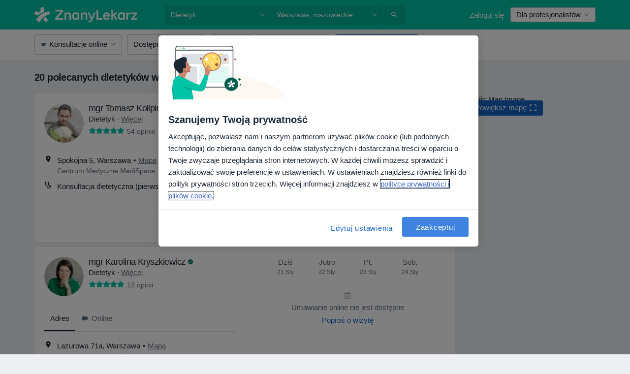

--- FILE ---
content_type: text/html; charset=UTF-8
request_url: https://www.znanylekarz.pl/dietetyk/warszawa/compensa
body_size: 83526
content:

<!DOCTYPE html>
<html lang="pl" region="pl" class="spaces-height-tweak">
<head>
<!--
--------------------------------
We are looking for outstanding talent! Since you are interested in our code, maybe you are also interested in becoming part of our team.
We look forward to seeing you: https://docplanner.tech/careers
--------------------------------
-->
	
			<link rel="preconnect" href="//cookie-cdn.cookiepro.com"/>
		<link rel="preconnect" href="//platform.docplanner.com/"/>
		
		
		<link rel="preconnect" href="//s3-eu-west-1.amazonaws.com"/>
		<link rel="preconnect" href="//www.googletagmanager.com"/>
		<link rel="preconnect" href="//www.google-analytics.com"/>
		
							<script type='text/javascript'>
	window.VWO = window.VWO || [];

	window.VWO.init = window.VWO.init || function (state) {
		window.VWO.consentState = state;
	};

	const decodedCookie = decodeURIComponent(document.cookie);

	if (decodedCookie.includes('C0002:1') && (decodedCookie.includes('vwo_consent=2') || decodedCookie.includes('vwo_consent=3'))) {
		window.VWO.init(1);
	}

	function handleVWOConsent(detail) {
		if (detail.includes('C0002')) {
			window.VWO.init(1)
		}else {
			window.VWO.init(3)
		}
	}
</script>
			
			<link rel="preconnect" href="https://dev.visualwebsiteoptimizer.com" />
			<script type='text/javascript' id='vwoCode'>
				window._vwo_code || (function() {
					var account_id=772888,
						version=2.0,
						settings_tolerance=2000,
						hide_element='body',
						hide_element_style = 'opacity:0 !important;filter:alpha(opacity=0) !important;background:none !important',
						/* DO NOT EDIT BELOW THIS LINE */
						f=false,w=window,d=document,v=d.querySelector('#vwoCode'),cK='_vwo_'+account_id+'_settings',cc={};try{var c=JSON.parse(localStorage.getItem('_vwo_'+account_id+'_config'));cc=c&&typeof c==='object'?c:{}}catch(e){}var stT=cc.stT==='session'?w.sessionStorage:w.localStorage;code={use_existing_jquery:function(){return typeof use_existing_jquery!=='undefined'?use_existing_jquery:undefined},library_tolerance:function(){return typeof library_tolerance!=='undefined'?library_tolerance:undefined},settings_tolerance:function(){return cc.sT||settings_tolerance},hide_element_style:function(){return'{'+(cc.hES||hide_element_style)+'}'},hide_element:function(){return typeof cc.hE==='string'?cc.hE:hide_element},getVersion:function(){return version},finish:function(){if(!f){f=true;var e=d.getElementById('_vis_opt_path_hides');if(e)e.parentNode.removeChild(e)}},finished:function(){return f},load:function(e){var t=this.getSettings(),n=d.createElement('script'),i=this;if(t){n.textContent=t;d.getElementsByTagName('head')[0].appendChild(n);if(!w.VWO||VWO.caE){stT.removeItem(cK);i.load(e)}}else{n.fetchPriority='high';n.src=e;n.type='text/javascript';n.onerror=function(){_vwo_code.finish()};d.getElementsByTagName('head')[0].appendChild(n)}},getSettings:function(){try{var e=stT.getItem(cK);if(!e){return}e=JSON.parse(e);if(Date.now()>e.e){stT.removeItem(cK);return}return e.s}catch(e){return}},init:function(){if(d.URL.indexOf('__vwo_disable__')>-1)return;var e=this.settings_tolerance();w._vwo_settings_timer=setTimeout(function(){_vwo_code.finish();stT.removeItem(cK)},e);var t=d.currentScript,n=d.createElement('style'),i=this.hide_element(),r=t&&!t.async&&i?i+this.hide_element_style():'',c=d.getElementsByTagName('head')[0];n.setAttribute('id','_vis_opt_path_hides');v&&n.setAttribute('nonce',v.nonce);n.setAttribute('type','text/css');if(n.styleSheet)n.styleSheet.cssText=r;else n.appendChild(d.createTextNode(r));c.appendChild(n);this.load('https://dev.visualwebsiteoptimizer.com/j.php?a='+account_id+'&u='+encodeURIComponent(d.URL)+'&vn='+version)}};w._vwo_code=code;code.init();})();
			</script>
			
	
						<link rel="preload" href="//platform.docplanner.com/css/jade-dpuikitv3-ccf4255a.css" as="style"/>
					<link rel="preload" href="//platform.docplanner.com/css/jade-search-9dc41cc5.css" as="style"/>
		
									<link rel="preload" href="//platform.docplanner.com/js/goro-basic-30511e08.js" as="script"/>
					
						<link rel="preload" href="//www.googletagmanager.com/gtm.js?id=GTM-PZ83PG" as="script"/>
			<link rel="preload" href="//www.google-analytics.com/analytics.js" as="script"/>
			
	<meta charset="utf-8"/>
	<title>20 polecanych dietetyków w Warszawie z Compensa | ZnanyLekarz.pl</title>

			
	  <script
    src="//cookie-cdn.cookiepro.com/consent/52a1b17d-e5d5-4852-b793-ba27a4656b5d/otSDKStub.js?v=202211201558"
    data-id="onetrust-script"
    data-language="pl"
    type="text/javascript"
    charset="UTF-8"
    data-domain-script="52a1b17d-e5d5-4852-b793-ba27a4656b5d"
  ></script>

<script type="text/javascript">
  function OptanonWrapper() {
	  	  window.OneTrust.OnConsentChanged(({ detail }) => {
		  if (typeof handleVWOConsent !== "undefined" && typeof handleVWOConsent == "function") {
			  handleVWOConsent(detail)
		  }
	  });
	    }
</script>
	
	<link rel="search" type="application/opensearchdescription+xml" title="www.znanylekarz.pl" href="https://www.znanylekarz.pl/opensearch">

			<meta name="description" content="Szukasz najlepszego dla siebie dietetyka w Warszawie akceptującego ubezpieczyciela Compensa? Sprawdź opinie pacjentów, ceny, usługi i bezpłatnie umów się na wizytę!"/>
	<meta name="robots" content="index,follow"/>
	<meta property="fb:page_id" content="122601654502559"/>
	
		
				<link rel="canonical" href="https://www.znanylekarz.pl/dietetyk/warszawa/compensa"/>
	
				
<meta property="og:image" content="//platform.docplanner.com/img/pl/open-graph/og-v0.png?583464880" />
	
					
<script type="text/javascript">
	var ZLApp = {
		'APICredentials': {},

		'AppConfig': {},
		'Roles' : {
      'IS_CALL_CENTER_AGENT': false,
			'IS_ZLWORKER' : false,
			'IS_CUSTOMER_CARE' : false,
			'IS_DOCTOR': false,
			'IS_FACILITY': false		},

		'Routes' : {},

		'Storage' : {
			session: sessionStorage,
			local: localStorage
		},

		'Modules': {
			CalendarEditionPage : function() {},
			AlgoliaIndexes : {},
			MapsLoader : {}
		},

		'Experiments': {},

		'pushGAEvent': function(options) {
			$(document).ready(function() {
				// Universal Google Analytics Events

				var layerData = $.extend({
					'event': 'gaTriggerEvent',
					'gaEventCategory': options[0],
					'gaEventAction': options[1],
					'gaEventLabel': options[2],
					'gaEventInteraction': options[4]
				}, options[5]);

				dataLayer.push(layerData);
			});
		},
    'pushHSEvent': function(eventValue) {
		  if (window._hsq && _hsq.push) {
				_hsq.push(["trackEvent", eventValue]);
			}
		},
		"Routing" : {
			"generate" : function(name, object) {
				return ZLApp.NativeRouting.generate(name, object);
			}
		},
		'setStorage': function(type, key, value) {
			try {
				var storage = this.Storage[type];

				storage.setItem( key, JSON.stringify(value) );

				return true;
			} catch (exception) {
				return false;
			}
		},
		'getStorage': function(type, key) {
			try {
				var storage = this.Storage[type];

				if (storage && storage.getItem(key) !== undefined && storage.hasOwnProperty(key) === true) {
					return JSON.parse(storage.getItem(key));
				} else {
					return undefined;
				}
			} catch (exception) {
				return undefined;
			}
		},
		'clearStorage': function(type, key) {
			try {
				var storage = this.Storage[type];
				storage.removeItem( key );
				return true;
			} catch (exception) {
				return false;
			}
		},
	};

	// Object container for old stuff
	window.ZL = {};
</script>


<script type="text/javascript">
	ZLApp.CrmConfig = {
		DEFAULT_CURRENCY_CODE: 'PLN',
		DEFAULT_VAT_RATE: 23,
		WITH_ZEROS: false,
		PRICE_TYPE: 'net',
		WEBSOCKET_DOMAIN: 'ws.znanylekarz.pl',
		WEBSOCKET_TOKEN: '2c595f7e-ef38-492e-b088-73e553cf86dd',
	};
</script>




<script>
	ZLApp.Const = {
		'AJAX_ROOT_ROUTE': 'www.znanylekarz.pl',
		'ALGOLIA_API_KEY': '189da7b805744e97ef09dea8dbe7e35f',
		'ALGOLIA_APP_ID': 'docplanner',
		'ALGOLIA_PREFIX': '',
		'ALGOLIA_SUFFIX': '',
		'TESTING_NAME': '',
		'BASE_DOMAIN': 'znanylekarz.pl',
		'BOOKING_APP_BOOK_VISIT': 'umow-wizyte',
		'BOOKING_APP_BOOK_VISIT_SLOTS': 'wybierz-wizyte',
		'BOOKING_SOURCE_ENABLED': true,
		'BREAKPOINTS': {
			'SCREEN_LG_MIN': 1200,
			'SCREEN_MD_MAX': 1199,
			'SCREEN_MD_MIN': 992,
			'SCREEN_SM_MAX': 991,
			'SCREEN_SM_MIN': 768,
			'SCREEN_XS_MAX': 767,
		},
		'RECAPTCHA_SITE_KEY': '6LdoFUseAAAAAEZyELW_Eg38q3kL1A8OaDPwQa5o',
		'COVID_TEST_ID': '185',
		'FLU_VACCINATION_ID': '',
		'CURRENCY': '0 - 0 zł',
		'CURRENT_COUNTRY_NAME': 'Polska',
		'CURRENT_COUNTRY_PHONE_PREFIX': '+48',
		'CURRENT_ROUTE': 'route_search_filter_specialization_city_insurance_provider',
		'DOCTOR_REGISTRATION_WITHOUT_VERIFICATION': true,
		'DOMAIN': 'www.znanylekarz.pl',
		'DWH_STATISTICS_URL': 'https://dwh-statistics.znanylekarz.pl',
		'EVENT_TRACKER_URL': 'https://event-tracker.docplanner.com',
		'FACEBOOK_FANPAGE_URL': 'https://www.facebook.com/ZnanyLekarz',
		'FACEBOOK_LOCALE': 'pl_PL',
		'FACILITY_URL': 'https://www.znanylekarz.pl/placowki/__urlname__',
		'FIRST_SOCIAL_LOGIN':  false ,
		'GEOCODER_DOMAIN': 'geocoder.znanylekarz.pl',
		'GOOGLE_API_KEY': 'AIzaSyAPEkgzgNuQ7h-PLlGo4YqglJ0Ht9RIiPk',
		'GOOGLE_APP_ID': '965288796332-0h7v07k49r7ggo08nggbg2sdop6eop7d.apps.googleusercontent.com',
		'GOOGLE_ONE_TAP_REDIRECT_URL': 'https://www.znanylekarz.pl/social-connect/pl_sso?_redirect=https%3A//www.znanylekarz.pl/dietetyk/warszawa/compensa',
		'HAS_UNIFIED_NAVIGATION': false,
		'HUBSPOT_ECOMMERCE_CONTACT': '07420eff-a356-467c-a0b1-a89894bba8a1',
		'HUBSPOT_ID': '442271',
		'ISO_LOCALE': 'pl',
		'IS_LOGGED': false,
		'IS_LOGGED_DOCTOR': false,
		'IS_LOGGED_FACILITY_MANAGER': false,
		'IS_PATIENT_APP': false,
		'IS_PHONE': false,
		'IS_STAGING': false,
		'LANGUAGE_CODE': 'pl_PL',
		'LOADER_IMAGE': '<p class="loader"><img src="//platform.docplanner.com/img/general/user-interface/loader-ready-white.gif?1799301098" alt=""/></p>',
		'LOADER_URL': "//platform.docplanner.com/img/general/user-interface/loader-ready-white.gif?1799301098",
		'LOCALE': 'pl',
		'MARKETING_CONSENT_IS_INFO': false,
		'MARKETING_CONSENT_PRECHECKED': true,
		'FACILITY_MARKETING_CONSENT_PRECHECKED': true,
		'MIN_QUESTION_CHARACTERS': 50,
		'PAGE_TYPE': '/search_results_visits_new',
		'PATIENT_APP_VERSION': '',
		'PATIENT_REQUEST_BASE_URL': 'https://patient-request.znanylekarz.pl',
		'PLATFORM_LINK': '//platform.docplanner.com/',
		'POST_CODE_MASK': '99-999',
		'PROTOCOL': 'https',
		'REFERER': '',
		'SAAS_BASE_DOMAIN': 'docplanner.znanylekarz.pl',
		'SAAS_MANAGEMENT_WIDGET_DOMAIN': 'booking-management.znanylekarz.pl',
		'SEARCH_PATH': "https:\/\/www.znanylekarz.pl\/szukaj",
		'SITE_LANG': 'pl',
		'SITE_NAME': 'ZnanyLekarz',
		'SSO_DOMAIN': 'l.znanylekarz.pl',
		'SSO_SOCIAL_CONNECT': 'https://www.znanylekarz.pl/social-connect/pl_sso?_redirect=',
		'SSO_SOCIAL_CONNECT_REDIRECT_URL': 'https://www.znanylekarz.pl/social-connect/pl_sso?_redirect=https%3A//www.znanylekarz.pl/dietetyk/warszawa/compensa',
		'TERMS_URL': 'https://www.znanylekarz.pl/regulamin',
		'TIMEZONE': '+01:00',
		'UPPERCASE_RATIO_ON_OPINIONS': 50,
		'USER_ID': null,
		'VISIT_URL': '',
		'WIDGETS_APP_URL': 'widgets.znanylekarz.pl',
		'SEARCH_APP_URL': 'https://search.znanylekarz.pl',
		'PSYCHOTHERAPIST_SPECIALIZATION_ID': 152,
		'PSYCHOLOGY_SPECIALIZATION_ID': 93,
		'DOCTOR_CALENDAR_WIDGET_WITH_FILTERS_ENABLED': false,
		'USE_FULL_LIST_OF_INSURANCES_IN_CALENDAR_WIDGET': false,
	};

	ZLApp.isRoute = function(route) {
		if (Array.isArray(route)) {
			return route.indexOf(this.Const.CURRENT_ROUTE) > -1;
		}

		return this.Const.CURRENT_ROUTE === route;
	};
</script>


																																																																																																																																																																																																																										
<script>
	ZLApp.Gate = {"GATE_ADDRESS_EDITION_CUSTOM_REFUND_POLICY":true,"GATE_ADDRESS_ONLINE_CONSULTATION":true,"GATE_ADMIN_CHAT_GDPR":true,"GATE_BOOKING_INSURANCE":false,"GATE_BOOKING_DIRECT_INSURANCE":false,"GATE_SHOW_DISABLED_FACILITY_WIDGET":false,"GATE_AGENDA_NON_DOCTORS_FRONTEND_TEST":false,"GATE_CALENDAR_NOTIFICATION_FIND_OTHER_DOCTOR":true,"GATE_CHECK_YOUR_INSURANCE":false,"GATE_CONTEXTUAL_SEARCH_AT_HOMEPAGE":true,"GATE_COOKIE_CONSENT":true,"GATE_COVID_TEST_SEARCH":false,"GATE_FLU_VACCINATION_SEARCH":false,"GATE_CRM_ECOMMERCE_BLACK_FRIDAY":false,"GATE_CRM_ECOMMERCE_BOLETO":false,"GATE_CRM_ECOMMERCE_IBAN":false,"GATE_CRM_ECOMMERCE_IYZICO_ONE_TIME":false,"GATE_CRM_ECOMMERCE_PAYMENTS_TESTIMONIALS":false,"GATE_CRM_ECOMMERCE_PIX":false,"GATE_CRM_ECOMMERCE_PSE":false,"GATE_CRM_ECOMMERCE_SERVIPAG":false,"GATE_CRM_ECOMMERCE_SHOW_CPL_PRICING_DETAILS":true,"GATE_CRM_ECOMMERCE_WEBSITE":false,"GATE_CRM_ECOMMERCE_WEB_PAY":false,"GATE_CRM_ECOMMERCE_HIDE_PACKAGING_LANDING_CONTACT_FORM":false,"GATE_CRM_ECOMMERCE_TERMS_DETAILS":false,"GATE_CRM_IYZICO":false,"GATE_CRM_PAYU":true,"GATE_CRM_USE_SCA_AUTHENTICATION_FLOW":true,"GATE_CRM_USE_SCA_AUTHENTICATION_FLOW_SELECTIVE_BINS":false,"GATE_CRM_REFERRAL_PROGRAM_URL_REDESIGN":false,"GATE_DIRECT_INSURANCES":false,"GATE_DOCTOR_CALENDAR_FILTERS":true,"GATE_DOCTOR_LICENSE_NUMBER":true,"GATE_DOCTOR_PROFILE_TOP_BANNER_TOUCHPOINT":true,"GATE_DOCTOR_REGISTRATION_EMAIL_CONFIRMATION":false,"GATE_DOCTOR_STATISTICS_VIDEO":true,"GATE_OPENING_HOURS":false,"GATE_ECOMMERCE_PREMIUM_LANDING_MODAL":false,"GATE_ECOMMERCE_PREMIUM_LANDING_MODAL_MARKETING":false,"GATE_ECOMMERCE_PRICING_WEBSITE_ON_DEFAULT":false,"GATE_ECOMMERCE_WEBSITE_TOGGLE_ADDITIONAL_TEXT":true,"GATE_ECOMMERCE_THANK_YOU_PAGE_NEW_ONBOARDING_WIZARD":false,"GATE_ECOMMERCE_UNPAID_INVOICES_MODAL":true,"GATE_PRELOAD_GTM":true,"GATE_ENABLE_LICENSE_NUMBER_VERIFICATION":false,"GATE_FACILITY_CALENDAR_SERVICE_STEP":true,"GATE_FACILITY_CALENDAR_SORT_BY_NAME":false,"GATE_FACILITY_PROFILE_TOP_BANNER_TOUCHPOINT":true,"GATE_FACILITY_REGISTRATION":true,"GATE_FACILITY_REGISTRATION_EMAIL_CONFIRMATION":true,"GATE_FACILITY_SERVICES_TABLE":true,"GATE_REFACTORED_FACILITY_ITEM_ABOUT":false,"GATE_FIND_ANOTHER_SPECIALIST_WHEN_NO_AVAILABILITY":false,"GATE_GDPR_MARKETING_CONSENT_MANDATORY":false,"GATE_GDPR_REGISTRATION_INFORMATION":false,"GATE_GENERAL_MARKETING_AGREEMENT":false,"GATE_GOOGLE_ONE_TAP_LOGIN":false,"GATE_HIDE_NEARBY_DOCTORS_ON_NON_COMMERCIAL_PROFILE":false,"GATE_HIDE_PRICES_FOR_PATIENTS_WITH_INSURANCE":false,"GATE_HOMEPAGE_PATIENT_APP_BANNER":true,"GATE_HUBSPOT":true,"GATE_INSURANCE_PLANS":false,"GATE_LOCATION_DETAILS":true,"GATE_MODERATION_DOCTOR_ITEM_REQUIRED":false,"GATE_MODERATION_DOCTOR_ITEM_SPECIALIZATION":false,"GATE_MODERATION_DOCTOR_SPECIALIZATION":true,"GATE_MODERATION_EDIT_OPINION_BY_MODERATOR":true,"GATE_MODERATION_OPINION_TRUST_SCORE_DISPLAY":true,"GATE_MODERATION_AUTOMODERATOR_PARAMS_BUTTON_DISPLAY":true,"GATE_MODERATION_PANEL_DOCTOR_NEW_BY_SELF":false,"GATE_MODERATION_SPECIALIZATION_DOCUMENT_VERIFICATION":true,"GATE_NEW_SEARCH_DISTRICT_FILTERS":false,"GATE_NEW_SEARCH_FORCE_DOCTORS_ON_LANDING_PAGES":false,"GATE_NEW_SEARCH_ONLINE_CONSULTATION_BANNER":true,"GATE_NEW_SEARCH_PATIENT_APP_BANNER":true,"GATE_ONLINE_CONSULTATION_CALENDAR_PAYMENT_TIP":true,"GATE_ONLINE_LANDING_REAL_TESTIMONIALS":true,"GATE_OPINIONS_NEW_FLOW_SAMPLE_OPINIONS":false,"GATE_OPINIONS_NEW_FLOW_REQUIRE_LOGIN_JUST_BEFORE_SUBMIT":false,"GATE_OPINION_SIGNATURE_HIDE":false,"GATE_OPINION_SORTING_SHOW":false,"GATE_PB_DECIMAL_PART_IN_PRICES":true,"GATE_ENABLE_ALL_PATIENT_APP_BANNER":true,"GATE_ENABLE_BROWSER_CHAT_PATIENT_APP_BANNER":true,"GATE_QA_PATIENT_APP_BANNER":true,"GATE_USE_NEW_MESSENGER_APP":true,"GATE_CHAT_ENABLE_NEW_ON_LOAD_BANNER":true,"GATE_CHAT_ENABLE_NEW_ON_LOAD_CONFIRMATION_BANNER":true,"GATE_DEEPLINK_SEND_DIRECT_REGISTRATION_TRACKING":true,"GATE_DLP_VWO_EXPERIMENT_ENABLED":false,"GATE_ENABLE_DLP_SURVEY":false,"GATE_Q_AND_A":true,"GATE_Q_AND_A_ALLOW_PRIVATE_QUESTIONS":false,"GATE_Q_AND_A_ANSWER_MODERATION":false,"GATE_Q_AND_A_PRIVATE_QUESTIONS_PANEL_VUE":false,"GATE_RECURRING_CREDIT_CARD_PAYMENT":true,"GATE_SAVE_DOCTOR_PROFILE":true,"GATE_SAVE_DOCTOR_PROFILE_NON_LOGGED":true,"GATE_SENTRY_JS":true,"GATE_DATADOG_RUM_JS":true,"GATE_SENTRY_PERFORMANCE_TRACING":true,"GATE_SEO_ENABLE_NEW_DOCTOR_HOMEPAGE_SECTION":true,"GATE_SHOW_ADDRESS_FACILITY_WARNING":true,"GATE_SHOW_DOCTOR_PROFILE_EDITION_DESCRIPTION":true,"GATE_HIDE_REQUEST_SERVICES":true,"GATE_SHOW_GDPR_CHECKBOX":false,"GATE_SHOW_PHONE_ON_NON_COMMERCIAL_DOCTORS":false,"GATE_SLOT_RELEASED":true,"GATE_STRONG_PASSWORD_VALIDATOR":true,"GATE_TIMEZONE_ONLINE_CONSULTATION":false,"GATE_TURKISH_LAW_COMPLIANCE":false,"GATE_USER_REGISTRATION_EMAIL_CONFIRMATION":true,"GATE_VUE_LOCATION_AUTOCOMPLETE_LOGS":false,"GATE_VUE_WIDGETS":true,"GATE_WEBSOCKETS":true,"GATE_MODERATION_SPECIALIZATION_DOCUMENT_VERIFICATION_SENT_EMAIL":true,"GATE_TEST_ACCOUNTS_DASHBOARD_FACILITY_ACCOUNTS_TOGGLE":true,"GATE_OPINION_ACTIVATION_AND_EMAIL_VERIFICATION_VIA_EMAIL":false,"GATE_RECAPTCHA_ENTERPRISE_OPINIONS_FLOW":true,"GATE_OPINIONS_REMOVE_OTHER_FROM_LOCATION_DROPDOWN":false,"GATE_ECOMMERCE_USE_IFRAME":false,"GATE_DOCTOR_REGISTRATION_MODERATION_PANEL":true,"GATE_CRM_FIRST_CLASS_ECOMMERCE_PROMOTION":false,"GATE_OPINIONS_FOR_FACILITIES":false,"GATE_UNSUBSCRIBE_SMS_FOOTER":true,"GATE_OPINIONS_FACILITY_DOCTOR_DROPDOWN":false,"GATE_OPINIONS_FACILITY_ADDRESSES_DROPDOWN":false,"GATE_PATIENT_REQUEST_BUTTON":false,"GATE_ENABLE_PATIENT_REQUEST_WEBVIEW":false,"GATE_USE_NEW_PATIENT_REQUEST_PAGE":false,"GATE_PATIENT_REQUEST_VERIFICATION_STEP":false,"GATE_DOCTOR_OUT_OF_OFFICE":false,"GATE_GET_DOCTOR_CERTIFICATE":true,"GATE_CRM_ECOMMERCE_PACKAGING_LANDING":true,"GATE_CRM_ECOMMERCE_PACKAGING_LANDING_HIDE_ICONS":false,"GATE_CRM_ECOMMERCE_CUSTOMER_SUPPORT_SECTION":true,"GATE_REQUEST_PROFILE_CHANGES_WITH_TEXT_BOX":false,"GATE_FETCH_CUSTOMER_DATA_BY_TAX_NUMBER":true,"GATE_ECOMMERCE_ACCEPT_COMPANY_GMB":true,"GATE_CRM_CUSTOMER_TAX_NUMBER_NOT_REQUIRED":false,"GATE_BULK_OBJECT_VERIFICATION":true,"GATE_USER_TOOL_V2":true,"GATE_BANNER_REDIRECT_TO_LISTING":true,"GATE_SHOULD_CHECK_BOOKABLE_SERVICES_ON_FACILITY_PROFILE":true,"GATE_SHOULD_CHECK_BOOKABLE_DOCTORS_ON_FACILITY_PROFILE":true,"GATE_NEW_SEARCH_HIDE_DOCTOR_SERVICES":false,"GATE_SHOW_PRICE_INCREASE_MODAL":false,"GATE_OPINIONS_ABUSE_REPORT_VIA_EMAIL_POSSIBLE":false,"GATE_TRUST_BANNER_CERTIFICATES_PL":true,"GATE_USE_TEST_COOKIEPRO":false,"GATE_CHAT_SEND_HEALTH_PROFILE_BUTTON":false,"GATE_DOCTOR_SPECIALIZATION_IN_PROGRESS":true,"GATE_PATIENT_APP_EVENT_INTERCEPTOR":true,"GATE_DP_SPACES_HEADER":true,"GATE_CRM_ECOMMERCE_PACKAGING_LANDING_FUTURE_PRICINGS":false,"GATE_DE_SEARCH_FILTER_SLOTS_BY_INSURANCE_PROVIDER":false,"GATE_ENABLE_EFR_DEEPLINK_PARAM":true,"GATE_ENABLE_UNLEASH_FOR_DLP":true,"GATE_ENABLE_UNLEASH_CACHING_FOR_DLP":false,"GATE_VISIBILITY_SPACE_PROMO_MATERIALS_PAGE":true,"GATE_FACILITY_PROFILE_PRICE_RANGES":true,"GATE_VISIBILITY_SPACE_FIRST_CLASS_PAGE":true,"GATE_FACILITY_PROFILE_GROUP_SERVICES_BY_DESCRIPTION":true,"GATE_OPINION_VERIFIED_BY_PAYMENT":true,"GATE_OPINION_MERGED_VERIFICATION_BADGES_FRONTEND":true,"GATE_NEW_DOCTOR_REGISTRATION_FLOW":true,"GATE_PRE_REGISTER_STEP":true,"GATE_DOCTOR_WELCOME_MODAL":true,"GATE_Q_AND_A_PATIENT_PANEL_SHOW_ALL":true,"GATE_SEARCH_MED24_BANNER":true,"GATE_DOCTOR_DASHBOARD":true,"GATE_NEW_SERVICES_SECTION_WITH_CUSTOM_NAMES":true,"GATE_SAAS_FOR_FREEMIUM":false,"GATE_FIRST_CLASS_LANDING_PAGE_MODALITIES":true,"GATE_CALENDAR_REQUEST_PHONE_NUMBER":true,"GATE_SHOW_ASK_FOR_CALENDAR_MODAL":true,"GATE_GOOGLE_ONE_TAP_LOGIN_MOVED_FROM_GTM":true,"GATE_SHOW_STATISTICS_ICON":true,"GATE_DOCTOR_DASHBOARD_CALENDAR_REQUESTS":true,"GATE_ENABLE_SAAS_INSURANCE_CONFIGURATION":false,"GATE_INSURANCE_CONFIGURATION_TEMPORARY_PMS_WORKAROUND":false,"GATE_SHOW_NEAR_ME":true,"GATE_OOPS_WIDGET":true,"GATE_FACILITY_PROFILE_MERGE_SERVICES_FOR_MULTIPLE_SPECS":true,"GATE_CRM_SHOW_ECOMMERCE_SECURE_PAYMENT_TEXT":false,"GATE_DOCTOR_PROFILE_EDITION_GENDER_ALLOW_OTHER":true,"GATE_ENABLE_ADDITIONAL_ONLINE_RESULTS_EXPERIMENT":true,"GATE_ENABLE_RADIUS_SEARCH_RESULTS_EXTENSION":true,"GATE_CRM_SHOW_ECOMMERCE_NOA_TERMS_2":true,"GATE_PHARMACIES_SEARCH":false,"GATE_SEARCH_ASSISTANT_EXPERIMENT_AUTO_SHOW":false,"GATE_SEARCH_ASSISTANT_BANNER_EXPERIMENT":false,"GATE_SEARCH_ASSISTANT_EXPERIMENT_SA_FROM_AUTOCOMPLETE":false,"GATE_SEARCH_ASSISTANT_BANNER_MIXED_QUESTIONS_EXPERIMENT":false,"GATE_VISIBILITY_EXPERIMENT":false,"GATE_BOOKING_PUBLIC_INSURANCE_FLOW_FRONTEND":true,"GATE_SEARCH_INSURANCE_LISTINGS_FILTER_PROCESSING":false,"GATE_MARKETPLACE_PAYMENTS_BNPL_RESCHEDULES":false,"GATE_VISIBILITY_ADDRESS_EDITOR_VALIDATION_DOCTOR":true,"GATE_VISIBILITY_ADDRESS_EDITOR_VALIDATION_FACILITY":true,"GATE_DOCTOR_NEW_MODERATION_NEW_ENDPOINT":true,"GATE_PB_INSURANCES_AVAILABILITY_SEARCH":false,"GATE_VISIBILITY_SA_HIDE_LIVE_LOCATION_QUESTION":false,"GATE_PB_AB_TEST_AVAILABILITY_CALENDAR":true,"GATE_CRM_NOA_PROMO_BLACK_FRIDAY":false,"GATE_CRM_NOA_PROMO_BLACK_FRIDAY_PRICE_INFO":false,"GATE_DOCTOR_REGISTRATION_LICENSE_REQUIRED_BY_SPECIALIZATION":false,"GATE_SUPPORT_DOCUMENT_UPLOAD_WITH_LICENSE_NUMBER":true,"GATE_ADDRESS_EDITOR_STREET_NUMBER_NOT_MANDATORY":false,"GATE_VISIBILITY_FC_PAGE_BLACK_FRIDAY_PROMO":false,"GATE_KEEP_DOCTOR_LICENSE_NUMBER_HIDDEN_IN_PROFILE":false,"GATE_VISIBILITY_WATSONIZED_WIDGET_CONFIGURATION":false,"GATE_DOCTOR_REGISTRATION_LICENSE_NUMBER_PAGE":false,"GATE_DOCTOR_REGISTRATION_VALUE_PROPOSITION_ASIDE":true,"GATE_ADDRESS_EDITOR_ZIP_CODE_NOT_MANDATORY":false,"GATE_ENABLE_SASS_ONLY_WIDGET_BY_DEFAULT":true,"GATE_DISPLAY_LINK_WHITE_LABEL_WIDGET":false};

	ZLApp.isGranted = function(gate) {
		return this.Gate[gate];
	};
</script>


	<script>
		ZLApp.Lang = {
						"@Disease": "choroba",
			"@List": "lista",
			"@Map": "mapa",
			"abandoned_cart_button": "Potwierd\u017a termin",
			"abandoned_cart_description": "Aby um\u00f3wi\u0107 wizyt\u0119, doko\u0144cz proces rezerwacji.",
			"abandoned_cart_header": "Twoja wizyta nie zosta\u0142a jeszcze potwierdzona",
			"add": "Dodaj",
			"add_patient": "Dopisz pacjenta",
			"address": "Adres",
			"addresses_with_no_online_booking": "Adresy bez mo\u017cliwo\u015bci rezerwacji online (%{count})",
			"advance_schedule_calendar_address": "Adres",
			"agenda_visit_manage_cancel_visit_modal": "Twoja wizyta zosta\u0142a anulowana.",
			"agenda_visit_manage_confirm_visit_modal": "Dzi\u0119kujemy! Prosimy o punktualne przybycie.",
			"are_you_sure": "Jeste\u015b pewien?",
			"autocomplete_disease": "choroba",
			"autocomplete_loading": "Szukamy wynik\u00f3w",
			"autocomplete_search_empty": "Czego szukasz?",
			"autocomplete_search_prefix": "Wyszukaj",
			"autocomplete_specialization": "Specjalizacja",
			"booking_sms_conf_after_resend_hint": "Wys\u0142ali\u015bmy SMS ponownie! Tym razem powinien doj\u015b\u0107 szybciej ni\u017c w 2 minuty. ",
			"brand_doctors": "lekarzy",
			"calendar_placeholder_title": "Umawianie na ZnanyLekarz",
			"call": "Zadzwo\u0144",
			"cancel": "Anuluj",
			"changes_sent_to_moderation": "Zmiana zosta\u0142a wys\u0142ana do moderacji. Tre\u015b\u0107 nie b\u0119dzie widoczna na profilu do momentu akceptacji przez moderatora.",
			"chat_error_message": "Spr\u00f3buj od\u015bwierzy\u0107 stron\u0119 aby zobaczy\u0107 najnowsze wiadomo\u015bci.",
			"check_other_calendars": "Poka\u017c adresy z kalendarzem",
			"clinics_autocomplete": "Centrum medyczne",
			"close": "Zamknij",
			"comment_should_not_capitalize": "Komentarz nie powinien by\u0107 pisany wielkimi literami",
			"comment_to_short": "Opinia musi mie\u0107 przynajmniej %minCharacters% znak\u00f3w, aktualnie ma %currentCount%.",
			"common_refresh": "Od\u015bwie\u017c",
			"components.question.doctor.book": "Um\u00f3w wizyt\u0119",
			"confirm_when_slot_remove": "Na pewno chcesz usun\u0105\u0107 te terminy?",
			"congratulations_reminders_set": "Gratulujemy, ustawiono przypomnienie.",
			"currency_suffix": "%{currency_code} z\u0142",
			"disable": "wy\u0142\u0105cz",
			"doctor_all_addresses": "Adresy (%{count})",
			"doctor_all_addresses_one": "Adres",
			"doctor_autocomplete": "Specjalista",
			"doctor_edition_facility_type_header": "Rodzaj adresu",
			"doctor_edition_online_office_name": "Nazwa gabinetu online",
			"doctor_opinions_show_opinions": "Poka\u017c opinie",
			"doctor_profile_add_opinion": "Dodaj opini\u0119",
			"doctor_service": "Us\u0142uga",
			"doctor_verificated_successfully": "Ten lekarz potwierdzi\u0142 wiarygodno\u015b\u0107 danych na swoim profilu",
			"doctor_with_calendar": "Brak wizyt",
			"edit": "edytuj",
			"edit_visit_patient": "Edytuj pacjenta",
			"enable": "w\u0142\u0105cz",
			"errorTryLater": "Wyst\u0105pi\u0142 b\u0142\u0105d. Spr\u00f3buj jeszcze raz.",
			"error_while_uploading_photos": "Nasz serwer ma problem z przetworzeniem Twoich zdj\u0119\u0107. Spr\u00f3buj zmniejszy\u0107 ich rozmiary lub dodawa\u0107 je pojedynczo.",
			"expand_map": "Powi\u0119ksz map\u0119",
			"facility": "Plac\u00f3wka",
			"facility_listing_context_alert": "Zmiana specjalizacji, adresu b\u0105d\u017a wyb\u00f3r konkretnego lekarza mo\u017ce spowodowa\u0107, \u017ce wy\u015bwietlane terminy nie b\u0119d\u0105 spe\u0142nia\u0107 wybranych wcze\u015bniej kryteri\u00f3w (us\u0142uga czy ubezpieczenie).",
			"facility_name_plaxeholder": "np. Specjalistyczny Gabinet Diagnostyki Ginekologiczno - Po\u0142o\u017cniczej",
			"fieldNotEmpty": "To pole nie mo\u017ce by\u0107 puste",
			"filter_info_box": "U\u017cyj filtr\u00f3w aby otrzyma\u0107 wyniki bardziej dostosowane do Twoich potrzeb.",
			"finish": "Zako\u0144cz",
			"forward": "Dalej",
			"from": "Od",
			"generic-book-appointment": "Um\u00f3w wizyt\u0119",
			"google_calendar_cancel_sync_text": "Czy na pewno chcesz anulowa\u0107 synchronizacj\u0119?",
			"import_address_name": "Nazwa gabinetu",
			"incorrect_date": "Nieprawid\u0142owa data!",
			"insurance_box_title": "Szukasz lekarza z konkretnym planem ubezpieczeniowym? Sprawd\u017a poni\u017csze opcje",
			"internal_number_warning": "Po rozpocz\u0119ciu po\u0142\u0105czenia wprowad\u017a numer wewn\u0119trzny:",
			"less": "mniej",
			"license_verification_doctor_profile_modal_body": "Perfil sob verifica\u00e7\u00e3o da Doctoralia. As informa\u00e7\u00f5es publicadas neste perfil foram geradas exclusivamente pelo usu\u00e1rio, e n\u00e3o foram apuradas ainda pela Doctoralia. At\u00e9 a verifica\u00e7\u00e3o deste perfil, sugerimos que confirme a veracidade junto ao conselho da especialidade correspondente, ex.: CFM, CFP, CFO.",
			"link_doctor_to_clinic.choose_clinic.placeholder": "Zacznij wpisywa\u0107, aby wyszuka\u0107 plac\u00f3wk\u0119",
			"link_doctor_to_clinic.choose_clinic.title": "Wybierz plac\u00f3wk\u0119, w kt\u00f3rej pracujesz",
			"loadingWait": "Trwa \u0142adowanie. Prosz\u0119 czeka\u0107...",
			"map": "mapa",
			"map_empty_state_CTA": "Przybli\u017c map\u0119 lub poruszaj si\u0119 po niej, by zobaczy\u0107 wi\u0119cej wynik\u00f3w",
			"map_empty_state_copy_generic": "Nie ma takich specjalist\u00f3w w okolicy",
			"map_empty_state_copy_spec": "Brak %dentists% w tej okolicy",
			"map_search": "Szukaj w tej okolicy",
			"map_test_modal_CTA": "Wr\u00f3c do listy specjalist\u00f3w",
			"map_test_modal_text": "Ju\u017c wkr\u00f3tce zostanie uruchomiona pe\u0142na wersja tej podstrony.",
			"map_test_modal_text_headline": "Strona w budowie.",
			"mobile_sign_as": "Podpisz si\u0119 jako",
			"mobile_specialization": "Specjalizacja",
			"mobile_visit_try_again": "Spr\u00f3buj ponownie",
			"more": "wi\u0119cej",
			"move_visit": "prze\u0142\u00f3\u017c wizyt\u0119",
			"no": "Nie",
			"no_calendar_in_your_location": "Brak kalendarza w Twojej lokalizacji.",
			"no_open_slots": "Brak wolnych termin\u00f3w",
			"no_results_for": "Nie znaleziono wynik\u00f3w wyszukiwania dla",
			"no_slots_facility_cta": "Poka\u017c profil",
			"no_slots_facility_info": "Brak dost\u0119pnych specjalist\u00f3w z wolnymi terminami w tym centrum medycznym.",
			"online_consultation_doc_card_label": "Oferuje konsultacje online",
			"pagination_next": "Nast\u0119pna",
			"pagination_previous": "Poprzednia",
			"panel_delete-me-modal_no": "Zatrzymaj konto",
			"panel_delete-me-modal_yes": "Usu\u0144 konto",
			"patient_visit_cancel_modal_confirm": "Czy na pewno chcesz odwo\u0142a\u0107 wizyt\u0119?",
			"patients_marketing_consent_modal_cta_no": "Nie, dzi\u0119kuj\u0119",
			"patients_marketing_consent_modal_cta_yes": "Tak, chc\u0119 dostawa\u0107 informacje od ZnanyLekarz",
			"patients_marketing_consent_modal_desc": "Otrzymuj informacje o naszych nowych funkcjonalno\u015bciach i us\u0142ugach. Dzi\u0119ki temu w pe\u0142ni wykorzystasz ZnanyLekarz, aby dba\u0107 o zdrowie swoje i bliskich.",
			"patients_marketing_consent_modal_legal_txt": "Aby m\u00f3c dzieli\u0107\u00a0si\u0119 z Tob\u0105 nowo\u015bciami na ZnanyLekarz, potrzebujemy Twojej zgody. Mo\u017cesz wycofa\u0107 j\u0105\u00a0w dowolnym momencie.",
			"patients_marketing_consent_modal_legal_txt_learn_more": "Dowiedz si\u0119 wi\u0119cej w naszej polityce prywatno\u015bci.",
			"patients_marketing_consent_modal_legal_txt_tooltip": "Potrzebujemy Twojej zgody, aby m\u00f3c zaoferowa\u0107 Ci najlepsze do\u015bwiadczenia w korzystaniu z naszego serwisu. Pami\u0119taj, \u017ce w ka\u017cdym momencie mo\u017cesz wycofa\u0107 zgod\u0119. <a href=\"https:\/\/www.znanylekarz.pl\/prywatnosc\">Dowiedz si\u0119 wi\u0119cej w naszej polityce prywatno\u015bci.<\/a>",
			"patients_marketing_consent_modal_title": "Nie przegap nowo\u015bci",
			"price_from": "Od %price%",
			"provide_visit_location": "Podaj miejsce wizyty",
			"qna_question_delete_confirm": "Czy na pewno chcesz usun\u0105\u0107 to pytanie?",
			"rate_error": "Aby doda\u0107 opini\u0119 musisz wybra\u0107 ocen\u0119.",
			"registration.facility.user_position.doctor": "Lekarz",
			"reminder_removed": "Przypomnienie zosta\u0142o usuni\u0119te",
			"remove_slot_error_message": "Usuni\u0119cie terminu nie powiod\u0142o si\u0119",
			"removing": "Usuwanie",
			"reset_filters": "Wyczy\u015b\u0107",
			"saving": "Zapisuj\u0119\u2026",
			"search_all_filters": "Wszystkie filtry",
			"search_calendar_missing": "Brak kalendarza",
			"search_doctors": "Szukaj lekarzy",
			"search_error_no_location": "Nie mo\u017cna ustali\u0107 lokalizacji u\u017cytkownika. ",
			"search_filter_calendar": "Umawianie na ZnanyLekarz",
			"search_filter_calendar_description": "Poka\u017c specjalist\u00f3w, do kt\u00f3rych mo\u017cesz um\u00f3wi\u0107 si\u0119\u00a0na portalu ZnanyLekarz",
			"search_filter_clinics": "Centrum medyczne",
			"search_filter_dates_per_date": "Termin wizyty",
			"search_filter_diseases": "Choroby",
			"search_filter_districts": "Dzielnice",
			"search_filter_doctors": "Lekarze",
			"search_filter_doctors_clinics": "Lekarze i centra medyczne",
			"search_filter_entity_type": "Rodzaj wynik\u00f3w",
			"search_filter_insurances": "Ubezpieczenia",
			"search_filter_kids_friendly": "Przyjmuje dzieci",
			"search_filter_kids_friendly_description": "Specjali\u015bci, kt\u00f3rzy przyjmuj\u0105 m\u0142odszych pacjent\u00f3w",
			"search_filter_payment_methods": "Metody p\u0142atno\u015bci",
			"search_filter_services": "Us\u0142ugi",
			"search_filter_specializations": "Specjalizacje",
			"search_in_doctors": "Znajd\u017a specjalist\u0119 \"%{QUERY}\"",
			"search_in_facilities": "Znajd\u017a centrum medyczne \"%{QUERY}\"",
			"search_see_profile": "Zobacz profil",
			"search_sort_by": "Sortowanie",
			"search_sorter": "Sortowanie",
			"search_sorter_availability": "Najwcze\u015bniejszy wolny termin",
			"search_sorter_factor_based": "Rekomendowani",
			"search_sorter_rating": "Najlepiej ocenieni",
			"search_sorter_recommended": "sugerowani",
			"search_whole_website": "Szukaj \"%phrase%\" w ca\u0142ym serwisie",
			"selectService": "Wybierz us\u0142ug\u0119",
			"selectSpecialization": "Wybierz specjalizacj\u0119",
			"select_choose": "---- wybierz ----",
			"selected": "Wybranych",
			"send_opinion": "Wy\u015blij opini\u0119",
			"services_and_prices_no_price": "Brak ceny",
			"set_visit_button": "Um\u00f3w wizyt\u0119",
			"show_all_cities": "Wszystkie miasta",
			"show_more": "zobacz wi\u0119cej",
			"show_phone": "Poka\u017c numer",
			"show_yesterday": "Poka\u017c wczorajszy dzie\u0144",
			"super_doctor_mail_CTA_see_all_opinions": "Zobacz wszystkie opinie",
			"terms_of_visits_addition": "Dodawanie termin\u00f3w wizyt",
			"toast_remove_slot_title": "Termin usuni\u0119ty!",
			"toast_undo_remove_slot_title": "Termin przywr\u00f3cony!",
			"unexpected_error": "Wyst\u0105pi\u0142 nieoczekiwany b\u0142\u0105d!",
			"unsaved_changes": "Wygl\u0105da na to, \u017ce wprowadzone przez Ciebie zmiany nie zosta\u0142y zapisane. Czy chcesz pozosta\u0107 na tej stronie, by m\u00f3c je zapisa\u0107?",
			"validation.email": "Podaj prawid\u0142owy adres e-mail",
			"validation.maxLength": "Ta warto\u015b\u0107 jest za d\u0142uga. Powinna mie\u0107 %{max} lub mniej znak\u00f3w.",
			"validation.minLength": "Ta warto\u015b\u0107 jest za kr\u00f3tka. Powinna mie\u0107 %{min} lub wi\u0119cej znak\u00f3w. ",
			"validation.required": "To pole jest wymagane",
			"validator_email": "Podaj prawid\u0142owy adres e-mail",
			"validator_required": "To pole jest wymagane",
			"visit_details_saving_progress": "Trwa zapisywanie...",
			"visit_details_visit_cancelled": "Wizyt\u0119 odwo\u0142ano",
			"visit_out_of_schedule": "Termin poza grafikiem",
			"visit_report_select_all": "Wybierz wszystko",
			"visit_select_date": "Wybierz termin wizyty",
			"wait_a_moment": "Poczekaj chwil\u0119...",
			"warning": "Uwaga",
			"we_are_checking_your_localization": "Szukamy Twojej lokalizacji...",
			"widget_default_specialist": "specjalista",
			"widget_show_reviews": "Poka\u017c opinie",
			"yes": "Tak",
			"you_have_x_custom_calendar_configs": "masz $amount tygodni ze zmienionym grafikiem",
			"you_need_characters": "Musisz napisa\u0107 jeszcze: %{currentCount} znak\u00f3w.",
			"your_account_demo_1": "Sprawd\u017a jak dzia\u0142a nowa lista wizyt",
			"your_account_demo_2": "Zamiast przewija\u0107 list\u0119 mo\u017cesz wybra\u0107 odpowiedni dzie\u0144 z kalendarza",
			"your_account_demo_3": "Jednym przyciskiem zapiszesz pacjenta na dowolny dost\u0119pny termin",
			"your_account_demo_4": "Mo\u017cesz wybra\u0107 list\u0119 dla jednego z adres\u00f3w",
			"your_account_demo_5": "Mo\u017cesz edytowa\u0107 wizyty wcze\u015bniej wpisane przez siebie",
			"your_account_demo_6": "Kliknij w pozycj\u0119 na li\u015bcie, \u017ceby zobaczy\u0107 szczeg\u00f3\u0142owe informacje",
	
			'all_specs': 'Wszystkie\u0020specjalizacje',
			'banner_promote_app_cta_2': 'Przejd\u017A\u0020do\u0020aplikacji',
			'banner_promote_app_text_1': 'Pobierz\u0020nasz\u0105\u0020aplikacj\u0119\u0020i\u0020odkryj\u0020przyjazn\u0105\u0020opiek\u0119\u0020medyczn\u0105.',
			'call_center_info_placeholder_transport': 'np.\u0020\u0022Wej\u015Bcie\u0020od\u0020ty\u0142u\u0020budynku,\u0020naprzeciwko\u0020centrum\u0020handlowego,\u0020mo\u017Cna\u0020dojecha\u0107\u0020tramwajem\u0020nr\u00202,\u00205,\u00207\u0022',
			'directions_parking': 'Wskaz\u00F3wki\u0020dojazdu\u0020i\u0020parking',
			'docplanner_payments_action_required': 'P\u0142atno\u015Bci\u0020\u002D\u0020wymagana\u0020aktualizacja\u0020konta',
			'docplanner_payments_action_required_tip1': 'Twoje\u0020konto\u0020wymaga\u0020aktualizacji.\u0020',
			'docplanner_payments_action_required_tip2': 'Przejd\u017A\u0020na\u0020stron\u0119\u0020naszego\u0020operatora\u0020p\u0142atno\u015Bci\u0020w\u0020celu\u0020uzupe\u0142nienia\u0020niezb\u0119dnych\u0020informacji.',
			'docplanner_payments_action_required_update_button': 'Zaktualizuj',
			'doctor_edition_remote_instructions_header': 'Szczeg\u00F3\u0142y\u0020dotycz\u0105ce\u0020po\u0142\u0105czenia',
			'doctor_edition_remote_instructions_placeholder': 'Wpisz\u0020instrukcje\u0020tutaj',
			'doctor_edition_remote_instructions_tip': 'Podane\u0020przez\u0020Ciebie\u0020informacje\u0020\u0028numer\u0020telefonu,\u0020email\u0029\u0020b\u0119d\u0105\u0020widoczne\u0020dla\u0020pacjent\u00F3w\u0020dopiero\u0020po\u0020um\u00F3wieniu\u0020wizyty.',
			'doctor_panel_address_details': 'Informacje,\u0020kt\u00F3re\u0020pacjent\u0020mo\u017Ce\u0020zobaczy\u0107\u0020po\u0020um\u00F3wieniu\u0020wizyty,\u0020a\u0020kt\u00F3re\u0020pomog\u0105\u0020mu\u0020dotrze\u0107\u0020do\u0020Twojego\u0020gabinetu,\u0020np.\u0020opis\u0020lokalizacji,\u0020wej\u015Bcia\u0020do\u0020budynku,\u0020dojazdu\u0020komunikacj\u0105\u0020miejsk\u0105\u0020lub\u0020samochodem.',
			'has_unpaid_invoices_btn': 'Wybierz\u0020metod\u0119\u0020p\u0142atno\u015Bci',
			'has_unpaid_invoices_content': 'Mo\u017Cesz\u0020zap\u0142aci\u0107\u0020online\u0020lub\u0020za\u0020po\u015Brednictwem\u0020przelewu\u0020bankowego.',
			'has_unpaid_invoices_title': 'Masz\u0020nieop\u0142acon\u0105\u0020faktur\u0119\u0020na\u0020swoim\u0020koncie.',
			'marketplace_account_rejected_account_apology_information': 'Przepraszamy\u0020za\u0020niedogodno\u015Bci\u0020i\u0020dzi\u0119kujemy\u0020za\u0020cierpliwo\u015B\u0107.',
			'marketplace_account_rejected_account_header': 'P\u0142atno\u015Bci\u0020\u002D\u0020Twoje\u0020konto\u0020zosta\u0142o\u0020tymczasowo\u0020zawieszone',
			'marketplace_account_rejected_account_header_description': 'Twoje\u0020konto\u0020zosta\u0142o\u0020tymczasowo\u0020zawieszone\u0020przez\u0020naszego\u0020operatora\u0020p\u0142atno\u015Bci.',
			'marketplace_account_rejected_account_work_in_progress': 'Pracujemy\u0020niestrudzenie,\u0020aby\u0020Twoje\u0020konto\u0020jak\u0020najszybciej\u0020by\u0142o\u0020w\u0020pe\u0142ni\u0020funkcjonalne.',
			'pricing-terms-modal-unilateral-changed-of-plan-title': 'Important\u003A\u0020unilateral\u0020contract\u0020change',
			'pricing-terms-modal-unilateral-changed-of-plan-descr': 'In\u0020order\u0020to\u0020keep\u0020providing\u0020you\u0020an\u0020ever\u002Dincreasing\u0020quality\u0020of\u0020our\u0020services,\u0020your\u0020current\u0020\u0022Premium\u0022\u0020subscription\u0020is\u0020being\u0020replaced\u0020with\u0020plans\u0020carefully\u0020calibrated\u0020to\u0020the\u0020real\u0020needs\u0020of\u0020each\u0020specialist.',
			'pricing-terms-modal-unilateral-changed-of-plan-cta': 'Read\u0020more',
			'address_editor_select_street_from_the_list': 'Wybierz\u0020ulic\u0119\u0020z\u0020listy',
			'address_editor_select_city_from_the_list': 'Wybierz\u0020miasto\u0020z\u0020listy',
			'address_editor_street_number_missing': 'Wybierz\u0020adres\u0020z\u0020numerem\u0020ulicy',
			'address_editor_invalid_street_address': 'Ten\u0020adres\u0020nie\u0020istnieje.\u0020Wybierz\u0020prawid\u0142owy\u0020adres\u0020z\u0020dost\u0119pnych\u0020opcji.',
			'month': {
				'0': 'stycznia',
				'1': 'lutego',
				'2': 'marca',
				'3': 'kwietnia',
				'4': 'maja',
				'5': 'czerwca',
				'6': 'lipca',
				'7': 'sierpnia',
				'8': 'wrze\u015Bnia',
				'9': 'pa\u017Adziernika',
				'10': 'listopada',
				'11': 'grudnia',
			},
			'monthShort': {
				'0': 'Sty',
				'1': 'Lut',
				'2': 'Mar',
				'3': 'Kwi',
				'4': 'Maj',
				'5': 'Cze',
				'6': 'Lip',
				'7': 'Sie',
				'8': 'Wrz',
				'9': 'Pa\u017A',
				'10': 'Lis',
				'11': 'Gru',
			},
			'month.0': 'stycznia',
			'month.1': 'lutego',
			'month.2': 'marca',
			'month.3': 'kwietnia',
			'month.4': 'maja',
			'month.5': 'czerwca',
			'month.6': 'lipca',
			'month.7': 'sierpnia',
			'month.8': 'wrze\u015Bnia',
			'month.9': 'pa\u017Adziernika',
			'month.10': 'listopada',
			'month.11': 'grudnia',
			'month_short.0': 'Sty',
			'month_short.1': 'Lut',
			'month_short.2': 'Mar',
			'month_short.3': 'Kwi',
			'month_short.4': 'Maj',
			'month_short.5': 'Cze',
			'month_short.6': 'Lip',
			'month_short.7': 'Sie',
			'month_short.8': 'Wrz',
			'month_short.9': 'Pa\u017A',
			'month_short.10': 'Lis',
			'month_short.11': 'Gru',
			'more': 'wi\u0119cej',
			'online_consultation_check_box': 'Konsultacja\u0020online',
			'search': 'Szukaj',
			'search_placeholder_specialization': 'specjalizacja,\u0020badanie\u0020lub\u0020nazwisko',
			'search_placeholder_where': 'miasto\u0020lub\u0020dzielnica',
			'search_placeholder_where_city': 'miasto\u0020lub\u0020dzielnica',
			'near_me': 'Blisko\u0020mnie',
			'statistics_video_pro_modal_body': 'Odkryj,\u0020jak\u0020mo\u017Cemy\u0020Ci\u0020pom\u00F3c\u0020osi\u0105gn\u0105\u0107\u0020wyniki,\u0020kt\u00F3rych\u0020oczekujesz.',
			'statistics_video_pro_modal_body_bold': 'Chcesz\u0020obejrze\u0107\u0020raport\u0020dotycz\u0105cy\u0020Twojego\u0020profilu\u0020na\u0020ZnanyLekarz\u003F',
			'statistics_video_pro_modal_cta': 'Dowiedz\u0020si\u0119\u0020wi\u0119cej',
			'statistics_video_pro_modal_cta_lead': 'Inni\u0020\u0025\u007Bspecialization_name\u007D\u0020uzyskuj\u0105\u0020najlepsze\u0020rezultaty\u0020z\u0020Pakietem\u0020Premium',
			'statistics_video_pro_modal_cta_lead_general': 'Inni\u0020specjali\u015Bci\u0020uzyskuj\u0105\u0020najlepsze\u0020rezultaty\u0020z\u0020Pakietem\u0020Premium',
			'statistics_video_pro_modal_header': 'Przygotowali\u015Bmy\u0020dla\u0020Ciebie\u0020specjalny\u0020film',
            'new': 'nowy',
		    'a11y_info_required_fields': '\u002A\u0020wymagane\u0020pola',
			'weekDay': {
				'0': 'Poniedzia\u0142ek',
				'1': 'Wtorek',
				'2': '\u015Aroda',
				'3': 'Czwartek',
				'4': 'Pi\u0105tek',
				'5': 'Sobota',
				'6': 'Niedziela',
			},
			'weekDayShort': {
				'0': 'Pon,',
				'1': 'Wt,',
				'2': '\u015Ar,',
				'3': 'Czw,',
				'4': 'Pt,',
				'5': 'Sob,',
				'6': 'Ndz,',
			},
			'weekday.0': 'poniedzia\u0142ek',
			'weekday.1': 'wtorek',
			'weekday.2': '\u015Broda',
			'weekday.3': 'czwartek',
			'weekday.4': 'pi\u0105tek',
			'weekday.5': 'sobota',
			'weekday.6': 'niedziela',
			'weekday_short.0': 'Pon,',
			'weekday_short.1': 'Wt,',
			'weekday_short.2': '\u015Ar,',
			'weekday_short.3': 'Czw,',
			'weekday_short.4': 'Pt,',
			'weekday_short.5': 'Sob,',
			'weekday_short.6': 'Ndz,',
		};
	</script>
	

	<script>
					ZLApp.APICredentials = {
	'ACCESS_TOKEN': 'YTYyM2YwYTI4ODdjNThlMWJmYmQzOTFmMGY1MzY1OWZmZDc4MTYxMmZjNThkZjgxYjg5NWU1YmI5ODgzOTE5ZA',
	'ACCESS_TOKEN_EXPIRATION_TIME': '1769068077',
	'REFRESH_TOKEN': '',
	'REFRESH_TOKEN_EXPIRATION_TIME': '',
	'TOKEN_URL': 'https\u003A\/\/l.znanylekarz.pl\/oauth\/v2\/token'
};

			</script>

		

	<meta name="SKYPE_TOOLBAR" content="SKYPE_TOOLBAR_PARSER_COMPATIBLE"/>
	<meta name="viewport" content="width=device-width, initial-scale=1.0, maximum-scale=1.0, user-scalable=no"/>

	
<link rel="shortcut icon" type="image/png" data-lazyload-href="//platform.docplanner.com/img/general/icons/favicon.png?2266777747"/>

	<link rel="image_src" href="//platform.docplanner.com//img/pl/logo/logo-small-pl.png"/>

			
	
			<link href="//platform.docplanner.com/css/jade-dpuikitv3-ccf4255a.css" rel="stylesheet"/>
		
	
			<link href="//platform.docplanner.com/css/jade-search-9dc41cc5.css" rel="stylesheet"/>
		
				
	

	
				
			
						
<!-- Google Tag Manager -->
<script>
		var oneTrackingPageData = {
		'event': 'oneTrackingEvent',
		'params': {
			'category': 'generalData',
			'action': 'page_data',
			'properties': {
				'service_category_name': '',
				'service_category_id': '',
				'service_subcategory_name': '',
				'service_subcategory_id': '',
				'experiment_name': [],
			}
		}
	};

	var dataLayerContainer = {};

	dataLayerContainer['gtm-pageType'] = '/search_results_visits_new';
	dataLayerContainer['gtm-region'] = '';
	dataLayerContainer['gtm-district'] = '';
	dataLayerContainer['gtm-specialization'] = '';
	dataLayerContainer['gtm-specializationId'] = '';
	dataLayerContainer['gtm-fcategory'] = '';
	dataLayerContainer['gtm-city'] = '';
	dataLayerContainer['gtm-disease'] = '';
	dataLayerContainer['gtm-service'] = '';
	dataLayerContainer['gtm-isMetaIndex'] = '1';
	dataLayerContainer['gtm-isMetaFollow'] = '1';
	dataLayerContainer['gtm-redesignedNonCommercialProfile'] = '0';
	dataLayerContainer['gtm-redesignedCommercialProfile'] = '0';
	dataLayerContainer['gtm-country-code'] = 'pl';
	dataLayerContainer['gtm-doctorIsOnOwnProfile'] = '0';
	dataLayerContainer['gtm-is-webview'] = '0';

	
	
	
	
	
			dataLayerContainer['gtm-is-logged-in'] = '0';
	
	dataLayer = [oneTrackingPageData, dataLayerContainer];

	var isE2ETest = '' === '1';
	if (!isE2ETest) {
		(function(w,d,s,l,i){w[l]=w[l]||[];w[l].push({'gtm.start':
		  new Date().getTime(),event:'gtm.js'});var f=d.getElementsByTagName(s)[0],
		j=d.createElement(s),dl=l!='dataLayer'?'&l='+l:'';j.async=true;j.src=
		'//www.googletagmanager.com/gtm.js?id='+i+dl;f.parentNode.insertBefore(j,f);
		})(window,document,'script','dataLayer','GTM-PZ83PG');
	}
</script>
<!-- End Google Tag Manager -->
			
</head>
<body id="search-listing" class="search-listing" >
	
				<script nomodule>
  var alert = document.createElement('div');
  var icon = document.createElement('div');
  var message = document.createElement('div');

  alert.setAttribute('class', 'd-flex flex-row align-items-center py-1-5 pl-2 bg-white');
  icon.setAttribute('class', 'p-1 d-flex align-center justify-content-center');
  message.setAttribute('class', 'px-1-5 text-muted');
  icon.innerHTML = '<i aria-hidden="true" class="svg-icon svg-icon-warning svg-icon-size-32 svg-icon-color-danger" ><svg xmlns="http://www.w3.org/2000/svg" width="24" height="24" viewBox="0 0 24 24"><path d="M12 22c5.523 0 10-4.477 10-10S17.523 2 12 2 2 6.477 2 12s4.477 10 10 10ZM11 8a1 1 0 1 1 2 0v4a1 1 0 1 1-2 0V8Zm2.25 7.25a1.25 1.25 0 1 1-2.5 0 1.25 1.25 0 0 1 2.5 0Z"/></svg></i>';
  message.innerHTML = 'Niestety nasza strona nie działa w tej przeglądarce. Bezpłatnie <a href="https://www.znanylekarz.pl/aplikacja-pacjenta">pobierz naszą aplikację mobilną</a> lub <a href="https://browsehappy-com.translate.goog/?_x_tr_sl=en&_x_tr_tl=pl&_x_tr_hl=en&_x_tr_pto=wapp">spróbuj z nową przeglądarką</a>, aby korzystać ze wszystkich zalet ZnanyLekarz.';

  alert.appendChild(icon);
  alert.appendChild(message);

  document.body.insertBefore(alert, document.body.firstChild);
</script>
	
			    	
	
	
		<div class="wrapper">
			
									
	<div
		class=""
		data-banner-translations="{&quot;banner_promote_app_listing_nocalendar_test_title&quot;:&quot;Potrzebujesz specjalisty?&quot;,&quot;banner_promote_app_listing_nocalendar_test_text&quot;:&quot;Dbanie o zdrowie jest prostsze z aplikacj\u0105. Odkryj j\u0105 teraz!&quot;,&quot;banner_promote_app_listing_nocalendar_test_cta&quot;:&quot;Wypr\u00f3buj aplikacj\u0119&quot;,&quot;banner_promote_app_listing_nocalendar_test_cta2&quot;:&quot;Kontynuuj w przegl\u0105darce&quot;,&quot;banner_promote_app_listing_nocalendar_test_title2&quot;:&quot;Zadbaj o swoje zdrowie dzi\u0119ki aplikacji&quot;,&quot;banner_promote_app_listing_nocalendar_test_text2&quot;:&quot;Znajd\u017a specjalist\u00f3w w pobli\u017cu&quot;,&quot;banner_promote_app_listing_nocalendar_test_text3&quot;:&quot;Um\u00f3w wizyt\u0119, kiedy tylko jej potrzebujesz&quot;,&quot;banner_promote_app_listing_nocalendar_test_tcta3&quot;:&quot;Zainstaluj aplikacj\u0119&quot;,&quot;banner_promote_app_profile_nocalendar_test_title&quot;:&quot;Potrzebujesz specjalisty?&quot;,&quot;banner_promote_app_profile_nocalendar_test_text&quot;:&quot;Dbanie o zdrowie jest prostsze z aplikacj\u0105. Odkryj j\u0105 teraz!&quot;,&quot;banner_promote_app_profile_nocalendar_test_cta&quot;:&quot;Wypr\u00f3buj aplikacj\u0119&quot;,&quot;banner_promote_app_profile_nocalendar_test_cta2&quot;:&quot;Kontynuuj w przegl\u0105darce&quot;,&quot;banner_promote_app_profile_nocalendar_test_title2&quot;:&quot;\u0141atwe umawianie wizyt w aplikacji&quot;,&quot;banner_promote_app_profile_nocalendar_test_cta3&quot;:&quot;Otw\u00f3rz aplikacj\u0119&quot;,&quot;banner_promote_app_content_page_test_title&quot;:&quot;Martwi\u0105 ci\u0119 jakie\u015b dolegliwo\u015bci zdrowotne?&quot;,&quot;banner_promote_app_content_page_test_text&quot;:&quot;Pobierz aplikacj\u0119 i otrzymaj odpowiedzi bezpo\u015brednio od specjalisty&quot;,&quot;banner_promote_app_content_page_test_cta&quot;:&quot;Wypr\u00f3buj aplikacj\u0119&quot;,&quot;banner_promote_app_content_page_test_cta2&quot;:&quot;Kontynuuj w przegl\u0105darce&quot;,&quot;banner_promote_app_content_page_test_title2&quot;:&quot;Zadbaj o swoje zdrowie za pomoc\u0105 aplikacji&quot;,&quot;banner_promote_app_content_page_test_cta3&quot;:&quot;Otw\u00f3rz&quot;,&quot;banner_promote_app_content_booking_confirmation_V1&quot;:&quot;Dzie\u0144 dobry, oto szczeg\u00f3\u0142y wizyty. S\u0105 dost\u0119pne r\u00f3wnie\u017c w aplikacji, razem z przypomnieniami o wizycie.&quot;,&quot;banner_promote_app_content_booking_confirmation_cta_V1&quot;:&quot;Kontynuuj w aplikacji&quot;,&quot;banner_promote_app_content_booking_confirmation_V2&quot;:&quot;Dzie\u0144 dobry, dzi\u0119kuj\u0119\u00a0za um\u00f3wienie wizyty. &quot;,&quot;banner_promote_app_content_booking_confirmation_V3&quot;:&quot;\u015aled\u017a szczeg\u00f3\u0142y swoich wizyt&quot;,&quot;banner_promote_app_content_opinion_thank_you_page_title_V1&quot;:&quot;Wiadomo\u015b\u0107 od specjalisty&quot;,&quot;banner_promote_app_content_opinion_thank_you_page_V1&quot;:&quot;Dzie\u0144 dobry, dzi\u0119kuj\u0119 za podzielenie si\u0119 opini\u0105. Je\u015bli chcesz wys\u0142a\u0107 mi wiadomo\u015b\u0107, zapraszam do pobrania aplikacji.&quot;,&quot;banner_promote_app_doctor_homepage_test_tag&quot;:&quot;Polecane&quot;,&quot;banner_promote_app_doctor_homepage_test_app_title&quot;:&quot;Aplikacja ZnanyLekarz&quot;,&quot;banner_promote_app_doctor_homepage_test_cta&quot;:&quot;Otw\u00f3rz&quot;,&quot;banner_promote_app_doctor_homepage_test_browser_title&quot;:&quot;Przegl\u0105darka&quot;,&quot;banner_promote_app_doctor_homepage_test_cta2&quot;:&quot;Kontynuuj&quot;,&quot;banner_promote_app_doctor_homepage_test_cta3&quot;:&quot;Otw\u00f3rz aplikacj\u0119&quot;,&quot;banner_promote_app_doctor_homepage_test_cta4&quot;:&quot;Kontynuuj w przegl\u0105darce&quot;,&quot;banner_promote_app_doctor_homepage_test_title&quot;:&quot;ZnanyLekarz jest lepszy w aplikacji&quot;,&quot;banner_promote_app_email_footer&quot;:&quot;Zarz\u0105dzaj swoimi wizytami w aplikacji. Otrzymuj przypomnienia i wysy\u0142aj wiadomo\u015bci do specjalist\u00f3w.&quot;,&quot;download-app-generic&quot;:&quot;Pobierz aplikacj\u0119&quot;,&quot;know-more-generic&quot;:&quot;Dowiedz si\u0119 wi\u0119cej&quot;,&quot;banner-promote-app-homepage-modal-title-V2&quot;:&quot;Witaj na ZnanyLekarz&quot;,&quot;banner-promote-app-homepage-modal-text-V2&quot;:&quot;Znajd\u017a najlepszych specjalist\u00f3w i umawiaj wizyty. Pobierz aplikacj\u0119, aby uzyska\u0107 bezp\u0142atny dost\u0119p do przydatnych funkcji:&quot;,&quot;banner-promote-app-homepage-modal-text-V3-A&quot;:&quot;Umawiaj wizyty, kontaktuj si\u0119 ze specjalistami i otrzymuj przypomnienia w aplikacji.&quot;,&quot;banner-promote-app-homepage-modal-text-V3-B&quot;:&quot;Pobierz aplikacj\u0119 \u2013 umawiaj wizyty, kontaktuj si\u0119 ze specjalistami i otrzymuj przypomnienia.&quot;,&quot;banner-promote-app-homepage-modal-text-rating-V2&quot;:&quot;Nasza \u015brednia ocena na App Store to 4.9 i 4.1 na Google Play Store&quot;,&quot;banner-promote-app-benefits-1&quot;:&quot;\u0141atwo zarz\u0105dzaj swoimi wizytami&quot;,&quot;banner-promote-app-benefits-2&quot;:&quot;Wysy\u0142aj wiadomo\u015bci do specjalist\u00f3w&quot;,&quot;banner-promote-app-benefits-3&quot;:&quot;Otrzymuj powiadomienia&quot;,&quot;use-the-app-generic&quot;:&quot;Korzystaj z aplikacji&quot;,&quot;banner-promote-app-listings-descr&quot;:&quot;Por\u00f3wnuj profile i umawiaj wizyty w aplikacji&quot;,&quot;banner-promote-app-listings-title&quot;:&quot;Utw\u00f3rz swoj\u0105 list\u0119 specjalist\u00f3w&quot;,&quot;banner-promote-app-get-most-docplanner&quot;:&quot;Odkryj wszystkie mo\u017cliwo\u015bci ZnanyLekarz&quot;,&quot;banner-promote-app-more-features-title&quot;:&quot;Odkryj wi\u0119cej w aplikacji&quot;,&quot;banner-promote-app-listings-V2-text&quot;:&quot;Wysy\u0142aj wiadomo\u015bci do lekarzy, otrzymuj przypomnienia i wi\u0119cej!&quot;}"
		data-id="patient-app-banner-index"
	>
	<patient-app-banner-index
		:init-options="{&quot;active&quot;:true,&quot;template&quot;:&quot;FullPageWithLogo&quot;,&quot;touchpoint&quot;:&quot;listing_with_calendar&quot;}"
	/>
	</div>

	<style>
		.patient-app-banner-relative-placeholder {
			height: 125px;
		}
		@media only screen and (min-width: 576px) {
			.patient-app-banner-relative-placeholder {
				display: none;
			}
		}
	</style>
	
	
	
	
			
<!--Header-->
<header
	data-id="main-header"
	role="navigation"
	class="navbar navbar-dark bg-secondary navbar-expand-md navbar-custom mb-0 mx-auto px-2 py-0 px-md-1"
>
	<!--Inside company icon-->
		<div class="container">
		<!--Docplanner logo-->
		

	


<div class="m-0">
	<a
		href="/"
		data-test-id="dp-logo"
		aria-label="ZnanyLekarz - Strona główna"
			>
		<span class="navbar-brand p-0 d-none d-lg-inline-block">
			<svg width="2780" height="400" viewBox="0 0 4174 600" preserveAspectRatio="xMinYMid meet" xmlns="http://www.w3.org/2000/svg"><path d="M3945.87 500.176c-5.83 0-10.55-4.721-10.55-10.545v-31.901c0-3.918 1.37-7.713 3.86-10.736l150.98-183.022h-143.24c-5.82 0-10.54-4.721-10.54-10.545v-33.743c0-5.824 4.72-10.545 10.54-10.545h215.82c5.82 0 10.54 4.721 10.54 10.545v32.571c0 3.938-1.38 7.751-3.89 10.78l-151.99 183.011h145.34c5.82 0 10.54 4.721 10.54 10.544v33.041c0 5.824-4.72 10.545-10.54 10.545h-216.87z" fill="white"/><path d="M3893.15 205.299c5.81-.431 10.54 4.335 10.54 10.159v42.591c0 5.275-4.16 9.583-9.42 10.008-21.2 1.712-36.76 6.089-52.45 13.664-17.92 8.654-31.89 21.684-41.47 32.728v175.182c0 5.824-4.72 10.545-10.55 10.545h-43.93c-5.83 0-10.55-4.721-10.55-10.545V219.684c0-5.824 4.72-10.545 10.55-10.545h43.93c5.83 0 10.55 4.721 10.55 10.545v36.122c12.77-16.37 24.51-25.617 42.37-35.647 15.94-8.952 33.02-13.566 50.43-14.859z" fill="white"/><path d="M3522.92 201.757c25.59 0 47.52 6.42 65.8 19.259 8.81 5.868 16.62 12.903 23.44 21.104l1.83-23.264c.44-5.486 5.01-9.717 10.52-9.717h40.51c5.83 0 10.55 4.721 10.55 10.545v269.947c0 5.824-4.72 10.545-10.55 10.545h-40.51c-5.51 0-9.99-4.232-10.52-9.717l-1.82-23.116c-6.82 8.304-14.64 15.485-23.45 21.54-18.28 12.45-40.21 18.675-65.8 18.675-27.62 0-51.78-6.225-72.5-18.675-20.31-12.839-36.35-30.736-48.13-53.69-11.37-22.954-17.06-49.799-17.06-80.535 0-31.124 5.69-57.969 17.06-80.535 11.78-22.954 27.82-40.656 48.13-53.106 20.72-12.839 44.88-19.259 72.5-19.259zm9.95 60.112c-15.56 0-29.37 3.89-41.43 11.671-12.05 7.782-21.59 18.676-28.59 32.681-6.61 14.007-10.1 30.153-10.5 48.439.4 18.286 3.9 34.432 10.5 48.438 7 14.006 16.54 25.094 28.59 33.264 12.45 7.782 26.46 11.672 42.02 11.672 14.79 0 27.82-3.89 39.11-11.672 11.67-8.17 20.62-19.258 26.84-33.264 6.61-14.006 9.92-30.152 9.92-48.438 0-18.285-3.31-34.432-9.92-48.439-6.22-14.005-15.17-24.899-26.84-32.681-11.29-7.781-24.52-11.671-39.69-11.671z" fill="white"/><path d="M3177.15 99.8242c5.82 0 10.54 4.7208 10.54 10.5448v187.571c19.56-27.768 38.56-45.946 65.56-62.214 24.2-14.587 48.84-26.542 86.06-30.398 6.02-.625 11.13 4.208 11.13 10.266v42.72c0 5.166-4.01 9.419-9.11 10.178-32.21 4.783-66.13 22.365-90.37 40.872-1.47 1.128-2.93 2.279-4.4 3.452l119.33 171.906c4.53 6.526-.14 15.454-8.09 15.454h-49.66c-4.76 0-9.19-2.407-11.79-6.396l-90.1-138.556c-7.21 9.929-13.49 20.338-18.57 30.941v103.466c0 5.824-4.72 10.545-10.54 10.545h-43.94c-5.82 0-10.54-4.721-10.54-10.545V110.369c0-5.824 4.72-10.5448 10.54-10.5448h43.94z" fill="white"/><path d="M2934.95 201.757c26.05 0 49.58 6.809 70.57 20.426 21 13.228 37.52 32.486 49.57 57.775 10.84 22.016 16.95 47.763 18.35 77.163.36 7.368-5.66 13.353-13.04 13.353h-206.85c1.02 14.48 4.86 27.299 11.42 38.457 7.77 12.839 18.08 22.76 30.91 29.763 12.83 7.003 27.02 10.504 42.57 10.504 17.89 0 32.66-3.89 44.33-11.671 9.17-6.426 16.78-14.296 22.83-23.609 2.8-4.322 8.25-6.347 13-4.334l38.09 16.17c6.05 2.569 8.65 9.784 5.14 15.343-7.09 11.236-15.56 21.329-25.4 30.278-12.44 11.672-27.41 20.62-44.91 26.845-17.1 6.225-36.74 9.337-58.9 9.337-28.38 0-53.64-6.419-75.82-19.258-21.77-13.228-39.07-31.319-51.9-54.274-12.44-22.954-18.66-49.41-18.66-79.368 0-29.957 6.41-56.413 19.24-79.368 12.83-22.954 30.33-40.851 52.49-53.69 22.55-13.228 48.21-19.842 76.98-19.842zm-1.75 56.025c-11.66 0-23.32 2.723-34.99 8.17-11.66 5.058-21.38 12.839-29.16 23.344-6.4 8.327-10.15 18.632-11.29 30.915h145.7c-1.02-12.283-4.42-22.588-10.18-30.915-7-10.505-15.95-18.286-26.82-23.344-10.5-5.447-21.58-8.17-33.25-8.17z" fill="white"/><path d="M2532.11 500.176c-6.6 0-11.95-5.351-11.95-11.951V111.775c0-6.6 5.35-11.9508 11.95-11.9508h43.58c6.6 0 11.95 5.3508 11.95 11.9508v326.889h172.58c6.6 0 11.95 5.351 11.95 11.951v37.61c0 6.6-5.35 11.951-11.95 11.951h-228.11z" fill="white"/><path d="M2226.74 209.139c5.69 0 10.81 3.425 12.99 8.679l85.75 206.996 83.21-206.862c2.14-5.325 7.3-8.813 13.04-8.813h46.39c7.03 0 11.79 7.143 9.09 13.626l-118.51 284.557c-8.16 18.634-16.5 34.938-25.04 48.914-8.16 13.975-18.44 24.65-30.87 32.026-12.42 7.764-28.26 11.738-47.67 11.738-9.31 0-19.86-1.839-31.51-5.332-7.83-2.432-15.48-5.335-22.94-8.707-5.48-2.476-7.68-9.982-5.16-15.44l15.79-34.21c2.3-4.97 8.19-7.078 13.25-4.993 3.96 1.63 7.73 3.003 11.3 4.119 6.21 2.329 11.26 3.494 15.14 3.494 9.32 0 17.08-2.523 23.29-7.57 6.6-4.658 11.84-11.646 15.72-20.963l5.26-12.692-123.54-275.701c-2.92-6.511 1.84-13.866 8.98-13.866h46.06z" fill="white"/><path d="M2035.62 201.757c23.28 0 43.07 4.658 59.37 13.972 16.69 9.315 29.31 23.869 37.84 43.662 8.93 19.406 13.39 44.827 13.39 76.264v153.976c0 5.824-4.72 10.545-10.54 10.545h-43.94c-5.82 0-10.54-4.721-10.54-10.545V350.791c0-23.287-2.81-41.151-8.24-53.57-5.04-12.808-12.5-21.723-22.2-26.768-9.31-5.046-20.37-7.569-33.18-7.569-21.73-.388-38.69 6.792-50.72 21.54-12.03 14.748-18.17 36-18.17 63.555v141.652c0 5.824-4.72 10.545-10.54 10.545h-43.94c-5.82 0-10.54-4.721-10.54-10.545V219.684c0-5.824 4.72-10.545 10.54-10.545h40.52c5.5 0 9.98 4.231 10.51 9.717l2.42 30.748c7.75-12.624 17.28-22.752 28.59-30.382 16.69-11.643 36.48-17.465 59.38-17.465z" fill="white"/><path d="M1667.74 201.757c25.59 0 47.52 6.42 65.8 19.259 8.81 5.868 16.62 12.903 23.44 21.104l1.83-23.264c.44-5.486 5.01-9.717 10.52-9.717h40.51c5.83 0 10.55 4.721 10.55 10.545v269.947c0 5.824-4.72 10.545-10.55 10.545h-40.51c-5.51 0-9.98-4.232-10.52-9.717l-1.82-23.116c-6.82 8.304-14.64 15.485-23.45 21.54-18.28 12.45-40.21 18.675-65.8 18.675-27.62 0-51.78-6.225-72.5-18.675-20.31-12.839-36.35-30.736-48.13-53.69-11.37-22.954-17.06-49.799-17.06-80.535 0-31.124 5.69-57.969 17.06-80.535 11.78-22.954 27.82-40.656 48.13-53.106 20.72-12.839 44.88-19.259 72.5-19.259zm9.95 60.112c-15.56 0-29.37 3.89-41.43 11.671-12.06 7.782-21.59 18.676-28.59 32.681-6.61 14.007-10.11 30.153-10.5 48.439.38 18.286 3.89 34.432 10.5 48.438 7 14.006 16.53 25.094 28.59 33.264 12.46 7.782 26.46 11.672 42.02 11.672 14.79 0 27.82-3.89 39.1-11.672 11.68-8.17 20.62-19.258 26.85-33.264 6.61-14.006 9.92-30.152 9.92-48.438 0-18.285-3.31-34.432-9.92-48.439-6.23-14.005-15.17-24.899-26.85-32.681-11.28-7.781-24.51-11.671-39.68-11.671z" fill="white"/><path d="M1373.75 201.757c23.29 0 43.08 4.658 59.38 13.972 16.69 9.315 29.3 23.869 37.84 43.662 8.93 19.406 13.39 44.827 13.39 76.264v153.976c0 5.824-4.72 10.545-10.55 10.545h-43.93c-5.83 0-10.55-4.721-10.55-10.545V350.791c0-23.287-2.81-41.151-8.24-53.57-5.05-12.808-12.5-21.723-22.2-26.768-9.31-5.046-20.38-7.569-33.18-7.569-21.74-.388-38.69 6.792-50.72 21.54-12.03 14.748-18.17 36-18.17 63.555v141.652c0 5.824-4.72 10.545-10.55 10.545h-43.93c-5.83 0-10.55-4.721-10.55-10.545V219.684c0-5.824 4.72-10.545 10.55-10.545h40.51c5.51 0 10.1 4.231 10.52 9.717l2.42 30.748c7.74-12.624 17.27-22.752 28.59-30.382 16.68-11.643 36.48-17.465 59.37-17.465z" fill="white"/><path d="M855.537 500.176c-6.6 0-11.951-5.351-11.951-11.951v-47.125c0-4.744 1.714-9.329 4.826-12.91l230.658-265.448H857.294c-6.6 0-11.95-5.351-11.95-11.951v-39.016c0-6.6 5.35-11.9508 11.95-11.9508h296.306c6.6 0 11.95 5.3508 11.95 11.9508v47.132c0 4.74-1.71 9.321-4.81 12.901l-230.35 265.45h221.46c6.6 0 11.95 5.351 11.95 11.951v39.016c0 6.6-5.35 11.951-11.95 11.951H855.537z" fill="white"/><path d="M27.2817 177.71c3.4614-10.569 14.4277-16.74 25.2607-14.216l162.5226 37.873c11.462 2.67 22.628-5.443 23.624-17.167l13.989-164.5657C253.622 8.53153 262.911 0 274.056 0h85.285c11.146 0 20.436 8.53319 21.379 19.6372l12.82 151.0558c.569 6.698-3.402 12.96-9.688 15.343-63.492 24.077-103.851 41.482-151.193 72.659-30.562 20.127-61.243 43.12-88.288 68.84-5.047 4.8-12.44 6.285-18.867 3.6l-112.3159-46.925c-10.32446-4.313-15.60156-15.835-12.11955-26.467l26.21185-80.033zm441.8883 418.258c-8.997 6.464-21.436 5.016-28.707-3.34l-80.753-92.801c-4.655-5.349-5.597-13.037-1.899-19.088 20.733-33.926 55.714-69.334 89.895-94.341 5.901-4.318 14.152-2.494 17.971 3.742l78.198 127.691c5.867 9.581 3.347 22.065-5.779 28.621l-68.926 49.516zm-288.038.205c10.509 7.274 24.989 3.786 31.425-7.255 89.37-153.318 229.418-267.187 404.47-306.9 11.369-2.579 18.325-14.299 14.695-25.374l-25.978-79.253c-3.168-9.666-12.708-15.812-22.787-14.422-216.184 29.82-400.643 155.877-505.3136 335.993-5.9933 10.398-2.7963 23.607 7.0926 30.452l96.4454 66.759z" fill="white"/></svg>
		</span>
					<span class="navbar-brand d-inline-block d-lg-none">
				<svg width="32" height="30" viewBox="0 0 2000 1897" xmlns="http://www.w3.org/2000/svg"><path d="M86.2406 561.86c10.9418-33.415 45.6074-52.927 79.8514-44.946l513.753 119.74c36.232 8.445 71.528-17.208 74.678-54.276l44.22-520.301C801.726 26.9738 831.091 0 866.323 0h269.597c35.23 0 64.6 26.9791 67.58 62.0862l40.52 477.5898c1.8 21.175-10.75 40.972-30.62 48.509-200.71 76.121-328.29 131.15-477.943 229.723-96.61 63.635-193.595 136.331-279.088 217.652-15.954 15.17-39.324 19.87-59.64 11.38L41.686 898.578c-32.63682-13.637-49.31217-50.066-38.30503-83.68L86.2406 561.86zm1396.8594 1322.39c-28.44 20.44-67.76 15.86-90.75-10.56l-255.27-293.4c-14.71-16.92-17.69-41.22-6-60.35 65.54-107.27 176.12-219.22 284.17-298.28 18.65-13.65 44.73-7.88 56.81 11.83l247.19 403.72c18.55 30.29 10.58 69.76-18.27 90.49l-217.88 156.55zm-910.522.65c33.219 22.99 78.994 11.97 99.338-22.94 282.508-484.74 725.214-844.75 1278.574-970.31 35.94-8.154 57.93-45.208 46.45-80.225l-82.12-250.571c-10.01-30.563-40.17-49.994-72.03-45.598-683.38 94.28-1266.475 492.836-1597.35 1062.296-19.1 32.87-8.995 74.64 22.265 96.28l304.873 210.07z" fill="#fff"/></svg>
			</span>
			</a>
</div>
		<!--Toggle buttons-->
			<a
		href="#"
		class="navbar-toggler navbar-mobile-search-toggle"
		data-id="search-toggle"
		data-toggle="collapse"
		data-target="[data-id='navbar-search-collapse']"
		data-ga-event="click"
		data-ga-category="Doctor panel"
		data-ga-action="Klik w lupę"
	>
		<div class="text-truncate pr-1">
			<span data-id="search-query"></span>
		</div>
		<i aria-hidden="true" class="svg-icon svg-icon-search svg-icon-size-16 svg-icon-color-white" ><svg xmlns="http://www.w3.org/2000/svg" width="24" height="24" viewBox="0 0 24 24"><path d="M14 9.5a4.5 4.5 0 1 0-9 0 4.5 4.5 0 0 0 9 0Zm-.665 5.249a6.5 6.5 0 1 1 1.414-1.414l4.958 4.958a1 1 0 0 1-1.414 1.414l-4.958-4.958Z"/></svg></i>
	</a>

<button
	class="navbar-toggler navbar-mobile-nav-toggle collapsed"
	data-id="navbar-toggle"
	data-target="[data-id='navbar-right-collapse']"
	data-test-id="navbar-hamburger-menu"
	data-toggle="collapse"
	type="button"
>
	<div class="hamburger">
		<span class="sr-only">Menu główne</span>
		<span class="icon-bar icon-bar-one"></span>
		<span class="icon-bar icon-bar-two"></span>
		<span class="icon-bar icon-bar-three"></span>
	</div>
</button>

		<!-- Collect the nav links, forms, and other content for toggling -->
							<div class="navbar-collapse navbar-search px-2 py-1 collapse"
			     data-id="navbar-search-collapse"
			>
				<div class="nav d-flex flex-nowrap flex-grow-1 justify-content-between">
					
<div
	data-topsearch="true"
	id="search"
	class="top-search"
>
	<div data-id="search-autocomplete-vue-app">
		<search-autocomplete
			:is-search-widget-placeholder="false"
			:suggested-items="[{&quot;specialization.id&quot;:57,&quot;specialization.name&quot;:&quot;ginekolog&quot;},{&quot;specialization.id&quot;:76,&quot;specialization.name&quot;:&quot;ortopeda&quot;},{&quot;specialization.id&quot;:93,&quot;specialization.name&quot;:&quot;psycholog&quot;},{&quot;specialization.id&quot;:103,&quot;specialization.name&quot;:&quot;stomatolog&quot;},{&quot;specialization.id&quot;:81,&quot;specialization.name&quot;:&quot;psychiatra&quot;},{&quot;specialization.id&quot;:52,&quot;specialization.name&quot;:&quot;dermatolog&quot;},{&quot;specialization.id&quot;:50,&quot;specialization.name&quot;:&quot;chirurg&quot;},{&quot;specialization.id&quot;:63,&quot;specialization.name&quot;:&quot;laryngolog&quot;},{&quot;specialization.id&quot;:84,&quot;specialization.name&quot;:&quot;fizjoterapeuta&quot;},{&quot;specialization.id&quot;:61,&quot;specialization.name&quot;:&quot;internista&quot;},{&quot;specialization.id&quot;:71,&quot;specialization.name&quot;:&quot;neurolog&quot;},{&quot;specialization.id&quot;:73,&quot;specialization.name&quot;:&quot;okulista&quot;},{&quot;specialization.id&quot;:78,&quot;specialization.name&quot;:&quot;pediatra&quot;},{&quot;specialization.id&quot;:53,&quot;specialization.name&quot;:&quot;endokrynolog&quot;},{&quot;specialization.id&quot;:90,&quot;specialization.name&quot;:&quot;urolog&quot;},{&quot;specialization.id&quot;:62,&quot;specialization.name&quot;:&quot;kardiolog&quot;},{&quot;specialization.id&quot;:70,&quot;specialization.name&quot;:&quot;neurochirurg&quot;},{&quot;specialization.id&quot;:152,&quot;specialization.name&quot;:&quot;psychoterapeuta&quot;},{&quot;specialization.id&quot;:54,&quot;specialization.name&quot;:&quot;gastrolog&quot;},{&quot;specialization.id&quot;:83,&quot;specialization.name&quot;:&quot;radiolog&quot;},{&quot;specialization.id&quot;:45,&quot;specialization.name&quot;:&quot;alergolog&quot;},{&quot;specialization.id&quot;:98,&quot;specialization.name&quot;:&quot;dietetyk&quot;},{&quot;specialization.id&quot;:66,&quot;specialization.name&quot;:&quot;lekarz rodzinny&quot;},{&quot;specialization.id&quot;:74,&quot;specialization.name&quot;:&quot;onkolog&quot;},{&quot;specialization.id&quot;:86,&quot;specialization.name&quot;:&quot;reumatolog&quot;},{&quot;specialization.id&quot;:102,&quot;specialization.name&quot;:&quot;lekarz wykonuj\u0105cy zabiegi medycyny estetycznej&quot;},{&quot;specialization.id&quot;:108,&quot;specialization.name&quot;:&quot;chirurg naczyniowy&quot;},{&quot;specialization.id&quot;:82,&quot;specialization.name&quot;:&quot;pulmonolog&quot;},{&quot;specialization.id&quot;:94,&quot;specialization.name&quot;:&quot;diabetolog&quot;},{&quot;specialization.id&quot;:51,&quot;specialization.name&quot;:&quot;chirurg plastyczny&quot;},{&quot;specialization.id&quot;:75,&quot;specialization.name&quot;:&quot;ortodonta&quot;},{&quot;specialization.id&quot;:58,&quot;specialization.name&quot;:&quot;hematolog&quot;},{&quot;specialization.id&quot;:118,&quot;specialization.name&quot;:&quot;neurolog dzieci\u0119cy&quot;},{&quot;specialization.id&quot;:80,&quot;specialization.name&quot;:&quot;proktolog&quot;},{&quot;specialization.id&quot;:104,&quot;specialization.name&quot;:&quot;logopeda&quot;},{&quot;specialization.id&quot;:92,&quot;specialization.name&quot;:&quot;weterynarz&quot;},{&quot;specialization.id&quot;:65,&quot;specialization.name&quot;:&quot;lekarz medycyny pracy&quot;},{&quot;specialization.id&quot;:176,&quot;specialization.name&quot;:&quot;osteopata&quot;},{&quot;specialization.id&quot;:144,&quot;specialization.name&quot;:&quot;ortopeda dzieci\u0119cy&quot;},{&quot;specialization.id&quot;:120,&quot;specialization.name&quot;:&quot;chirurg dzieci\u0119cy&quot;},{&quot;specialization.id&quot;:148,&quot;specialization.name&quot;:&quot;psychiatra dzieci\u0119cy&quot;},{&quot;specialization.id&quot;:69,&quot;specialization.name&quot;:&quot;nefrolog&quot;},{&quot;specialization.id&quot;:112,&quot;specialization.name&quot;:&quot;lekarz chor\u00f3b zaka\u017anych&quot;},{&quot;specialization.id&quot;:47,&quot;specialization.name&quot;:&quot;anestezjolog&quot;},{&quot;specialization.id&quot;:110,&quot;specialization.name&quot;:&quot;chirurg szcz\u0119kowo-twarzowy&quot;},{&quot;specialization.id&quot;:87,&quot;specialization.name&quot;:&quot;seksuolog&quot;},{&quot;specialization.id&quot;:180,&quot;specialization.name&quot;:&quot;ultrasonografista&quot;},{&quot;specialization.id&quot;:160,&quot;specialization.name&quot;:&quot;chirurg stomatologiczny&quot;},{&quot;specialization.id&quot;:126,&quot;specialization.name&quot;:&quot;laryngolog dzieci\u0119cy&quot;},{&quot;specialization.id&quot;:196,&quot;specialization.name&quot;:&quot;lekarz bez specjalizacji&quot;},{&quot;specialization.id&quot;:122,&quot;specialization.name&quot;:&quot;kardiolog dzieci\u0119cy&quot;},{&quot;specialization.id&quot;:193,&quot;specialization.name&quot;:&quot;chirurg onkologiczny&quot;},{&quot;specialization.id&quot;:128,&quot;specialization.name&quot;:&quot;flebolog&quot;},{&quot;specialization.id&quot;:158,&quot;specialization.name&quot;:&quot;optometrysta&quot;},{&quot;specialization.id&quot;:161,&quot;specialization.name&quot;:&quot;gastrolog dzieci\u0119cy&quot;},{&quot;specialization.id&quot;:79,&quot;specialization.name&quot;:&quot;po\u0142o\u017cna\/po\u0142o\u017cny&quot;},{&quot;specialization.id&quot;:106,&quot;specialization.name&quot;:&quot;lekarz rehabilitacji medycznej&quot;},{&quot;specialization.id&quot;:130,&quot;specialization.name&quot;:&quot;immunolog&quot;},{&quot;specialization.id&quot;:184,&quot;specialization.name&quot;:&quot;fizjoterapeuta dzieci\u0119cy&quot;},{&quot;specialization.id&quot;:167,&quot;specialization.name&quot;:&quot;angiolog&quot;},{&quot;specialization.id&quot;:162,&quot;specialization.name&quot;:&quot;psycholog dzieci\u0119cy&quot;},{&quot;specialization.id&quot;:168,&quot;specialization.name&quot;:&quot;endokrynolog dzieci\u0119cy&quot;},{&quot;specialization.id&quot;:138,&quot;specialization.name&quot;:&quot;kardiochirurg&quot;},{&quot;specialization.id&quot;:172,&quot;specialization.name&quot;:&quot;alergolog dzieci\u0119cy&quot;},{&quot;specialization.id&quot;:156,&quot;specialization.name&quot;:&quot;urolog dzieci\u0119cy&quot;},{&quot;specialization.id&quot;:49,&quot;specialization.name&quot;:&quot;audiolog, foniatra&quot;},{&quot;specialization.id&quot;:159,&quot;specialization.name&quot;:&quot;hepatolog&quot;},{&quot;specialization.id&quot;:46,&quot;specialization.name&quot;:&quot;androlog&quot;},{&quot;specialization.id&quot;:164,&quot;specialization.name&quot;:&quot;higienistka\/higienista stomatologiczny&quot;},{&quot;specialization.id&quot;:173,&quot;specialization.name&quot;:&quot;pulmonolog dzieci\u0119cy&quot;},{&quot;specialization.id&quot;:146,&quot;specialization.name&quot;:&quot;okulista dzieci\u0119cy&quot;},{&quot;specialization.id&quot;:55,&quot;specialization.name&quot;:&quot;genetyk&quot;},{&quot;specialization.id&quot;:56,&quot;specialization.name&quot;:&quot;geriatra&quot;},{&quot;specialization.id&quot;:124,&quot;specialization.name&quot;:&quot;stomatolog dzieci\u0119cy&quot;},{&quot;specialization.id&quot;:132,&quot;specialization.name&quot;:&quot;hipertensjolog&quot;},{&quot;specialization.id&quot;:183,&quot;specialization.name&quot;:&quot;radioterapeuta onkologiczny&quot;},{&quot;specialization.id&quot;:96,&quot;specialization.name&quot;:&quot;diagnostyka&quot;},{&quot;specialization.id&quot;:68,&quot;specialization.name&quot;:&quot;lekarz medycyny sportowej&quot;},{&quot;specialization.id&quot;:134,&quot;specialization.name&quot;:&quot;protetyk stomatologiczny&quot;},{&quot;specialization.id&quot;:77,&quot;specialization.name&quot;:&quot;patomorfolog&quot;},{&quot;specialization.id&quot;:181,&quot;specialization.name&quot;:&quot;hematolog dzieci\u0119cy&quot;},{&quot;specialization.id&quot;:136,&quot;specialization.name&quot;:&quot;neonatolog&quot;},{&quot;specialization.id&quot;:209,&quot;specialization.name&quot;:&quot;Lekarz pierwszego kontaktu&quot;},{&quot;specialization.id&quot;:174,&quot;specialization.name&quot;:&quot;nefrolog dzieci\u0119cy&quot;},{&quot;specialization.id&quot;:175,&quot;specialization.name&quot;:&quot;perinatolog&quot;},{&quot;specialization.id&quot;:192,&quot;specialization.name&quot;:&quot;ginekolog onkologiczny&quot;},{&quot;specialization.id&quot;:186,&quot;specialization.name&quot;:&quot;chirurg klatki piersiowej&quot;},{&quot;specialization.id&quot;:64,&quot;specialization.name&quot;:&quot;bariatra&quot;},{&quot;specialization.id&quot;:177,&quot;specialization.name&quot;:&quot;ortoptysta&quot;},{&quot;specialization.id&quot;:194,&quot;specialization.name&quot;:&quot;Lekarz medycyny nuklearnej&quot;},{&quot;specialization.id&quot;:198,&quot;specialization.name&quot;:&quot;periodontolog&quot;},{&quot;specialization.id&quot;:191,&quot;specialization.name&quot;:&quot;Dermatolog dzieci\u0119cy&quot;},{&quot;specialization.id&quot;:170,&quot;specialization.name&quot;:&quot;neurochirurg dzieci\u0119cy&quot;},{&quot;specialization.id&quot;:182,&quot;specialization.name&quot;:&quot;onkolog dzieci\u0119cy&quot;},{&quot;specialization.id&quot;:188,&quot;specialization.name&quot;:&quot;reumatolog dzieci\u0119cy&quot;},{&quot;specialization.id&quot;:67,&quot;specialization.name&quot;:&quot;bieg\u0142y s\u0105dowy&quot;},{&quot;specialization.id&quot;:189,&quot;specialization.name&quot;:&quot;psychoonkolog&quot;},{&quot;specialization.id&quot;:163,&quot;specialization.name&quot;:&quot;angiochirurg&quot;},{&quot;specialization.id&quot;:154,&quot;specialization.name&quot;:&quot;lekarz medycyny ratunkowej&quot;},{&quot;specialization.id&quot;:190,&quot;specialization.name&quot;:&quot;psychotraumatolog&quot;}]"
			:suggested-places="[&quot;Warszawa&quot;,&quot;Krak\u00f3w&quot;,&quot;\u0141\u00f3d\u017a&quot;,&quot;Wroc\u0142aw&quot;,&quot;Pozna\u0144&quot;,&quot;Gda\u0144sk&quot;,&quot;Szczecin&quot;,&quot;Bydgoszcz&quot;,&quot;Lublin&quot;,&quot;Katowice&quot;,&quot;Bia\u0142ystok&quot;,&quot;Gdynia&quot;,&quot;Cz\u0119stochowa&quot;,&quot;Radom&quot;,&quot;Sosnowiec&quot;]"
			:top-search="true"
			:widget="false"
			search-location="Warszawa, mazowieckie"
			search-query="dietetyk"
			query-data-id="autocomplete-search"
			location-data-id="autocomplete-location"
		>
			


<div class="row">
	<div class="col-md-5 col-12 specialists-col">
		<div class="d-flex align-items-center">
			<label for="specialization-input" class="sr-only">
				specjalizacja, badanie lub nazwisko
			</label>
			<input
				id="specialization-input"
				placeholder="specjalizacja, badanie lub nazwisko"
				class="form-control search-field mb-1 mb-md-0"
				value="Dietetyk"
				autocomplete="off"
				tabindex="1"
				type="text"
				name="q"
				data-id="autocomplete-search"
			/>

			<i aria-hidden="true" class="svg-icon svg-icon-caret svg-icon-size-12 svg-icon-color-white icon-trigger" ><svg xmlns="http://www.w3.org/2000/svg" width="24" height="24" viewBox="0 0 24 24"><path d="M3.293 7.293a1 1 0 0 1 1.414 0L12 14.586l7.293-7.293a1 1 0 1 1 1.414 1.414l-8 8a1 1 0 0 1-1.414 0l-8-8a1 1 0 0 1 0-1.414Z"/></svg></i>
		</div>
	</div>

	<div class="col-md-5 col-12 city-col">
		<div class="d-flex align-items-center">
			<label for="location-input" class="sr-only">
				miasto lub dzielnica
			</label>
			<input
				id="location-input"
				placeholder="miasto lub dzielnica"
				value="Warszawa, mazowieckie"
				class="form-control search-field mb-1 mb-md-0"
				autocomplete="off"
				tabindex="2"
				type="text"
				name="loc"
				data-id="autocomplete-location"
			/>

			<i aria-hidden="true" class="svg-icon svg-icon-caret svg-icon-size-12 svg-icon-color-white icon-trigger" ><svg xmlns="http://www.w3.org/2000/svg" width="24" height="24" viewBox="0 0 24 24"><path d="M3.293 7.293a1 1 0 0 1 1.414 0L12 14.586l7.293-7.293a1 1 0 1 1 1.414 1.414l-8 8a1 1 0 0 1-1.414 0l-8-8a1 1 0 0 1 0-1.414Z"/></svg></i>
		</div>
	</div>

	<div class="col-md-2 col-12 button-col">
		<button
			class="btn btn-block btn-lg search-button btn-light"
			title="Szukaj"
			tabindex="3"
		>

			<i aria-hidden="true" class="svg-icon svg-icon-search svg-icon-color-white" ><svg xmlns="http://www.w3.org/2000/svg" width="24" height="24" viewBox="0 0 24 24"><path d="M14 9.5a4.5 4.5 0 1 0-9 0 4.5 4.5 0 0 0 9 0Zm-.665 5.249a6.5 6.5 0 1 1 1.414-1.414l4.958 4.958a1 1 0 0 1-1.414 1.414l-4.958-4.958Z"/></svg></i>

			<span class="d-sm-none ml-0-5">Szukaj</span>
		</button>
	</div>
</div>
		</search-autocomplete>
	</div>
</div>

					<a
						href="#"
						class="search-close-btn d-block d-md-none"
						data-toggle="collapse"
						data-id="serch-form-toggle"
						data-target="[data-id='navbar-search-collapse']"
						data-ga-event="click"
						data-ga-category="Doctor panel"
						data-ga-action="Klik w lupę"
					><i aria-hidden="true" class="svg-icon svg-icon-close svg-icon-size-24 svg-icon-color-white" ><svg xmlns="http://www.w3.org/2000/svg" width="24" height="24" viewBox="0 0 24 24"><path d="M3.293 19.293a1 1 0 1 0 1.414 1.414L12 13.414l7.293 7.293a1 1 0 0 0 1.414-1.414L13.414 12l7.293-7.293a1 1 0 0 0-1.414-1.414L12 10.586 4.707 3.293a1 1 0 0 0-1.414 1.414L10.586 12l-7.293 7.293Z"/></svg></i></a>
				</div>
			</div>
		
		<nav class="navbar-collapse align-items-center px-2 pr-md-0 collapse"
		     data-id="navbar-right-collapse"
		>
			<ul
				class="navbar-nav navbar-right align-items-md-center ml-auto"
				data-id="top-navigation"
				data-test-id="navbar"
			>
				

	<li class="nav-item">
							
		
		<a
			href="https://www.znanylekarz.pl/social-connect/pl_sso?_redirect=https%3A//www.znanylekarz.pl/dietetyk/warszawa/compensa"
			class="nav-link mr-0-5"
			data-id="navbar-link"
			data-test-id="navbar-login"
			data-url="https://www.znanylekarz.pl/social-connect/pl_sso?_redirect=https%3A//www.znanylekarz.pl/dietetyk/warszawa/compensa"
		>
			Zaloguj się
		</a>
	</li>

			<li class="dropdown nav-item navbar-btn dp-native">
			<button
				class="btn btn-light d-none d-md-flex"
				data-toggle="dropdown"
			>
				Dla profesjonalistów
				<i aria-hidden="true" class="svg-icon svg-icon-caret svg-icon-size-12 ml-0-5 caret-down" ><svg xmlns="http://www.w3.org/2000/svg" width="24" height="24" viewBox="0 0 24 24"><path d="M3.293 7.293a1 1 0 0 1 1.414 0L12 14.586l7.293-7.293a1 1 0 1 1 1.414 1.414l-8 8a1 1 0 0 1-1.414 0l-8-8a1 1 0 0 1 0-1.414Z"/></svg></i>
			</button>
			<button
				class="nav-link dropdown-item justify-content-between d-md-none"
				data-toggle="dropdown"
			>
				Dla profesjonalistów
				<i aria-hidden="true" class="svg-icon svg-icon-caret-right svg-icon-size-12 svg-icon-color-white ml-0-5" ><svg xmlns="http://www.w3.org/2000/svg" width="24" height="24" viewBox="0 0 24 24"><path d="M7.293 20.707a1 1 0 0 1 0-1.414L14.586 12 7.293 4.707a1 1 0 0 1 1.414-1.414l8 8a1 1 0 0 1 0 1.414l-8 8a1 1 0 0 1-1.414 0Z"/></svg></i>
			</button>
			<ul class="dropdown-menu dropdown-menu-right" data-float="false">
				<li>
					<button
						class="dropdown-item dropdown-item-back d-flex d-md-none"
						data-id="dropdown-back-btn"
					>
						<i aria-hidden="true" class="svg-icon svg-icon-caret-left svg-icon-size-12 svg-icon-color-white" ><svg xmlns="http://www.w3.org/2000/svg" width="24" height="24" viewBox="0 0 24 24"><path d="M7.293 12.707a1 1 0 0 1 0-1.414l8-8a1 1 0 1 1 1.414 1.414L9.414 12l7.293 7.293a1 1 0 0 1-1.414 1.414l-8-8Z"/></svg></i>
						<span class="dropdown-item-text">Dla profesjonalistów</span>
					</button>
				</li>
															<li>
							<a
								href="https://www.znanylekarz.pl/rejestracja-wybor"
								class="dropdown-item"
							>
								<span class="dropdown-item-text">Załóż darmowy profil</span>
							</a>
						</li>
									
				<li>
					<a
						href="//pro.znanylekarz.pl?utm_source=MKTP&amp;utm_medium=referral&amp;utm_campaign=top-nav"
						class="dropdown-item"
						target="_blank"
					>
						<span class="dropdown-item-text">ZnanyLekarz Pro</span>
						<span class="sr-only">otwiera się w nowej karcie</span>
					</a>
				</li>

				
				
							</ul>
		</li>

				</ul>
		</nav>

	</div>
</header>

	
			

	<div data-id="abandoned-cart-vue-app">
</div>



<style>
.abandoned-cart-app {
	height: 147px;
}
@media(min-width:992px) {
	.abandoned-cart-app {
		height: 78px;
	}
}
</style>

<script>
	(function() {
		var element = document.querySelector('[data-id="abandoned-cart-vue-app"]');
		var data = ZLApp.Storage.local['booking-data'];

		if (!(element instanceof HTMLElement) || !data || typeof JSON.parse(data) !== 'object') {
			return;
		}

		function hasVisitSlotDateValid() {
			var timestamp = new Date().getTime();
			var bookingData = JSON.parse(data);
			var visitTimestamp;

			if (!bookingData.visitSlotDateWithTimezone) {
				return false;
			}

			visitTimestamp = new Date(bookingData.visitSlotDateWithTimezone).getTime();

			return timestamp < visitTimestamp;
		}

		function renderTemplate() {
			var template = '\u003Cdiv\u0020class\u003D\u0022container\u002Dfluid\u0020p\u002D0\u0020bg\u002Dgray\u002D200\u0022\u003E\n\t\t\u003Cdiv\u0020class\u003D\u0022container\u0020py\u002D2\u0020px\u002D2\u0020px\u002Dmd\u002D1\u0022\u003E\n\t\t\t\u003Cdiv\u0020class\u003D\u0022d\u002Dflex\u0020justify\u002Dcontent\u002Dbetween\u0020small\u0020text\u002Dmuted\u0020mb\u002D0\u002D5\u0022\u003E\n\t\t\t\t\u003Cspan\u0020class\u003D\u0022pb\u002D0\u002D5\u0020text\u002Duppercase\u0020font\u002Dweight\u002Dbold\u0022\u003EUmawianie\u0020w\u0020trakcie\u0020\u003C\/span\u003E\n\t\t\t\t\u003Cbutton\n\t\t\t\t\tclass\u003D\u0022bg\u002Dtransparent\u0020border\u002D0\u0020p\u002D0\u0020pb\u002D0\u002D5\u0020text\u002Dbody\u0022\n\t\t\t\t\ttype\u003D\u0022button\u0022\n\t\t\t\t\tdata\u002Did\u003D\u0022abandoned\u002Dcart\u002Dclose\u0022\n\t\t\t\t\u003E\n\t\t\t\t\tZamknij\n\t\t\t\t\t\u003Cspan\u0020class\u003D\u0022sr\u002Donly\u0022\u003EZamknij\u0020baner\u0020niepotwierdzonej\u0020wizyty\u003C\/span\u003E\n\t\t\t\t\u003C\/button\u003E\n\t\t\t\u003C\/div\u003E\n\t\t\t\u003Cdiv\u0020class\u003D\u0022card\u0020card\u002Dshadow\u002D1\u0020mx\u002D0\u0020card\u002Dborder\u0022\u003E\n\t\t\t\t\u003Cabandoned\u002Dcart\n\t\t\t\t\tclass\u003D\u0022abandoned\u002Dcart\u002Dapp\u0022\n\t\t\t\t\t\u003Atranslations\u003D\u0022\u007B\u0026quot\u003Babandonment_widget_title\u0026quot\u003B\u003A\u0026quot\u003BUmawianie\u0020w\u0020trakcie\u0020\u0026quot\u003B,\u0026quot\u003Bdismiss\u002Dgeneric\u0026quot\u003B\u003A\u0026quot\u003BZamknij\u0026quot\u003B,\u0026quot\u003Babandonment_widget_button\u0026quot\u003B\u003A\u0026quot\u003BUmawiaj\u0020dalej\u0026quot\u003B,\u0026quot\u003Bopinion_numeral\u0026quot\u003B\u003A\u0026quot\u003Bopinia\u007Copinie\u007Copinii\u0026quot\u003B\u007D\u0022\n\t\t\t\t\u003E\n\t\t\t\t\t\u003Cdiv\u0020class\u003D\u0022h\u002D100\u0020d\u002Dflex\u0020align\u002Ditems\u002Dcenter\u0020justify\u002Dcontent\u002Dcenter\u0022\u003E\n\t\t\t\t\t\t\u003Ci\u0020aria\u002Dhidden\u003D\u0022true\u0022\u0020class\u003D\u0022svg\u002Dicon\u0020svg\u002Dicon\u002Dspinner\u0020svg\u002Dicon\u002Dsize\u002D20\u0020spinner\u0022\u0020\u003E\u003Csvg\u0020xmlns\u003D\u0022http\u003A\/\/www.w3.org\/2000\/svg\u0022\u0020width\u003D\u002224\u0022\u0020height\u003D\u002224\u0022\u0020fill\u003D\u0022none\u0022\u0020viewBox\u003D\u00220\u00200\u002024\u002024\u0022\u003E\u003Cpath\u0020fill\u003D\u0022url\u0028\u0023spinner\u002Dsvg\u002Da\u0029\u0022\u0020d\u003D\u0022M12\u00203c0\u002D.552.449\u002D1.005.998\u002D.95A10\u002010\u00200\u00200\u00201\u002012\u002022v\u002D2a7.999\u00207.999\u00200\u00200\u00200\u0020.997\u002D15.938C12.45\u00203.994\u002012\u00203.552\u002012\u00203Z\u0022\/\u003E\u003Cpath\u0020fill\u003D\u0022url\u0028\u0023spinner\u002Dsvg\u002Db\u0029\u0022\u0020d\u003D\u0022M12\u002022A10\u002010\u00200\u00200\u00201\u00205.344\u00204.537c.412\u002D.368\u00201.041\u002D.265\u00201.366.182.325.447.22\u00201.068\u002D.183\u00201.446A8\u00208\u00200\u00200\u00200\u002012\u002020v2Z\u0022\/\u003E\u003Cdefs\u003E\u003ClinearGradient\u0020id\u003D\u0022spinner\u002Dsvg\u002Da\u0022\u0020x1\u003D\u002212\u0022\u0020x2\u003D\u002212\u0022\u0020y1\u003D\u002220\u0022\u0020y2\u003D\u00223.5\u0022\u0020gradientUnits\u003D\u0022userSpaceOnUse\u0022\u003E\u003Cstop\u0020class\u003D\u0022spinner\u002Dstop\u002Dcolor\u0022\/\u003E\u003Cstop\u0020class\u003D\u0022spinner\u002Dstop\u002Dcolor\u0022\u0020offset\u003D\u00221\u0022\u0020stop\u002Dopacity\u003D\u00220\u0022\/\u003E\u003C\/linearGradient\u003E\u003ClinearGradient\u0020id\u003D\u0022spinner\u002Dsvg\u002Db\u0022\u0020x1\u003D\u002212\u0022\u0020x2\u003D\u002212\u0022\u0020y1\u003D\u00224.5\u0022\u0020y2\u003D\u002220\u0022\u0020gradientUnits\u003D\u0022userSpaceOnUse\u0022\u003E\u003Cstop\u0020class\u003D\u0022spinner\u002Dstop\u002Dcolor\u0022\/\u003E\u003Cstop\u0020class\u003D\u0022spinner\u002Dstop\u002Dcolor\u0022\u0020offset\u003D\u00221\u0022\/\u003E\u003C\/linearGradient\u003E\u003C\/defs\u003E\u003C\/svg\u003E\u003C\/i\u003E\n\t\t\t\t\t\u003C\/div\u003E\n\t\t\t\t\u003C\/abandoned\u002Dcart\u003E\n\t\t\t\u003C\/div\u003E\n\t\t\u003C\/div\u003E\n\t\u003C\/div\u003E';

			element.insertAdjacentHTML('beforeend', template);
		}

		if(!hasVisitSlotDateValid()) {
			ZLApp.Storage.local.removeItem('booking-data');

			return;
		}

		requestAnimationFrame(renderTemplate);
	}())
</script>


		<div data-id=search-listing>
						

<div
	class="search-filters bg-white sticky"
	data-id="search-desktop-filters-app"
>
	<desktop-filters-app>
		<div class="container d-flex py-1">
											
														
											<button class="btn btn-lg dropdown-disabled  btn-light mr-1 d-none d-xl-inline-flex">
															<i aria-hidden="true" class="svg-icon svg-icon-video-consultation svg-icon-size-12 mr-0-5" ><svg xmlns="http://www.w3.org/2000/svg" width="24" height="24" viewBox="0 0 24 24"><path d="M5 6a2 2 0 0 0-2 2v8a2 2 0 0 0 2 2h10a2 2 0 0 0 2-2v-3l2.293 2.293c.63.63 1.707.184 1.707-.707V8.414c0-.89-1.077-1.337-1.707-.707L17 10V8a2 2 0 0 0-2-2H5Z"/></svg></i>
							
							Konsultacje online

							
							<i aria-hidden="true" class="svg-icon svg-icon-caret svg-icon-size-12 ml-0-5" ><svg xmlns="http://www.w3.org/2000/svg" width="24" height="24" viewBox="0 0 24 24"><path d="M3.293 7.293a1 1 0 0 1 1.414 0L12 14.586l7.293-7.293a1 1 0 1 1 1.414 1.414l-8 8a1 1 0 0 1-1.414 0l-8-8a1 1 0 0 1 0-1.414Z"/></svg></i>
						</button>
																				
														
											<button class="btn btn-lg dropdown-disabled  btn-light mr-1 d-none d-xl-inline-flex">
							
							Dostępne terminy

							
							<i aria-hidden="true" class="svg-icon svg-icon-caret svg-icon-size-12 ml-0-5" ><svg xmlns="http://www.w3.org/2000/svg" width="24" height="24" viewBox="0 0 24 24"><path d="M3.293 7.293a1 1 0 0 1 1.414 0L12 14.586l7.293-7.293a1 1 0 1 1 1.414 1.414l-8 8a1 1 0 0 1-1.414 0l-8-8a1 1 0 0 1 0-1.414Z"/></svg></i>
						</button>
																				
																								
																								
																								
														
											<button class="btn btn-lg dropdown-disabled  btn-light mr-1 d-none d-xl-inline-flex">
							
							Język

															
							
							<i aria-hidden="true" class="svg-icon svg-icon-caret svg-icon-size-12 ml-0-5" ><svg xmlns="http://www.w3.org/2000/svg" width="24" height="24" viewBox="0 0 24 24"><path d="M3.293 7.293a1 1 0 0 1 1.414 0L12 14.586l7.293-7.293a1 1 0 1 1 1.414 1.414l-8 8a1 1 0 0 1-1.414 0l-8-8a1 1 0 0 1 0-1.414Z"/></svg></i>
						</button>
																				
														
											<button class="btn btn-lg dropdown-disabled  btn-light mr-1 d-none d-xl-inline-flex">
							
							Przyjmuje dzieci

															
							
							<i aria-hidden="true" class="svg-icon svg-icon-caret svg-icon-size-12 ml-0-5" ><svg xmlns="http://www.w3.org/2000/svg" width="24" height="24" viewBox="0 0 24 24"><path d="M3.293 7.293a1 1 0 0 1 1.414 0L12 14.586l7.293-7.293a1 1 0 1 1 1.414 1.414l-8 8a1 1 0 0 1-1.414 0l-8-8a1 1 0 0 1 0-1.414Z"/></svg></i>
						</button>
																				
																								
																								
																								
																								
																								
																
							




			
							
<button
	class="d-xl-none btn btn-lg dropdown-disabled  btn-status-primary"
	data-id="search-filters-btn"
	data-test-id="all-filters-btn"
>
	<i aria-hidden="true" class="svg-icon svg-icon-filters svg-icon-size-12 mr-0-5" ><svg xmlns="http://www.w3.org/2000/svg" width="24" height="24" viewBox="0 0 24 24"><path d="M3 18c0 .55.45 1 1 1h5v-2H4c-.55 0-1 .45-1 1ZM3 6c0 .55.45 1 1 1h9V5H4c-.55 0-1 .45-1 1Zm10 14v-1h7c.55 0 1-.45 1-1s-.45-1-1-1h-7v-1c0-.55-.45-1-1-1s-1 .45-1 1v4c0 .55.45 1 1 1s1-.45 1-1ZM7 10v1H4c-.55 0-1 .45-1 1s.45 1 1 1h3v1c0 .55.45 1 1 1s1-.45 1-1v-4c0-.55-.45-1-1-1s-1 .45-1 1Zm14 2c0-.55-.45-1-1-1h-9v2h9c.55 0 1-.45 1-1Zm-5-3c.55 0 1-.45 1-1V7h3c.55 0 1-.45 1-1s-.45-1-1-1h-3V4c0-.55-.45-1-1-1s-1 .45-1 1v4c0 .55.45 1 1 1Z"/></svg></i>
	<span>Filtry<span class="pl-0-5">• 1</span></span>
	<i aria-hidden="true" class="svg-icon svg-icon-caret svg-icon-size-12 ml-0-5" ><svg xmlns="http://www.w3.org/2000/svg" width="24" height="24" viewBox="0 0 24 24"><path d="M3.293 7.293a1 1 0 0 1 1.414 0L12 14.586l7.293-7.293a1 1 0 1 1 1.414 1.414l-8 8a1 1 0 0 1-1.414 0l-8-8a1 1 0 0 1 0-1.414Z"/></svg></i>
</button>



									




							
			<button class="d-none d-xl-flex btn btn-lg dropdown-disabled  btn-status-primary">
				<i aria-hidden="true" class="svg-icon svg-icon-filters svg-icon-size-12 mr-0-5" ><svg xmlns="http://www.w3.org/2000/svg" width="24" height="24" viewBox="0 0 24 24"><path d="M3 18c0 .55.45 1 1 1h5v-2H4c-.55 0-1 .45-1 1ZM3 6c0 .55.45 1 1 1h9V5H4c-.55 0-1 .45-1 1Zm10 14v-1h7c.55 0 1-.45 1-1s-.45-1-1-1h-7v-1c0-.55-.45-1-1-1s-1 .45-1 1v4c0 .55.45 1 1 1s1-.45 1-1ZM7 10v1H4c-.55 0-1 .45-1 1s.45 1 1 1h3v1c0 .55.45 1 1 1s1-.45 1-1v-4c0-.55-.45-1-1-1s-1 .45-1 1Zm14 2c0-.55-.45-1-1-1h-9v2h9c.55 0 1-.45 1-1Zm-5-3c.55 0 1-.45 1-1V7h3c.55 0 1-.45 1-1s-.45-1-1-1h-3V4c0-.55-.45-1-1-1s-1 .45-1 1v4c0 .55.45 1 1 1Z"/></svg></i>
				<span>Więcej filtrów<span class="pl-0-5">• 1</span></span>
				<i aria-hidden="true" class="svg-icon svg-icon-caret svg-icon-size-12 ml-0-5" ><svg xmlns="http://www.w3.org/2000/svg" width="24" height="24" viewBox="0 0 24 24"><path d="M3.293 7.293a1 1 0 0 1 1.414 0L12 14.586l7.293-7.293a1 1 0 1 1 1.414 1.414l-8 8a1 1 0 0 1-1.414 0l-8-8a1 1 0 0 1 0-1.414Z"/></svg></i>
			</button>

			
							<button
					class="btn btn-lg dropdown-disabled  btn-light ml-auto d-lg-none"
					data-id="search-map-btn"
					data-test-id="mobile-show-map"
					data-one-tracking-event="click"
					data-one-tracking-category="search"
					data-one-tracking-action="exploreContent"
					data-one-tracking-sub_action="expand"
					data-one-tracking-object_type="map"
					data-one-tracking-interface_section="map"
					data-one-tracking-entity_type=""
					data-one-tracking-entity_id=""
					data-one-tracking-address_id=""
					data-one-tracking-interface_element=""
					data-one-tracking-search_item_type=""
					data-one-tracking-object_id=""
				>
					<i aria-hidden="true" class="svg-icon svg-icon-pin svg-icon-size-12 mr-0-5" ><svg xmlns="http://www.w3.org/2000/svg" width="24" height="24" viewBox="0 0 24 24"><path d="M12 2C8.13 2 5 5.13 5 9c0 4.17 4.42 9.92 6.24 12.11.4.48 1.13.48 1.53 0C14.58 18.92 19 13.17 19 9c0-3.87-3.13-7-7-7Zm0 9.5a2.5 2.5 0 0 1 0-5 2.5 2.5 0 0 1 0 5Z"/></svg></i>
					Mapa
				</button>
					</div>
	</desktop-filters-app>
</div>

<div data-id="search-filters-modal">
	<filters-modal/>
</div>
	
			<main
				class="container"
				role="main"
				data-id="main-content"
			>
									<div></div>
								<div>		<div
		class="row mx-0"
		data-id="search-listing-container"
		data-test-id="search-listing-container"
	>
						
									
<div data-id="search-dynamic-map-app">
	<dynamic-map-app :is-consent-required=false />
</div>
			
			<div data-id="mobile-calendar-modal-app">
	<mobile-calendar-modal-app />
</div>

						<div
				class="col-xl-9 px-0"
				data-id="search-left-column"
			>
									
	<div class="d-flex flex-column flex-md-row justify-content-between my-2 align-items-md-center">
	<div>
					<div class="d-flex align-items-center justify-content-between">
				<h1
					class="h3 mr-0-5 mb-0"
					data-test-id="search-headline"
				>
					20 polecanych dietetyków w Warszawie z Compensa
				</h1>

							</div>

			
					
			</div>

			<a
			data-toggle="modal"
			href="#recommended-sorting-disclaimer-modal"
			class="d-flex text-muted align-items-center mb-0 mt-1 mt-md-0 text-body"
		>
			<u>Jak działają wyniki wyszukiwania</u>
		</a>
	</div>
					
					
					<div class="d-sm-none d-md-flex">

</div>
				
				
				


	


		
			
										
										
										
										
										
										
										
										
										
										
								
		
		
<div id="search-content">
	<ul
		class="list-unstyled search-list"
		data-test-id="search-list"
	>
				
		
		
		


  
      		
	
      
              
    
      
	
				
	
	
  <li class="has-cal-active">
                  






	
	
				




	
	<div
		class="card card-shadow-1 mb-1"
		data-ga4-search-item-type="organic"
		data-ga4-entity-type="doctor"
		data-id="result-item"
		data-test-id="result-item"
		data-test-entity-type="doctor"
		data-uniq-id="result-item-301674"
		data-address-id="831586"
		data-is-online-only="false"
		data-result-id="301674"
		data-doctor-name="mgr Tomasz Kolipiński"
		data-doctor-url="https://www.znanylekarz.pl/tomasz-kolipinski/dietetyk/warszawa"
		data-test-is-commercial="1"
		data-is-first-class="0"
		itemscope
		itemtype="http://schema.org/Physician"
			data-eec='true'
	data-eec-entity-type='doctor'
	data-eec-entity-id='301674'
	data-eec-specialization-ids='98'
	data-eec-specialization-name='dietetyk'
	data-eec-stars-rating='5'
	data-eec-opinions-count='54'
	data-eec-position='1'
	data-eec-result-type='regular'
	data-eec-address-cities='Warszawa'
	data-eec-has-calendar	data-eec-has-calendar-with-slots	data-eec-has-photo
	>
		<div class="card-body p-0">
			<div class="row mx-0 flex-column flex-md-row">
				<div
					class="col-lg-6 result-column p-2"
					data-test-id="result-items-details"
					data-id="result-info"
				>
										
<div class="dp-doctor-card dp-doctor-card-md mb-1">
	<div class="media">
		<div class="pr-1">
			<a
				href="https://www.znanylekarz.pl/tomasz-kolipinski/dietetyk/warszawa"
				data-id="address-context-cta"
				data-ga-event="click"
				data-ga-category="NS Doctor Card"
				data-ga-action="Detail click"
				data-ga-label="Photo"
				data-eecommerce-action="product-click"
				data-eec-select-item
			>
				<span
					class="mb-1 avatar avatar-circle no-background overflow-hidden"
					data-tracking-id="result-card-image"
					data-eecommerce-action="product-click"
				>
					<img
						itemprop="image"
						alt="Tomasz Kolipiński, dietetyk Warszawa"
						src="https://s3-eu-west-1.amazonaws.com/znanylekarz.pl/doctor/f7f286/f7f286e4b213e380e7c2d31798136078_medium_square.jpg"
						loading="eager"

													itemprop="image"
											/>
				</span>
			</a>
		</div>
		<div class="media-body">
			<div class="d-flex align-items-center flex-wrap">
				
									
					
												</div>

			<h3 class="h4 mb-0 flex-wrap">
				<a
					href="https://www.znanylekarz.pl/tomasz-kolipinski/dietetyk/warszawa"
					data-id="address-context-cta"
					class="text-body"
					data-eec-select-item
				>
					<span
						data-tracking-id="result-card-name"
						data-ga-event="click"
						data-ga-category="NS Doctor Card"
						data-ga-action="Detail click"
						data-ga-label="Doctor Name"
						data-eecommerce-action="product-click"
						itemprop="name"
					>
						mgr Tomasz Kolipiński
					</span>
				</a>
									<span
						data-toggle="tooltip"
						title="Ten lekarz potwierdził wiarygodność danych na swoim profilu"
					>
						<i aria-hidden="true" class="svg-icon svg-icon-check-filled svg-icon-size-12 svg-icon-color-secondary" ><svg xmlns="http://www.w3.org/2000/svg" width="24" height="24" viewBox="0 0 24 24"><path d="M12 22c5.523 0 10-4.477 10-10S17.523 2 12 2 2 6.477 2 12s4.477 10 10 10Zm6.03-13.47-8 8a.75.75 0 0 1-1.06 0l-3-3a.75.75 0 1 1 1.06-1.06l2.47 2.47 7.47-7.47a.75.75 0 1 1 1.06 1.06Z"/></svg></i>
					</span>
							</h3>

						
										

	
	
	
				
																																												
	
<div><span data-id="profile-specializations-301674" class="specializations-text"><h4 class="h5 font-weight-normal mb-0 d-inline"><span data-test-id="doctor-specializations">		
	
	
	Dietetyk</span></h4><span class="hide"> (Dietetyk dziecięcy, Dietetyk kliniczny, Dietetyk sportowy)</span>
		  &middot;
	      <u><a
	          href="#show-more"
	          data-target="[data-id='profile-specializations-301674']"
	          data-display="inline"
			  class="text-muted specializations-more"
	          data-text-more="Więcej"
	          data-text-less="Mniej"
          >Więcej</a></u></span></div>
	<meta itemprop="MedicalSpecialty" content="DietNutrition"/>
			
										<a
					href="https://www.znanylekarz.pl/tomasz-kolipinski/dietetyk/warszawa#profile-reviews"
					data-tracking-id="result-card-reviews"
					data-ga-event="click"
					data-ga-category="NS Doctor Card"
					data-ga-action="Detail click"
					data-ga-label="Reviews"
					data-eecommerce-action="product-click"
					data-eec-select-item
				>
					<span
						class="mt-0-5 text-muted rating rating-md"
						data-score="5"
						data-eecommerce-action="product-click"
					>
						<span
							class="opinion-numeral font-weight-normal"
							data-eecommerce-action="product-click"
						>
							54
							opinie
						</span>
					</span>
				</a>
									</div>
	</div>
</div>

					
					
					
					
					
				
					
				
										
				
<div
	class="doctor-card-address"
	data-id="doctor-card-address"
	data-uniq-id="doctor-card-address-301674"
>
	
				<div
							class="mt-1-5"
						data-id="address-navigation-target"
			data-test-id="address-navigation-target"
			data-target-id="831586"
		>
			
	<div
		class="d-flex align-items-top"
					data-id="result-address-item"
			data-lat="52.2516518"
			data-lng="20.9792557"
			data-address-id="831586"
			data-result-id="301674"
			data-is-first-class=""
			data-is-online-only=""
			data-context="doctor"
				itemprop="address"
		itemscope
		itemtype="http://schema.org/PostalAddress"
	>
		<div class="pr-1">
			<i aria-hidden="true" class="svg-icon svg-icon-pin svg-icon-size-16 svg-icon-color-gray-900" ><svg xmlns="http://www.w3.org/2000/svg" width="24" height="24" viewBox="0 0 24 24"><path d="M12 2C8.13 2 5 5.13 5 9c0 4.17 4.42 9.92 6.24 12.11.4.48 1.13.48 1.53 0C14.58 18.92 19 13.17 19 9c0-3.87-3.13-7-7-7Zm0 9.5a2.5 2.5 0 0 1 0-5 2.5 2.5 0 0 1 0 5Z"/></svg></i>
		</div>
		<div class="overflow-hidden">
			<p class="m-0 d-flex align-items-center">
				<span class="text-truncate">Spokojna 5, Warszawa</span>
									<span class="ml-0-5 mr-0-5">&bullet;</span>
					<a
						class="text-muted"
						data-test-id="address-map-link"
						href="https://www.google.com/maps/search/?api=1&query=52.2516518,20.9792557"
						rel="noreferrer"
						target="_blank"
					>
						<u>Mapa</u>
					</a>
							</p>

											
													
				<p class="m-0 text-truncate text-muted font-weight-bold address-details" data-test-id="entity-name">
					Centrum Medyczne  MediSpace
				</p>
			
			
			<meta itemprop="streetAddress" data-test-id="street-address" content="Spokojna 5">
			<meta itemprop="addressLocality" data-test-id="city-address" content="Warszawa">
			<meta itemprop="addressRegion" data-test-id="province-address" content="mazowieckie">
		</div>
	</div>

																	<div class="d-flex align-items-center mt-1">
					<div class="pr-1">
						<i aria-hidden="true" class="svg-icon svg-icon-stethoscope svg-icon-size-16 svg-icon-color-gray-900" ><svg xmlns="http://www.w3.org/2000/svg" width="24" height="24" viewBox="0 0 24 24"><path d="M11 2a1 1 0 1 0 0 2h1v7c0 1.55-1.453 3-3.5 3C6.453 14 5 12.55 5 11V4h1a1 1 0 0 0 0-2H4a1 1 0 0 0-1 1v8c0 2.536 2.013 4.496 4.5 4.916V19c0 .546.195 1.295.757 1.919C8.847 21.575 9.758 22 11 22h5c.493 0 1.211-.14 1.834-.588C18.51 20.925 19 20.125 19 19v-1.17a3.001 3.001 0 1 0-2 0V19c0 .474-.175.674-.334.788-.21.152-.493.212-.666.212h-5c-.758 0-1.097-.242-1.257-.419A.945.945 0 0 1 9.5 19v-3.084c2.487-.42 4.5-2.38 4.5-4.916V3a1 1 0 0 0-1-1h-2Zm7 14a1 1 0 1 1 0-2 1 1 0 0 1 0 2Z"/></svg></i>
					</div>
					<div class="d-flex flex-grow-1 justify-content-between overflow-hidden">
						<p
							class="m-0 pr-0-5 text-truncate"
							itemprop="availableService"
							data-test-id="available-service"
							itemtype="https://schema.org/MedicalTest"
						>
							Konsultacja dietetyczna (pierwsza wizyta)
						</p>
											</div>
				</div>
			
												
			
										
			<div
				class="calendar-availability d-md-none mt-1"
				data-id="calendar-availability"
			>
				<calendar-availability-app
					address-id="831586"
					address-calendar-state="commercial-calendar-enabled"
					:is-online-only="false"
					result-id="301674"
					result-name="mgr Tomasz Kolipiński"
					context="doctor"
					url="https://www.znanylekarz.pl/tomasz-kolipinski/dietetyk/warszawa"
					:has-phone="0"
					:preferred-address-service-id="null"
					:has-advanced-schedule-configuration="false"
					:doctor-default-service-id="6109721"
				/>
			</div>
		</div>
	</div>
				</div>

				<div class="col-lg-6 pr-2" data-test-id="result-items-calendar">
										
		<div
		class="d-none d-md-block"
		data-id="search-calendar"
	>
		<calendar-app
			result-id="301674"
			address-id="831586"
			address-calendar-state="commercial-calendar-enabled"
			:is-online-only="false"
			:initial-rows-value="4"
			:preferred-address-service-id="null"
			:address-default-service-id="null"
			:doctor-default-service-id="6109721"
			:has-advanced-schedule-configuration="false"
			url="https://www.znanylekarz.pl/tomasz-kolipinski/dietetyk/warszawa"
			context="doctor"
			ga4-tracking-search-item-type="organic"
			ga4-tracking-entity-type="doctor"
		/>
	</div>
				</div>
			</div>
		</div>
	</div>
            </li>

        
	  
      		
	
      
              
              
      
	
				
	
	
  <li class="has-cal-active has-address-nav">
                  






	
	
					
	
				




	
	<div
		class="card card-shadow-1 mb-1"
		data-ga4-search-item-type="organic"
		data-ga4-entity-type="doctor"
		data-id="result-item"
		data-test-id="result-item"
		data-test-entity-type="doctor"
		data-uniq-id="result-item-313050"
		data-address-id="1024483"
		data-is-online-only="false"
		data-result-id="313050"
		data-doctor-name="mgr Karolina Kryszkiewicz"
		data-doctor-url="https://www.znanylekarz.pl/karolina-kryszkiewicz/dietetyk/warszawa"
		data-test-is-commercial="1"
		data-is-first-class="0"
		itemscope
		itemtype="http://schema.org/Physician"
			data-eec='true'
	data-eec-entity-type='doctor'
	data-eec-entity-id='313050'
	data-eec-specialization-ids='98'
	data-eec-specialization-name='dietetyk'
	data-eec-stars-rating='5'
	data-eec-opinions-count='12'
	data-eec-position='2'
	data-eec-result-type='regular'
	data-eec-address-cities='Warszawa'
	data-eec-has-calendar	data-eec-has-calendar-with-slots	data-eec-has-photo
	>
		<div class="card-body p-0">
			<div class="row mx-0 flex-column flex-md-row">
				<div
					class="col-lg-6 result-column p-2"
					data-test-id="result-items-details"
					data-id="result-info"
				>
										
<div class="dp-doctor-card dp-doctor-card-md mb-1">
	<div class="media">
		<div class="pr-1">
			<a
				href="https://www.znanylekarz.pl/karolina-kryszkiewicz/dietetyk/warszawa"
				data-id="address-context-cta"
				data-ga-event="click"
				data-ga-category="NS Doctor Card"
				data-ga-action="Detail click"
				data-ga-label="Photo"
				data-eecommerce-action="product-click"
				data-eec-select-item
			>
				<span
					class="mb-1 avatar avatar-circle no-background overflow-hidden"
					data-tracking-id="result-card-image"
					data-eecommerce-action="product-click"
				>
					<img
						itemprop="image"
						alt="Karolina Kryszkiewicz, dietetyk Warszawa"
						src="//s3-eu-west-1.amazonaws.com/znanylekarz.pl/doctor/a2c4a7/a2c4a7103ad71124334a64e88d3498f6_medium_square.jpg"
						loading="eager"

													itemprop="image"
											/>
				</span>
			</a>
		</div>
		<div class="media-body">
			<div class="d-flex align-items-center flex-wrap">
				
									
					
														
					
												</div>

			<h3 class="h4 mb-0 flex-wrap">
				<a
					href="https://www.znanylekarz.pl/karolina-kryszkiewicz/dietetyk/warszawa"
					data-id="address-context-cta"
					class="text-body"
					data-eec-select-item
				>
					<span
						data-tracking-id="result-card-name"
						data-ga-event="click"
						data-ga-category="NS Doctor Card"
						data-ga-action="Detail click"
						data-ga-label="Doctor Name"
						data-eecommerce-action="product-click"
						itemprop="name"
					>
						mgr Karolina Kryszkiewicz
					</span>
				</a>
									<span
						data-toggle="tooltip"
						title="Ten lekarz potwierdził wiarygodność danych na swoim profilu"
					>
						<i aria-hidden="true" class="svg-icon svg-icon-check-filled svg-icon-size-12 svg-icon-color-secondary" ><svg xmlns="http://www.w3.org/2000/svg" width="24" height="24" viewBox="0 0 24 24"><path d="M12 22c5.523 0 10-4.477 10-10S17.523 2 12 2 2 6.477 2 12s4.477 10 10 10Zm6.03-13.47-8 8a.75.75 0 0 1-1.06 0l-3-3a.75.75 0 1 1 1.06-1.06l2.47 2.47 7.47-7.47a.75.75 0 1 1 1.06 1.06Z"/></svg></i>
					</span>
							</h3>

						
										

	
	
	
				
																																																							
	
<div><span data-id="profile-specializations-313050" class="specializations-text"><h4 class="h5 font-weight-normal mb-0 d-inline"><span data-test-id="doctor-specializations">		
	
	
	Dietetyk</span></h4><span class="hide"> (Dietetyk dziecięcy, Dietetyk kliniczny, Dietetyk sportowy, Psychodietetyk)</span>
		  &middot;
	      <u><a
	          href="#show-more"
	          data-target="[data-id='profile-specializations-313050']"
	          data-display="inline"
			  class="text-muted specializations-more"
	          data-text-more="Więcej"
	          data-text-less="Mniej"
          >Więcej</a></u></span></div>
	<meta itemprop="MedicalSpecialty" content="DietNutrition"/>
			
										<a
					href="https://www.znanylekarz.pl/karolina-kryszkiewicz/dietetyk/warszawa#profile-reviews"
					data-tracking-id="result-card-reviews"
					data-ga-event="click"
					data-ga-category="NS Doctor Card"
					data-ga-action="Detail click"
					data-ga-label="Reviews"
					data-eecommerce-action="product-click"
					data-eec-select-item
				>
					<span
						class="mt-0-5 text-muted rating rating-md"
						data-score="5"
						data-eecommerce-action="product-click"
					>
						<span
							class="opinion-numeral font-weight-normal"
							data-eecommerce-action="product-click"
						>
							12
							opinii
						</span>
					</span>
				</a>
									</div>
	</div>
</div>

					
					
					
					
					
							
					
							
										
								
<div
	class="doctor-card-address"
	data-id="doctor-card-address"
	data-uniq-id="doctor-card-address-313050"
>
			<div class="nav-responsive">
			<ul
				class="nav nav-tabs nav-tabs-border-bottom mb-1-5"
				data-nav-menu="address-navigation-menu-313050"
				data-test-id="address-navigation-menu"
			>
									
															
																						
					<li
						class="nav-item"
						data-tracking-id="result-card-address"
						data-nav-link="1024483"
						data-result-id="313050"
						data-context="doctor"
						data-is-online-only="false"
						data-ga-event="click"
						data-ga-category="NS Doctor Card"
						data-ga-action="Address Interaction"
						data-ga-label="Address Change"
						role="presentation"
					>
						<a class="nav-link active" role="button" data-test-id="address-1">
														Adres 						</a>
					</li>
									
															
																																		
					<li
						class="nav-item"
						data-tracking-id="result-card-address"
						data-nav-link="1024484"
						data-result-id="313050"
						data-context="doctor"
						data-is-online-only="true"
						data-ga-event="click"
						data-ga-category="NS Doctor Card"
						data-ga-action="Address Interaction"
						data-ga-label="Address Change"
						role="presentation"
					>
						<a class="nav-link " role="button" data-test-id="address-1">
															<i aria-hidden="true" class="svg-icon svg-icon-video-consultation svg-icon-size-16 mr-0-5" ><svg xmlns="http://www.w3.org/2000/svg" width="24" height="24" viewBox="0 0 24 24"><path d="M5 6a2 2 0 0 0-2 2v8a2 2 0 0 0 2 2h10a2 2 0 0 0 2-2v-3l2.293 2.293c.63.63 1.707.184 1.707-.707V8.414c0-.89-1.077-1.337-1.707-.707L17 10V8a2 2 0 0 0-2-2H5Z"/></svg></i>
														Online 						</a>
					</li>
							</ul>
		</div>
	
				<div
						data-id="address-navigation-target"
			data-test-id="address-navigation-target"
			data-target-id="1024483"
		>
			
	<div
		class="d-flex align-items-top"
					data-id="result-address-item"
			data-lat="52.2299118"
			data-lng="20.8959808"
			data-address-id="1024483"
			data-result-id="313050"
			data-is-first-class=""
			data-is-online-only=""
			data-context="doctor"
				itemprop="address"
		itemscope
		itemtype="http://schema.org/PostalAddress"
	>
		<div class="pr-1">
			<i aria-hidden="true" class="svg-icon svg-icon-pin svg-icon-size-16 svg-icon-color-gray-900" ><svg xmlns="http://www.w3.org/2000/svg" width="24" height="24" viewBox="0 0 24 24"><path d="M12 2C8.13 2 5 5.13 5 9c0 4.17 4.42 9.92 6.24 12.11.4.48 1.13.48 1.53 0C14.58 18.92 19 13.17 19 9c0-3.87-3.13-7-7-7Zm0 9.5a2.5 2.5 0 0 1 0-5 2.5 2.5 0 0 1 0 5Z"/></svg></i>
		</div>
		<div class="overflow-hidden">
			<p class="m-0 d-flex align-items-center">
				<span class="text-truncate">Lazurowa 71a, Warszawa</span>
									<span class="ml-0-5 mr-0-5">&bullet;</span>
					<a
						class="text-muted"
						data-test-id="address-map-link"
						href="https://www.google.com/maps/search/?api=1&query=52.2299118,20.8959808"
						rel="noreferrer"
						target="_blank"
					>
						<u>Mapa</u>
					</a>
							</p>

											
													
				<p class="m-0 text-truncate text-muted font-weight-bold address-details" data-test-id="entity-name">
					Centrum Medyczne Damiana Lazurowa 71A
				</p>
			
			
			<meta itemprop="streetAddress" data-test-id="street-address" content="Lazurowa 71a">
			<meta itemprop="addressLocality" data-test-id="city-address" content="Warszawa">
			<meta itemprop="addressRegion" data-test-id="province-address" content="mazowieckie">
		</div>
	</div>

																	<div class="d-flex align-items-center mt-1">
					<div class="pr-1">
						<i aria-hidden="true" class="svg-icon svg-icon-stethoscope svg-icon-size-16 svg-icon-color-gray-900" ><svg xmlns="http://www.w3.org/2000/svg" width="24" height="24" viewBox="0 0 24 24"><path d="M11 2a1 1 0 1 0 0 2h1v7c0 1.55-1.453 3-3.5 3C6.453 14 5 12.55 5 11V4h1a1 1 0 0 0 0-2H4a1 1 0 0 0-1 1v8c0 2.536 2.013 4.496 4.5 4.916V19c0 .546.195 1.295.757 1.919C8.847 21.575 9.758 22 11 22h5c.493 0 1.211-.14 1.834-.588C18.51 20.925 19 20.125 19 19v-1.17a3.001 3.001 0 1 0-2 0V19c0 .474-.175.674-.334.788-.21.152-.493.212-.666.212h-5c-.758 0-1.097-.242-1.257-.419A.945.945 0 0 1 9.5 19v-3.084c2.487-.42 4.5-2.38 4.5-4.916V3a1 1 0 0 0-1-1h-2Zm7 14a1 1 0 1 1 0-2 1 1 0 0 1 0 2Z"/></svg></i>
					</div>
					<div class="d-flex flex-grow-1 justify-content-between overflow-hidden">
						<p
							class="m-0 pr-0-5 text-truncate"
							itemprop="availableService"
							data-test-id="available-service"
							itemtype="https://schema.org/MedicalTest"
						>
							Konsultacja dietetyczna
						</p>
											</div>
				</div>
			
												
			
										
			<div
				class="calendar-availability d-md-none mt-1"
				data-id="calendar-availability"
			>
				<calendar-availability-app
					address-id="1024483"
					address-calendar-state="commercial-calendar-enabled"
					:is-online-only="false"
					result-id="313050"
					result-name="mgr Karolina Kryszkiewicz"
					context="doctor"
					url="https://www.znanylekarz.pl/karolina-kryszkiewicz/dietetyk/warszawa"
					:has-phone="0"
					:preferred-address-service-id="null"
					:has-advanced-schedule-configuration="false"
					:doctor-default-service-id="2669954"
				/>
			</div>
		</div>
			<div
							class="hide"
						data-id="address-navigation-target"
			data-test-id="address-navigation-target"
			data-target-id="1024484"
		>
			

																	<div class="d-flex align-items-center mt-1">
					<div class="pr-1">
						<i aria-hidden="true" class="svg-icon svg-icon-stethoscope svg-icon-size-16 svg-icon-color-gray-900" ><svg xmlns="http://www.w3.org/2000/svg" width="24" height="24" viewBox="0 0 24 24"><path d="M11 2a1 1 0 1 0 0 2h1v7c0 1.55-1.453 3-3.5 3C6.453 14 5 12.55 5 11V4h1a1 1 0 0 0 0-2H4a1 1 0 0 0-1 1v8c0 2.536 2.013 4.496 4.5 4.916V19c0 .546.195 1.295.757 1.919C8.847 21.575 9.758 22 11 22h5c.493 0 1.211-.14 1.834-.588C18.51 20.925 19 20.125 19 19v-1.17a3.001 3.001 0 1 0-2 0V19c0 .474-.175.674-.334.788-.21.152-.493.212-.666.212h-5c-.758 0-1.097-.242-1.257-.419A.945.945 0 0 1 9.5 19v-3.084c2.487-.42 4.5-2.38 4.5-4.916V3a1 1 0 0 0-1-1h-2Zm7 14a1 1 0 1 1 0-2 1 1 0 0 1 0 2Z"/></svg></i>
					</div>
					<div class="d-flex flex-grow-1 justify-content-between overflow-hidden">
						<p
							class="m-0 pr-0-5 text-truncate"
							itemprop="availableService"
							data-test-id="available-service"
							itemtype="https://schema.org/MedicalTest"
						>
							Konsultacja dietetyka - telemedycyna
						</p>
											</div>
				</div>
			
												
			
										
			<div
				class="calendar-availability d-md-none mt-1"
				data-id="calendar-availability"
			>
				<calendar-availability-app
					address-id="1024484"
					address-calendar-state="commercial-calendar-enabled"
					:is-online-only="true"
					result-id="313050"
					result-name="mgr Karolina Kryszkiewicz"
					context="doctor"
					url="https://www.znanylekarz.pl/karolina-kryszkiewicz/dietetyk/warszawa"
					:has-phone="0"
					:preferred-address-service-id="null"
					:has-advanced-schedule-configuration="false"
					:doctor-default-service-id="2671271"
				/>
			</div>
		</div>
	</div>
				</div>

				<div class="col-lg-6 pr-2" data-test-id="result-items-calendar">
										
		<div
		class="d-none d-md-block"
		data-id="search-calendar"
	>
		<calendar-app
			result-id="313050"
			address-id="1024483"
			address-calendar-state="commercial-calendar-enabled"
			:is-online-only="false"
			:initial-rows-value="5"
			:preferred-address-service-id="null"
			:address-default-service-id="null"
			:doctor-default-service-id="2669954"
			:has-advanced-schedule-configuration="false"
			url="https://www.znanylekarz.pl/karolina-kryszkiewicz/dietetyk/warszawa"
			context="doctor"
			ga4-tracking-search-item-type="organic"
			ga4-tracking-entity-type="doctor"
		/>
	</div>
		<div
		class="d-none d-md-block"
		data-id="search-calendar"
	>
		<calendar-app
			result-id="313050"
			address-id="1024484"
			address-calendar-state="commercial-calendar-enabled"
			:is-online-only="true"
			:initial-rows-value="5"
			:preferred-address-service-id="null"
			:address-default-service-id="null"
			:doctor-default-service-id="2671271"
			:has-advanced-schedule-configuration="false"
			url="https://www.znanylekarz.pl/karolina-kryszkiewicz/dietetyk/warszawa"
			context="doctor"
			ga4-tracking-search-item-type="organic"
			ga4-tracking-entity-type="doctor"
		/>
	</div>
				</div>
			</div>
		</div>
	</div>
            </li>

        
	  
      		
	
      
    
    
      
	
				
	
	
  <li class="has-cal-commercial">
          




	

	
				

		<div
		class="card card-shadow-1 mb-1"
		data-ga4-search-item-type="organic"
		data-ga4-entity-type="clinic"
		data-id="result-item"
		data-test-id="result-item"
		data-test-entity-type="facility"
		data-uniq-id="result-item-224808"
		data-address-id="268806"
		data-is-online-only="false"
		data-result-id="224808"
		data-doctor-url="https://www.znanylekarz.pl/placowki/gabinety-lekarskie-lucka"
		data-doctor-name="Gabinety Lekarskie Łucka"
		data-test-is-commercial="1"
		data-result-type="organic"
			data-eec='true'
	data-eec-entity-type='clinic'
	data-eec-entity-id='224808'
	data-eec-specialization-ids='98,57,79,83,84,93,94,96,132,169,180,181,192,212'
	data-eec-specialization-name='dietetyk'
	data-eec-stars-rating='5'
	data-eec-opinions-count='2662'
	data-eec-position='3'
	data-eec-result-type='Regular'
	data-eec-address-cities='Warszawa'
	data-eec-has-calendar	data-eec-has-calendar-with-slots	data-eec-has-photo
		itemscope
		itemtype="http://schema.org/MedicalClinic"
	>
		<div class="card-body p-0">
			<div class="row mx-0 flex-column flex-md-row">
				<div
					class="col-lg-6 result-column p-2"
					data-test-id="result-items-details"
					data-id="result-info"
				>
										
<div class="dp-doctor-card dp-doctor-card-md mb-1">
	<div class="media">
		<div class="pr-1">
			<a
				href="https://www.znanylekarz.pl/placowki/gabinety-lekarskie-lucka"
				data-id="address-context-cta"
				data-ga-event="click"
				data-ga-category="NS Facility Card"
				data-ga-action="Detail click"
				data-ga-label="Photo"
				data-eecommerce-action="product-click"
				data-eec-select-item
			>
				<span
					class="mb-1 avatar no-background overflow-hidden"
					data-tracking-id="result-card-image"
					data-eecommerce-action="product-click"
				>
					<img
						itemprop="image"
						alt="Gabinety Lekarskie ŁuckaWarszawa - Przychodnia"
						src="//s3-eu-west-1.amazonaws.com/znanylekarz.pl/facility/f0e7f2/f0e7f2bb5f620c005240ec960cf7e9d0_medium_square.jpg"
						loading="eager"

											/>
				</span>
			</a>
		</div>
		<div class="media-body">
			<div class="d-flex align-items-center flex-wrap">
				
									
					
												</div>

			<h3 class="h4 mb-0 flex-wrap">
				<a
					href="https://www.znanylekarz.pl/placowki/gabinety-lekarskie-lucka"
					data-id="address-context-cta"
					class="text-body"
					data-eec-select-item
				>
					<span
						data-tracking-id="result-card-name"
						data-ga-event="click"
						data-ga-category="NS Facility Card"
						data-ga-action="Detail click"
						data-ga-label="Doctor Name"
						data-eecommerce-action="product-click"
						itemprop="name"
					>
						Gabinety Lekarskie Łucka
					</span>
				</a>
									<span
						data-toggle="tooltip"
						title="Placówka potwierdziła wiarygodność danych na swoim profilu."
					>
						<i aria-hidden="true" class="svg-icon svg-icon-check-filled svg-icon-size-12 svg-icon-color-secondary" ><svg xmlns="http://www.w3.org/2000/svg" width="24" height="24" viewBox="0 0 24 24"><path d="M12 22c5.523 0 10-4.477 10-10S17.523 2 12 2 2 6.477 2 12s4.477 10 10 10Zm6.03-13.47-8 8a.75.75 0 0 1-1.06 0l-3-3a.75.75 0 1 1 1.06-1.06l2.47 2.47 7.47-7.47a.75.75 0 1 1 1.06 1.06Z"/></svg></i>
					</span>
							</h3>

						
										

	
	
	
				
		
	
	
				
		
	
	
				
		
	
	
				
		
	
	
				
		
	
	
				
		
	
	
				
		
	
	
				
		
	
	
				
		
	
	
				
		
	
	
				
		
	
	
				
		
	
	
				
		
	
	
				
	

<div><span data-id="profile-specializations-224808" class="specializations-text"><h4 class="h5 font-weight-normal mb-0 d-inline"><span data-test-id="doctor-specializations">Dietetyk, Ginekolog, Położna/położny</span></h4><span class="hide">, Radiolog, Fizjoterapeuta, Psycholog, Diabetolog, Diagnostyka, Hipertensjolog, Ginekolog dziecięcy, Ultrasonografista, Hematolog dziecięcy, Ginekolog onkologiczny, Endokrynolog ginekologiczny</span>
		  &middot;
	      <u><a
	          href="#show-more"
	          data-target="[data-id='profile-specializations-224808']"
	          data-display="inline"
			  class="text-muted specializations-more"
	          data-text-more="Więcej"
	          data-text-less="Mniej"
          >Więcej</a></u></span></div>
	<meta itemprop="MedicalSpecialty" content="DietNutrition"/>
	<meta itemprop="MedicalSpecialty" content="Gynecologic"/>
	<meta itemprop="MedicalSpecialty" content="Midwifery"/>
	<meta itemprop="MedicalSpecialty" content="Radiograpy"/>
	<meta itemprop="MedicalSpecialty" content="Physiotherapy"/>
	<meta itemprop="MedicalSpecialty" content="LaboratoryScience"/>
	<meta itemprop="MedicalSpecialty" content="Gynecologic"/>
			
										<a
					href="https://www.znanylekarz.pl/placowki/gabinety-lekarskie-lucka#profile-reviews"
					data-tracking-id="result-card-reviews"
					data-ga-event="click"
					data-ga-category="NS Facility Card"
					data-ga-action="Detail click"
					data-ga-label="Reviews"
					data-eecommerce-action="product-click"
					data-eec-select-item
				>
					<span
						class="mt-0-5 text-muted rating rating-md"
						data-score="5"
						data-eecommerce-action="product-click"
					>
						<span
							class="opinion-numeral font-weight-normal"
							data-eecommerce-action="product-click"
						>
							2662
							opinie
						</span>
					</span>
				</a>
									</div>
	</div>
</div>

					
					
				
					
				
										
				
<div
	class="doctor-card-address"
	data-id="doctor-card-address"
	data-uniq-id="doctor-card-address-224808"
>
	
				<div
							class="mt-1-5"
						data-id="address-navigation-target"
			data-test-id="address-navigation-target"
			data-target-id="268806"
		>
			
	<div
		class="d-flex align-items-top"
					data-id="result-address-item"
			data-lat="52.232517"
			data-lng="20.98806"
			data-address-id="268806"
			data-result-id="224808"
			data-is-first-class=""
			data-is-online-only=""
			data-context="facility"
				itemprop="address"
		itemscope
		itemtype="http://schema.org/PostalAddress"
	>
		<div class="pr-1">
			<i aria-hidden="true" class="svg-icon svg-icon-pin svg-icon-size-16 svg-icon-color-gray-900" ><svg xmlns="http://www.w3.org/2000/svg" width="24" height="24" viewBox="0 0 24 24"><path d="M12 2C8.13 2 5 5.13 5 9c0 4.17 4.42 9.92 6.24 12.11.4.48 1.13.48 1.53 0C14.58 18.92 19 13.17 19 9c0-3.87-3.13-7-7-7Zm0 9.5a2.5 2.5 0 0 1 0-5 2.5 2.5 0 0 1 0 5Z"/></svg></i>
		</div>
		<div class="overflow-hidden">
			<p class="m-0 d-flex align-items-center">
				<span class="text-truncate">Łucka 18 lok. 1801/1802, Warszawa</span>
									<span class="ml-0-5 mr-0-5">&bullet;</span>
					<a
						class="text-muted"
						data-test-id="address-map-link"
						href="https://www.google.com/maps/search/?api=1&query=52.232517,20.98806"
						rel="noreferrer"
						target="_blank"
					>
						<u>Mapa</u>
					</a>
							</p>

											
													
				<p class="m-0 text-truncate text-muted font-weight-bold address-details" data-test-id="entity-name">
					Gabinety Lekarskie Łucka
				</p>
			
			
			<meta itemprop="streetAddress" data-test-id="street-address" content="Łucka 18 lok. 1801/1802">
			<meta itemprop="addressLocality" data-test-id="city-address" content="Warszawa">
			<meta itemprop="addressRegion" data-test-id="province-address" content="mazowieckie">
		</div>
	</div>

																										<div class="d-flex align-items-start mt-1">
							<div class="pr-1">
								<i aria-hidden="true" class="svg-icon svg-icon-stethoscope svg-icon-size-16 svg-icon-color-gray-900" ><svg xmlns="http://www.w3.org/2000/svg" width="24" height="24" viewBox="0 0 24 24"><path d="M11 2a1 1 0 1 0 0 2h1v7c0 1.55-1.453 3-3.5 3C6.453 14 5 12.55 5 11V4h1a1 1 0 0 0 0-2H4a1 1 0 0 0-1 1v8c0 2.536 2.013 4.496 4.5 4.916V19c0 .546.195 1.295.757 1.919C8.847 21.575 9.758 22 11 22h5c.493 0 1.211-.14 1.834-.588C18.51 20.925 19 20.125 19 19v-1.17a3.001 3.001 0 1 0-2 0V19c0 .474-.175.674-.334.788-.21.152-.493.212-.666.212h-5c-.758 0-1.097-.242-1.257-.419A.945.945 0 0 1 9.5 19v-3.084c2.487-.42 4.5-2.38 4.5-4.916V3a1 1 0 0 0-1-1h-2Zm7 14a1 1 0 1 1 0-2 1 1 0 0 1 0 2Z"/></svg></i>
							</div>
							<div class="d-flex flex-column flex-grow-1 overflow-hidden">
																										<div class="d-flex justify-content-between mb-0-25">
										<p
											class="m-0 pr-0-5 text-truncate"
											itemprop="availableService"
											data-test-id="available-service"
											itemtype="https://schema.org/MedicalTest"
										>
											Konsultacja dietetyczna (pierwsza wizyta)
										</p>
																		</div>
																							</div>
						</div>
								
										

<div class="d-flex align-items-top mt-1-5">
	<div class="pr-1">
		<i aria-hidden="true" class="svg-icon svg-icon-patients svg-icon-size-16 svg-icon-color-gray-900" ><svg xmlns="http://www.w3.org/2000/svg" width="24" height="24" viewBox="0 0 24 24"><path d="M16 10c1.66 0 2.99-1.34 2.99-3S17.66 4 16 4c-1.66 0-3 1.34-3 3s1.34 3 3 3Zm-8 0c1.66 0 2.99-1.34 2.99-3S9.66 4 8 4C6.34 4 5 5.34 5 7s1.34 3 3 3Zm0 2c-2.33 0-7 1.17-7 3.5V19c0 .55.45 1 1 1h12c.55 0 1-.45 1-1v-3.5c0-2.33-4.67-3.5-7-3.5Zm8 0c-.29 0-.62.02-.97.05.02.01.03.03.04.04 1.14.83 1.93 1.94 1.93 3.41V19c0 .35-.07.69-.18 1H22c.55 0 1-.45 1-1v-3.5c0-2.33-4.67-3.5-7-3.5Z"/></svg></i>
	</div>
	<div class="w-100">
		<div class="row ml-0">
							<a
					href="https://www.znanylekarz.pl/placowki/gabinety-lekarskie-lucka"
					data-id="address-context-cta"
					data-tracking-id="facility-doctor-cta"
					data-is-facility-doctor
					class="col-4 p-0 text-decoration-none"
					data-ga-event="click"
					data-ga-category="NS Facility Card"
					data-ga-action="Check doctors in clinic"
					data-ga-label="Clinic Doctor"
					data-doctor-id="273814"
					data-eec-select-item
				>
					<div class="card card-border card-shadow-1 m-0 mr-0-5 h-100">
						<div class="card-header card-header-no-border m-auto pt-1">
							<span class="avatar avatar-sm avatar-circle no-background">
								<img src="//s3-eu-west-1.amazonaws.com/znanylekarz.pl/doctor/ef2f65/ef2f65fe6e4be5f2e5c2f721af48ee58_medium_square.jpg" loading="lazy"/>
							</span>
						</div>
						<div class="card-body text-center px-0-5 py-1">
							<p class="text-body small mb-0">
								mgr inż. Marta Krasoń-Wejman
							</p>
																								
									
									<p class="text-muted small mb-0">
												
	
	
	Dietetyk
									</p>
																					</div>
					</div>
				</a>
					</div>
			</div>
</div>
			
						<div
				class="calendar-availability d-md-none mt-1"
				data-id="calendar-availability"
			>
				<calendar-availability-app
					address-id="268806"
					result-id="224808"
					result-name="Gabinety Lekarskie Łucka"
					context="facility"
					url="https://www.znanylekarz.pl/placowki/gabinety-lekarskie-lucka"
				/>
			</div>
		</div>
	</div>
				</div>

				<div class="col-lg-6 pr-2 d-none d-md-block" data-test-id="result-items-calendar">
											<div
		class="d-none d-md-block"
		data-id="search-calendar"
	>
		<calendar-app
			address-id="268806"
			result-id="224808"
			context="facility"
			url="https://www.znanylekarz.pl/placowki/gabinety-lekarskie-lucka"
			ga4-tracking-search-item-type="organic"
			ga4-tracking-entity-type="clinic"
		/>
	</div>
				</div>
			</div>
		</div>
	</div>
      </li>

        
	  
      		
	
      
    
    
      
	
	
				
	
  <li class="has-cal-commercial">
          


	

	

	
				

		<div
		class="card card-shadow-1 mb-1"
		data-ga4-search-item-type="fixed placement"
		data-ga4-entity-type="clinic"
		data-id="result-item"
		data-test-id="result-item"
		data-test-entity-type="facility"
		data-uniq-id="result-item-227668"
		data-address-id="272780"
		data-is-online-only="false"
		data-result-id="227668"
		data-doctor-url="https://www.znanylekarz.pl/placowki/centrum-medyczne-medispace"
		data-doctor-name="Centrum Medyczne  MediSpace"
		data-test-is-commercial="1"
		data-result-type="fixed_position_best_facility"
			data-eec='true'
	data-eec-entity-type='clinic'
	data-eec-entity-id='227668'
	data-eec-specialization-ids='98,47,50,52,53,54,57,58,61,62,63,64,69,76,78,80,83,86,90,94,96,108,126,128,144,161'
	data-eec-specialization-name='dietetyk'
	data-eec-stars-rating='5'
	data-eec-opinions-count='4588'
	data-eec-position='1'
	data-eec-result-type='FixedFacility'
	data-eec-address-cities='Warszawa'
	data-eec-has-calendar	data-eec-has-calendar-with-slots	data-eec-has-photo
		itemscope
		itemtype="http://schema.org/MedicalClinic"
	>
		<div class="card-body p-0">
			<div class="row mx-0 flex-column flex-md-row">
				<div
					class="col-lg-6 result-column p-2"
					data-test-id="result-items-details"
					data-id="result-info"
				>
										
<div class="dp-doctor-card dp-doctor-card-md mb-1">
	<div class="media">
		<div class="pr-1">
			<a
				href="https://www.znanylekarz.pl/placowki/centrum-medyczne-medispace"
				data-id="address-context-cta"
				data-ga-event="click"
				data-ga-category="NS Facility Card"
				data-ga-action="Detail click"
				data-ga-label="Photo"
				data-eecommerce-action="product-click"
				data-eec-select-item
			>
				<span
					class="mb-1 avatar no-background overflow-hidden"
					data-tracking-id="result-card-image"
					data-eecommerce-action="product-click"
				>
					<img
						itemprop="image"
						alt="Centrum Medyczne  MediSpaceWarszawa - Centrum medyczne"
						src="//pixel-p2.s3.eu-central-1.amazonaws.com/facility/avatar/30dc67dc/30dc67dc-6f79-4921-9754-c56e06737fe1_medium_square.jpg"
						loading="eager"

											/>
				</span>
			</a>
		</div>
		<div class="media-body">
			<div class="d-flex align-items-center flex-wrap">
				
									
					
												</div>

			<h3 class="h4 mb-0 flex-wrap">
				<a
					href="https://www.znanylekarz.pl/placowki/centrum-medyczne-medispace"
					data-id="address-context-cta"
					class="text-body"
					data-eec-select-item
				>
					<span
						data-tracking-id="result-card-name"
						data-ga-event="click"
						data-ga-category="NS Facility Card"
						data-ga-action="Detail click"
						data-ga-label="Doctor Name"
						data-eecommerce-action="product-click"
						itemprop="name"
					>
						Centrum Medyczne  MediSpace
					</span>
				</a>
									<span
						data-toggle="tooltip"
						title="Placówka potwierdziła wiarygodność danych na swoim profilu."
					>
						<i aria-hidden="true" class="svg-icon svg-icon-check-filled svg-icon-size-12 svg-icon-color-secondary" ><svg xmlns="http://www.w3.org/2000/svg" width="24" height="24" viewBox="0 0 24 24"><path d="M12 22c5.523 0 10-4.477 10-10S17.523 2 12 2 2 6.477 2 12s4.477 10 10 10Zm6.03-13.47-8 8a.75.75 0 0 1-1.06 0l-3-3a.75.75 0 1 1 1.06-1.06l2.47 2.47 7.47-7.47a.75.75 0 1 1 1.06 1.06Z"/></svg></i>
					</span>
							</h3>

						
										

	
	
	
				
		
	
	
				
		
	
	
				
		
	
	
				
		
	
	
				
		
	
	
				
		
	
	
				
		
	
	
				
		
	
	
				
		
	
	
				
		
	
	
				
		
	
	
				
		
	
	
				
		
	
	
				
		
	
	
				
		
	
	
				
		
	
	
				
		
	
	
				
		
	
	
				
		
	
	
				
		
	
	
				
		
	
	
				
		
	
	
				
		
	
	
				
		
	
	
				
		
	
	
				
	

<div><span data-id="profile-specializations-227668" class="specializations-text"><h4 class="h5 font-weight-normal mb-0 d-inline"><span data-test-id="doctor-specializations">Dietetyk, Anestezjolog, Chirurg</span></h4><span class="hide">, Dermatolog, Endokrynolog, Gastrolog, Ginekolog, Hematolog, Internista, Kardiolog, Laryngolog, Bariatra, Nefrolog, Ortopeda, Pediatra, Proktolog, Radiolog, Reumatolog, Urolog, Diabetolog, Diagnostyka, Chirurg naczyniowy, Laryngolog dziecięcy, Flebolog, Ortopeda dziecięcy, Gastrolog dziecięcy</span>
		  &middot;
	      <u><a
	          href="#show-more"
	          data-target="[data-id='profile-specializations-227668']"
	          data-display="inline"
			  class="text-muted specializations-more"
	          data-text-more="Więcej"
	          data-text-less="Mniej"
          >Więcej</a></u></span></div>
	<meta itemprop="MedicalSpecialty" content="DietNutrition"/>
	<meta itemprop="MedicalSpecialty" content="Anesthesia"/>
	<meta itemprop="MedicalSpecialty" content="Surgical"/>
	<meta itemprop="MedicalSpecialty" content="Dermatologic"/>
	<meta itemprop="MedicalSpecialty" content="Endocrine"/>
	<meta itemprop="MedicalSpecialty" content="Gastroenterologic"/>
	<meta itemprop="MedicalSpecialty" content="Gynecologic"/>
	<meta itemprop="MedicalSpecialty" content="Hematologic"/>
	<meta itemprop="MedicalSpecialty" content="PrimaryCare"/>
	<meta itemprop="MedicalSpecialty" content="Otolaryngologic"/>
	<meta itemprop="MedicalSpecialty" content="Pediatric"/>
	<meta itemprop="MedicalSpecialty" content="Radiograpy"/>
	<meta itemprop="MedicalSpecialty" content="Rheumatologic"/>
	<meta itemprop="MedicalSpecialty" content="Urologic"/>
	<meta itemprop="MedicalSpecialty" content="LaboratoryScience"/>
	<meta itemprop="MedicalSpecialty" content="Cardiovascular"/>
			
										<a
					href="https://www.znanylekarz.pl/placowki/centrum-medyczne-medispace#profile-reviews"
					data-tracking-id="result-card-reviews"
					data-ga-event="click"
					data-ga-category="NS Facility Card"
					data-ga-action="Detail click"
					data-ga-label="Reviews"
					data-eecommerce-action="product-click"
					data-eec-select-item
				>
					<span
						class="mt-0-5 text-muted rating rating-md"
						data-score="5"
						data-eecommerce-action="product-click"
					>
						<span
							class="opinion-numeral font-weight-normal"
							data-eecommerce-action="product-click"
						>
							4588
							opinii
						</span>
					</span>
				</a>
									</div>
	</div>
</div>

					
					
				
					
				
										
				
<div
	class="doctor-card-address"
	data-id="doctor-card-address"
	data-uniq-id="doctor-card-address-227668"
>
	
				<div
							class="mt-1-5"
						data-id="address-navigation-target"
			data-test-id="address-navigation-target"
			data-target-id="272780"
		>
			
	<div
		class="d-flex align-items-top"
					data-id="result-address-item"
			data-lat="52.251652"
			data-lng="20.979256"
			data-address-id="272780"
			data-result-id="227668"
			data-is-first-class=""
			data-is-online-only=""
			data-context="facility"
				itemprop="address"
		itemscope
		itemtype="http://schema.org/PostalAddress"
	>
		<div class="pr-1">
			<i aria-hidden="true" class="svg-icon svg-icon-pin svg-icon-size-16 svg-icon-color-gray-900" ><svg xmlns="http://www.w3.org/2000/svg" width="24" height="24" viewBox="0 0 24 24"><path d="M12 2C8.13 2 5 5.13 5 9c0 4.17 4.42 9.92 6.24 12.11.4.48 1.13.48 1.53 0C14.58 18.92 19 13.17 19 9c0-3.87-3.13-7-7-7Zm0 9.5a2.5 2.5 0 0 1 0-5 2.5 2.5 0 0 1 0 5Z"/></svg></i>
		</div>
		<div class="overflow-hidden">
			<p class="m-0 d-flex align-items-center">
				<span class="text-truncate">Spokojna 5, Warszawa</span>
									<span class="ml-0-5 mr-0-5">&bullet;</span>
					<a
						class="text-muted"
						data-test-id="address-map-link"
						href="https://www.google.com/maps/search/?api=1&query=52.251652,20.979256"
						rel="noreferrer"
						target="_blank"
					>
						<u>Mapa</u>
					</a>
							</p>

											
													
				<p class="m-0 text-truncate text-muted font-weight-bold address-details" data-test-id="entity-name">
					Centrum Medyczne  MediSpace
				</p>
			
			
			<meta itemprop="streetAddress" data-test-id="street-address" content="Spokojna 5">
			<meta itemprop="addressLocality" data-test-id="city-address" content="Warszawa">
			<meta itemprop="addressRegion" data-test-id="province-address" content="mazowieckie">
		</div>
	</div>

																										<div class="d-flex align-items-start mt-1">
							<div class="pr-1">
								<i aria-hidden="true" class="svg-icon svg-icon-stethoscope svg-icon-size-16 svg-icon-color-gray-900" ><svg xmlns="http://www.w3.org/2000/svg" width="24" height="24" viewBox="0 0 24 24"><path d="M11 2a1 1 0 1 0 0 2h1v7c0 1.55-1.453 3-3.5 3C6.453 14 5 12.55 5 11V4h1a1 1 0 0 0 0-2H4a1 1 0 0 0-1 1v8c0 2.536 2.013 4.496 4.5 4.916V19c0 .546.195 1.295.757 1.919C8.847 21.575 9.758 22 11 22h5c.493 0 1.211-.14 1.834-.588C18.51 20.925 19 20.125 19 19v-1.17a3.001 3.001 0 1 0-2 0V19c0 .474-.175.674-.334.788-.21.152-.493.212-.666.212h-5c-.758 0-1.097-.242-1.257-.419A.945.945 0 0 1 9.5 19v-3.084c2.487-.42 4.5-2.38 4.5-4.916V3a1 1 0 0 0-1-1h-2Zm7 14a1 1 0 1 1 0-2 1 1 0 0 1 0 2Z"/></svg></i>
							</div>
							<div class="d-flex flex-column flex-grow-1 overflow-hidden">
																										<div class="d-flex justify-content-between mb-0-25">
										<p
											class="m-0 pr-0-5 text-truncate"
											itemprop="availableService"
											data-test-id="available-service"
											itemtype="https://schema.org/MedicalTest"
										>
											Konsultacja dietetyczna (pierwsza wizyta)
										</p>
																		</div>
																									<a
										href="https://www.znanylekarz.pl/placowki/centrum-medyczne-medispace#services-section"
										class="text-muted"
										data-eec-select-item
									>
										<u>Pokaż więcej usług</u>
									</a>
															</div>
						</div>
								
										

<div class="d-flex align-items-top mt-1-5">
	<div class="pr-1">
		<i aria-hidden="true" class="svg-icon svg-icon-patients svg-icon-size-16 svg-icon-color-gray-900" ><svg xmlns="http://www.w3.org/2000/svg" width="24" height="24" viewBox="0 0 24 24"><path d="M16 10c1.66 0 2.99-1.34 2.99-3S17.66 4 16 4c-1.66 0-3 1.34-3 3s1.34 3 3 3Zm-8 0c1.66 0 2.99-1.34 2.99-3S9.66 4 8 4C6.34 4 5 5.34 5 7s1.34 3 3 3Zm0 2c-2.33 0-7 1.17-7 3.5V19c0 .55.45 1 1 1h12c.55 0 1-.45 1-1v-3.5c0-2.33-4.67-3.5-7-3.5Zm8 0c-.29 0-.62.02-.97.05.02.01.03.03.04.04 1.14.83 1.93 1.94 1.93 3.41V19c0 .35-.07.69-.18 1H22c.55 0 1-.45 1-1v-3.5c0-2.33-4.67-3.5-7-3.5Z"/></svg></i>
	</div>
	<div class="w-100">
		<div class="row ml-0">
							<a
					href="https://www.znanylekarz.pl/placowki/centrum-medyczne-medispace"
					data-id="address-context-cta"
					data-tracking-id="facility-doctor-cta"
					data-is-facility-doctor
					class="col-4 p-0 text-decoration-none"
					data-ga-event="click"
					data-ga-category="NS Facility Card"
					data-ga-action="Check doctors in clinic"
					data-ga-label="Clinic Doctor"
					data-doctor-id="301674"
					data-eec-select-item
				>
					<div class="card card-border card-shadow-1 m-0 mr-0-5 h-100">
						<div class="card-header card-header-no-border m-auto pt-1">
							<span class="avatar avatar-sm avatar-circle no-background">
								<img src="https://s3-eu-west-1.amazonaws.com/znanylekarz.pl/doctor/f7f286/f7f286e4b213e380e7c2d31798136078_medium_square.jpg" loading="lazy"/>
							</span>
						</div>
						<div class="card-body text-center px-0-5 py-1">
							<p class="text-body small mb-0">
								mgr Tomasz Kolipiński
							</p>
																								
									
									<p class="text-muted small mb-0">
												
	
	
	Dietetyk
									</p>
																					</div>
					</div>
				</a>
							<a
					href="https://www.znanylekarz.pl/placowki/centrum-medyczne-medispace"
					data-id="address-context-cta"
					data-tracking-id="facility-doctor-cta"
					data-is-facility-doctor
					class="col-4 p-0 text-decoration-none"
					data-ga-event="click"
					data-ga-category="NS Facility Card"
					data-ga-action="Check doctors in clinic"
					data-ga-label="Clinic Doctor"
					data-doctor-id="321022"
					data-eec-select-item
				>
					<div class="card card-border card-shadow-1 m-0 mr-0-5 h-100">
						<div class="card-header card-header-no-border m-auto pt-1">
							<span class="avatar avatar-sm avatar-circle no-background">
								<img src="//s3-eu-west-1.amazonaws.com/znanylekarz.pl/doctor/20ffd5/20ffd5be9859ea6d9499eb708b0e004f_medium_square.jpg" loading="lazy"/>
							</span>
						</div>
						<div class="card-body text-center px-0-5 py-1">
							<p class="text-body small mb-0">
								dr Anna Romaniuk
							</p>
																								
									
									<p class="text-muted small mb-0">
												
	
	
	Dietetyk
									</p>
																					</div>
					</div>
				</a>
							<a
					href="https://www.znanylekarz.pl/placowki/centrum-medyczne-medispace"
					data-id="address-context-cta"
					data-tracking-id="facility-doctor-cta"
					data-is-facility-doctor
					class="col-4 p-0 text-decoration-none"
					data-ga-event="click"
					data-ga-category="NS Facility Card"
					data-ga-action="Check doctors in clinic"
					data-ga-label="Clinic Doctor"
					data-doctor-id="351269"
					data-eec-select-item
				>
					<div class="card card-border card-shadow-1 m-0 mr-0-5 h-100">
						<div class="card-header card-header-no-border m-auto pt-1">
							<span class="avatar avatar-sm avatar-circle no-background">
								<img src="https://s3-eu-west-1.amazonaws.com/znanylekarz.pl/doctor/1d911f/1d911f9eb13fba177ef098b05e72c96e_medium_square.jpg" loading="lazy"/>
							</span>
						</div>
						<div class="card-body text-center px-0-5 py-1">
							<p class="text-body small mb-0">
								lic. Aleksandra Bartoś
							</p>
																								
									
									<p class="text-muted small mb-0">
												
	
	
	Dietetyk
									</p>
																					</div>
					</div>
				</a>
					</div>
					<u
				class="d-flex mt-1-5"
				data-eec-select-item
			>
				<a
					href=""
					data-id="address-context-cta"
					data-is-facility-doctor
					data-tracking-id="facility-all-doctors-cta"
					class="text-muted"
					data-ga-event="click"
					data-ga-category="NS Facility Card"
					data-ga-action="Check doctors in clinic"
					data-ga-label="See more Specialists"
				>
					Zobacz wszystkich 4 specjalistów
				</a>
			</u>
			</div>
</div>
			
						<div
				class="calendar-availability d-md-none mt-1"
				data-id="calendar-availability"
			>
				<calendar-availability-app
					address-id="272780"
					result-id="227668"
					result-name="Centrum Medyczne  MediSpace"
					context="facility"
					url="https://www.znanylekarz.pl/placowki/centrum-medyczne-medispace"
				/>
			</div>
		</div>
	</div>
				</div>

				<div class="col-lg-6 pr-2 d-none d-md-block" data-test-id="result-items-calendar">
											<div
		class="d-none d-md-block"
		data-id="search-calendar"
	>
		<calendar-app
			address-id="272780"
			result-id="227668"
			context="facility"
			url="https://www.znanylekarz.pl/placowki/centrum-medyczne-medispace"
			ga4-tracking-search-item-type="fixed placement"
			ga4-tracking-entity-type="clinic"
		/>
	</div>
				</div>
			</div>
		</div>
	</div>
      </li>

        
	  
      		
	
      
              
    
      
	
	
				
	
  <li class="has-little-content">
          


	

	

	
				

		<div
		class="card card-shadow-1 mb-1"
		data-ga4-search-item-type="fixed placement"
		data-ga4-entity-type="clinic"
		data-id="result-item"
		data-test-id="result-item"
		data-test-entity-type="facility"
		data-uniq-id="result-item-234910"
		data-address-id="282107"
		data-is-online-only="false"
		data-result-id="234910"
		data-doctor-url="https://www.znanylekarz.pl/placowki/centrum-medyczne-damiana-lazurowa-71a"
		data-doctor-name="Centrum Medyczne Damiana Lazurowa 71A"
		data-test-is-commercial="1"
		data-result-type="fixed_position_facility"
			data-eec='true'
	data-eec-entity-type='clinic'
	data-eec-entity-id='234910'
	data-eec-specialization-ids='52,57,61,63,73,78,93,104,134'
	data-eec-specialization-name='dermatolog'
	data-eec-stars-rating='4.5'
	data-eec-opinions-count='178'
	data-eec-position='2'
	data-eec-result-type='FixedFacility'
	data-eec-address-cities='Warszawa'
	data-eec-has-calendar	data-eec-has-calendar-with-slots	data-eec-has-photo
		itemscope
		itemtype="http://schema.org/MedicalClinic"
	>
		<div class="card-body p-0">
			<div class="row mx-0 flex-column flex-md-row">
				<div
					class="col-lg-6 result-column p-2"
					data-test-id="result-items-details"
					data-id="result-info"
				>
										
<div class="dp-doctor-card dp-doctor-card-md mb-1">
	<div class="media">
		<div class="pr-1">
			<a
				href="https://www.znanylekarz.pl/placowki/centrum-medyczne-damiana-lazurowa-71a"
				data-id="address-context-cta"
				data-ga-event="click"
				data-ga-category="NS Facility Card"
				data-ga-action="Detail click"
				data-ga-label="Photo"
				data-eecommerce-action="product-click"
				data-eec-select-item
			>
				<span
					class="mb-1 avatar no-background overflow-hidden"
					data-tracking-id="result-card-image"
					data-eecommerce-action="product-click"
				>
					<img
						itemprop="image"
						alt="Centrum Medyczne Damiana Lazurowa 71AWarszawa - Centrum medyczne"
						src="//s3-eu-west-1.amazonaws.com/znanylekarz.pl/doctor/718927/7189270b072821a78537618c053df94a_medium_square.jpg"
						loading="lazy"

											/>
				</span>
			</a>
		</div>
		<div class="media-body">
			<div class="d-flex align-items-center flex-wrap">
				
									
					
												</div>

			<h3 class="h4 mb-0 flex-wrap">
				<a
					href="https://www.znanylekarz.pl/placowki/centrum-medyczne-damiana-lazurowa-71a"
					data-id="address-context-cta"
					class="text-body"
					data-eec-select-item
				>
					<span
						data-tracking-id="result-card-name"
						data-ga-event="click"
						data-ga-category="NS Facility Card"
						data-ga-action="Detail click"
						data-ga-label="Doctor Name"
						data-eecommerce-action="product-click"
						itemprop="name"
					>
						Centrum Medyczne Damiana Lazurowa 71A
					</span>
				</a>
									<span
						data-toggle="tooltip"
						title="Placówka potwierdziła wiarygodność danych na swoim profilu."
					>
						<i aria-hidden="true" class="svg-icon svg-icon-check-filled svg-icon-size-12 svg-icon-color-secondary" ><svg xmlns="http://www.w3.org/2000/svg" width="24" height="24" viewBox="0 0 24 24"><path d="M12 22c5.523 0 10-4.477 10-10S17.523 2 12 2 2 6.477 2 12s4.477 10 10 10Zm6.03-13.47-8 8a.75.75 0 0 1-1.06 0l-3-3a.75.75 0 1 1 1.06-1.06l2.47 2.47 7.47-7.47a.75.75 0 1 1 1.06 1.06Z"/></svg></i>
					</span>
							</h3>

						
										

	
	
	
				
		
	
	
				
		
	
	
				
		
	
	
				
		
	
	
				
		
	
	
				
		
	
	
				
		
	
	
				
		
	
	
				
	

<div><span data-id="profile-specializations-234910" class="specializations-text"><h4 class="h5 font-weight-normal mb-0 d-inline"><span data-test-id="doctor-specializations">Dermatolog, Ginekolog, Internista</span></h4><span class="hide">, Laryngolog, Okulista, Pediatra, Psycholog, Logopeda, Protetyk stomatologiczny</span>
		  &middot;
	      <u><a
	          href="#show-more"
	          data-target="[data-id='profile-specializations-234910']"
	          data-display="inline"
			  class="text-muted specializations-more"
	          data-text-more="Więcej"
	          data-text-less="Mniej"
          >Więcej</a></u></span></div>
	<meta itemprop="MedicalSpecialty" content="Dermatologic"/>
	<meta itemprop="MedicalSpecialty" content="Gynecologic"/>
	<meta itemprop="MedicalSpecialty" content="PrimaryCare"/>
	<meta itemprop="MedicalSpecialty" content="Otolaryngologic"/>
	<meta itemprop="MedicalSpecialty" content="Optometic"/>
	<meta itemprop="MedicalSpecialty" content="Pediatric"/>
	<meta itemprop="MedicalSpecialty" content="SpeechPathology"/>
			
										<a
					href="https://www.znanylekarz.pl/placowki/centrum-medyczne-damiana-lazurowa-71a#profile-reviews"
					data-tracking-id="result-card-reviews"
					data-ga-event="click"
					data-ga-category="NS Facility Card"
					data-ga-action="Detail click"
					data-ga-label="Reviews"
					data-eecommerce-action="product-click"
					data-eec-select-item
				>
					<span
						class="mt-0-5 text-muted rating rating-md"
						data-score="4.5"
						data-eecommerce-action="product-click"
					>
						<span
							class="opinion-numeral font-weight-normal"
							data-eecommerce-action="product-click"
						>
							178
							opinii
						</span>
					</span>
				</a>
									</div>
	</div>
</div>

					
					
				
					
				
										
				
<div
	class="doctor-card-address"
	data-id="doctor-card-address"
	data-uniq-id="doctor-card-address-234910"
>
	
				<div
							class="mt-1-5"
						data-id="address-navigation-target"
			data-test-id="address-navigation-target"
			data-target-id="282107"
		>
			
	<div
		class="d-flex align-items-top"
					data-id="result-address-item"
			data-lat="52.229912"
			data-lng="20.895981"
			data-address-id="282107"
			data-result-id="234910"
			data-is-first-class=""
			data-is-online-only=""
			data-context="facility"
				itemprop="address"
		itemscope
		itemtype="http://schema.org/PostalAddress"
	>
		<div class="pr-1">
			<i aria-hidden="true" class="svg-icon svg-icon-pin svg-icon-size-16 svg-icon-color-gray-900" ><svg xmlns="http://www.w3.org/2000/svg" width="24" height="24" viewBox="0 0 24 24"><path d="M12 2C8.13 2 5 5.13 5 9c0 4.17 4.42 9.92 6.24 12.11.4.48 1.13.48 1.53 0C14.58 18.92 19 13.17 19 9c0-3.87-3.13-7-7-7Zm0 9.5a2.5 2.5 0 0 1 0-5 2.5 2.5 0 0 1 0 5Z"/></svg></i>
		</div>
		<div class="overflow-hidden">
			<p class="m-0 d-flex align-items-center">
				<span class="text-truncate">Lazurowa 71a, Warszawa</span>
									<span class="ml-0-5 mr-0-5">&bullet;</span>
					<a
						class="text-muted"
						data-test-id="address-map-link"
						href="https://www.google.com/maps/search/?api=1&query=52.229912,20.895981"
						rel="noreferrer"
						target="_blank"
					>
						<u>Mapa</u>
					</a>
							</p>

											
													
				<p class="m-0 text-truncate text-muted font-weight-bold address-details" data-test-id="entity-name">
					Centrum Medyczne Damiana Lazurowa 71A
				</p>
			
			
			<meta itemprop="streetAddress" data-test-id="street-address" content="Lazurowa 71a">
			<meta itemprop="addressLocality" data-test-id="city-address" content="Warszawa">
			<meta itemprop="addressRegion" data-test-id="province-address" content="mazowieckie">
		</div>
	</div>

																							
										

<div class="d-flex align-items-top mt-1-5">
	<div class="pr-1">
		<i aria-hidden="true" class="svg-icon svg-icon-patients svg-icon-size-16 svg-icon-color-gray-900" ><svg xmlns="http://www.w3.org/2000/svg" width="24" height="24" viewBox="0 0 24 24"><path d="M16 10c1.66 0 2.99-1.34 2.99-3S17.66 4 16 4c-1.66 0-3 1.34-3 3s1.34 3 3 3Zm-8 0c1.66 0 2.99-1.34 2.99-3S9.66 4 8 4C6.34 4 5 5.34 5 7s1.34 3 3 3Zm0 2c-2.33 0-7 1.17-7 3.5V19c0 .55.45 1 1 1h12c.55 0 1-.45 1-1v-3.5c0-2.33-4.67-3.5-7-3.5Zm8 0c-.29 0-.62.02-.97.05.02.01.03.03.04.04 1.14.83 1.93 1.94 1.93 3.41V19c0 .35-.07.69-.18 1H22c.55 0 1-.45 1-1v-3.5c0-2.33-4.67-3.5-7-3.5Z"/></svg></i>
	</div>
	<div class="w-100">
		<div class="row ml-0">
							<a
					href="https://www.znanylekarz.pl/placowki/centrum-medyczne-damiana-lazurowa-71a"
					data-id="address-context-cta"
					data-tracking-id="facility-doctor-cta"
					data-is-facility-doctor
					class="col-4 p-0 text-decoration-none"
					data-ga-event="click"
					data-ga-category="NS Facility Card"
					data-ga-action="Check doctors in clinic"
					data-ga-label="Clinic Doctor"
					data-doctor-id="313050"
					data-eec-select-item
				>
					<div class="card card-border card-shadow-1 m-0 mr-0-5 h-100">
						<div class="card-header card-header-no-border m-auto pt-1">
							<span class="avatar avatar-sm avatar-circle no-background">
								<img src="//s3-eu-west-1.amazonaws.com/znanylekarz.pl/doctor/a2c4a7/a2c4a7103ad71124334a64e88d3498f6_medium_square.jpg" loading="lazy"/>
							</span>
						</div>
						<div class="card-body text-center px-0-5 py-1">
							<p class="text-body small mb-0">
								mgr Karolina Kryszkiewicz
							</p>
																								
									
									<p class="text-muted small mb-0">
												
	
	
	Dietetyk
									</p>
																					</div>
					</div>
				</a>
					</div>
			</div>
</div>
			
						<div
				class="calendar-availability d-md-none mt-1"
				data-id="calendar-availability"
			>
				<calendar-availability-app
					address-id="282107"
					result-id="234910"
					result-name="Centrum Medyczne Damiana Lazurowa 71A"
					context="facility"
					url="https://www.znanylekarz.pl/placowki/centrum-medyczne-damiana-lazurowa-71a"
				/>
			</div>
		</div>
	</div>
				</div>

				<div class="col-lg-6 pr-2 d-none d-md-block" data-test-id="result-items-calendar">
											<div
		class="d-none d-md-block"
		data-id="search-calendar"
	>
		<calendar-app
			address-id="282107"
			result-id="234910"
			context="facility"
			url="https://www.znanylekarz.pl/placowki/centrum-medyczne-damiana-lazurowa-71a"
			ga4-tracking-search-item-type="fixed placement"
			ga4-tracking-entity-type="clinic"
		/>
	</div>
				</div>
			</div>
		</div>
	</div>
      </li>

        
	  
      		
	
      
    
    
      
	
				
	
	
  <li class="has-cal-commercial">
          




	

	
				

		<div
		class="card card-shadow-1 mb-1"
		data-ga4-search-item-type="organic"
		data-ga4-entity-type="clinic"
		data-id="result-item"
		data-test-id="result-item"
		data-test-entity-type="facility"
		data-uniq-id="result-item-231135"
		data-address-id="267526"
		data-is-online-only="false"
		data-result-id="231135"
		data-doctor-url="https://www.znanylekarz.pl/placowki/centrum-medyczne-damiana-walbrzyska-46"
		data-doctor-name="Centrum Medyczne Damiana  Wałbrzyska 46"
		data-test-is-commercial="1"
		data-result-type="organic"
			data-eec='true'
	data-eec-entity-type='clinic'
	data-eec-entity-id='231135'
	data-eec-specialization-ids='98,45,46,47,49,50,51,52,53,54,55,56,57,58,59,61,62,63,64,65,68,69,70,71,73,74,76,78,80,81,82,83,86,90,94,96,104,108,118,120,122,126,130,152'
	data-eec-specialization-name='dietetyk'
	data-eec-stars-rating='4.5'
	data-eec-opinions-count='1374'
	data-eec-position='4'
	data-eec-result-type='Regular'
	data-eec-address-cities='Warszawa'
	data-eec-has-calendar	data-eec-has-calendar-with-slots	data-eec-has-photo
		itemscope
		itemtype="http://schema.org/MedicalClinic"
	>
		<div class="card-body p-0">
			<div class="row mx-0 flex-column flex-md-row">
				<div
					class="col-lg-6 result-column p-2"
					data-test-id="result-items-details"
					data-id="result-info"
				>
										
<div class="dp-doctor-card dp-doctor-card-md mb-1">
	<div class="media">
		<div class="pr-1">
			<a
				href="https://www.znanylekarz.pl/placowki/centrum-medyczne-damiana-walbrzyska-46"
				data-id="address-context-cta"
				data-ga-event="click"
				data-ga-category="NS Facility Card"
				data-ga-action="Detail click"
				data-ga-label="Photo"
				data-eecommerce-action="product-click"
				data-eec-select-item
			>
				<span
					class="mb-1 avatar no-background overflow-hidden"
					data-tracking-id="result-card-image"
					data-eecommerce-action="product-click"
				>
					<img
						itemprop="image"
						alt="Centrum Medyczne Damiana  Wałbrzyska 46Warszawa - Centrum medyczne"
						src="//s3-eu-west-1.amazonaws.com/znanylekarz.pl/doctor/0aec04/0aec04827e96f21eb277b35ce9c7c564_medium_square.jpg"
						loading="lazy"

											/>
				</span>
			</a>
		</div>
		<div class="media-body">
			<div class="d-flex align-items-center flex-wrap">
				
									
					
												</div>

			<h3 class="h4 mb-0 flex-wrap">
				<a
					href="https://www.znanylekarz.pl/placowki/centrum-medyczne-damiana-walbrzyska-46"
					data-id="address-context-cta"
					class="text-body"
					data-eec-select-item
				>
					<span
						data-tracking-id="result-card-name"
						data-ga-event="click"
						data-ga-category="NS Facility Card"
						data-ga-action="Detail click"
						data-ga-label="Doctor Name"
						data-eecommerce-action="product-click"
						itemprop="name"
					>
						Centrum Medyczne Damiana  Wałbrzyska 46
					</span>
				</a>
									<span
						data-toggle="tooltip"
						title="Placówka potwierdziła wiarygodność danych na swoim profilu."
					>
						<i aria-hidden="true" class="svg-icon svg-icon-check-filled svg-icon-size-12 svg-icon-color-secondary" ><svg xmlns="http://www.w3.org/2000/svg" width="24" height="24" viewBox="0 0 24 24"><path d="M12 22c5.523 0 10-4.477 10-10S17.523 2 12 2 2 6.477 2 12s4.477 10 10 10Zm6.03-13.47-8 8a.75.75 0 0 1-1.06 0l-3-3a.75.75 0 1 1 1.06-1.06l2.47 2.47 7.47-7.47a.75.75 0 1 1 1.06 1.06Z"/></svg></i>
					</span>
							</h3>

						
										

	
	
	
				
		
	
	
				
		
	
	
				
		
	
	
				
		
	
	
				
		
	
	
				
		
	
	
				
		
	
	
				
		
	
	
				
		
	
	
				
		
	
	
				
		
	
	
				
		
	
	
				
		
	
	
				
		
	
	
				
		
	
	
				
		
	
	
				
		
	
	
				
		
	
	
				
		
	
	
				
		
	
	
				
		
	
	
				
		
	
	
				
		
	
	
				
		
	
	
				
		
	
	
				
		
	
	
				
		
	
	
				
		
	
	
				
		
	
	
				
		
	
	
				
		
	
	
				
		
	
	
				
		
	
	
				
		
	
	
				
		
	
	
				
		
	
	
				
		
	
	
				
		
	
	
				
		
	
	
				
		
	
	
				
		
	
	
				
		
	
	
				
		
	
	
				
	

<div><span data-id="profile-specializations-231135" class="specializations-text"><h4 class="h5 font-weight-normal mb-0 d-inline"><span data-test-id="doctor-specializations">Dietetyk, Alergolog, Androlog</span></h4><span class="hide">, Anestezjolog, Audiolog, foniatra, Chirurg, Chirurg plastyczny, Dermatolog, Endokrynolog, Gastrolog, Genetyk, Geriatra, Ginekolog, Hematolog, Histopatolog, Internista, Kardiolog, Laryngolog, Bariatra, Lekarz medycyny pracy, Lekarz medycyny sportowej, Nefrolog, Neurochirurg, Neurolog, Okulista, Onkolog, Ortopeda, Pediatra, Proktolog, Psychiatra, Pulmonolog, Radiolog, Reumatolog, Urolog, Diabetolog, Diagnostyka, Logopeda, Chirurg naczyniowy, Neurolog dziecięcy, Chirurg dziecięcy, Kardiolog dziecięcy, Laryngolog dziecięcy, Immunolog, Psychoterapeuta</span>
		  &middot;
	      <u><a
	          href="#show-more"
	          data-target="[data-id='profile-specializations-231135']"
	          data-display="inline"
			  class="text-muted specializations-more"
	          data-text-more="Więcej"
	          data-text-less="Mniej"
          >Więcej</a></u></span></div>
	<meta itemprop="MedicalSpecialty" content="DietNutrition"/>
	<meta itemprop="MedicalSpecialty" content="Anesthesia"/>
	<meta itemprop="MedicalSpecialty" content="Surgical"/>
	<meta itemprop="MedicalSpecialty" content="PlasticSurgery"/>
	<meta itemprop="MedicalSpecialty" content="Dermatologic"/>
	<meta itemprop="MedicalSpecialty" content="Endocrine"/>
	<meta itemprop="MedicalSpecialty" content="Gastroenterologic"/>
	<meta itemprop="MedicalSpecialty" content="Genetic"/>
	<meta itemprop="MedicalSpecialty" content="Geriatric"/>
	<meta itemprop="MedicalSpecialty" content="Gynecologic"/>
	<meta itemprop="MedicalSpecialty" content="Hematologic"/>
	<meta itemprop="MedicalSpecialty" content="PrimaryCare"/>
	<meta itemprop="MedicalSpecialty" content="Otolaryngologic"/>
	<meta itemprop="MedicalSpecialty" content="OccupationalTherapy"/>
	<meta itemprop="MedicalSpecialty" content="Neurologic"/>
	<meta itemprop="MedicalSpecialty" content="Optometic"/>
	<meta itemprop="MedicalSpecialty" content="Oncologic"/>
	<meta itemprop="MedicalSpecialty" content="Pediatric"/>
	<meta itemprop="MedicalSpecialty" content="Psychiatric"/>
	<meta itemprop="MedicalSpecialty" content="Pulmonary"/>
	<meta itemprop="MedicalSpecialty" content="Radiograpy"/>
	<meta itemprop="MedicalSpecialty" content="Rheumatologic"/>
	<meta itemprop="MedicalSpecialty" content="Urologic"/>
	<meta itemprop="MedicalSpecialty" content="LaboratoryScience"/>
	<meta itemprop="MedicalSpecialty" content="SpeechPathology"/>
	<meta itemprop="MedicalSpecialty" content="Cardiovascular"/>
			
										<a
					href="https://www.znanylekarz.pl/placowki/centrum-medyczne-damiana-walbrzyska-46#profile-reviews"
					data-tracking-id="result-card-reviews"
					data-ga-event="click"
					data-ga-category="NS Facility Card"
					data-ga-action="Detail click"
					data-ga-label="Reviews"
					data-eecommerce-action="product-click"
					data-eec-select-item
				>
					<span
						class="mt-0-5 text-muted rating rating-md"
						data-score="4.5"
						data-eecommerce-action="product-click"
					>
						<span
							class="opinion-numeral font-weight-normal"
							data-eecommerce-action="product-click"
						>
							1374
							opinie
						</span>
					</span>
				</a>
									</div>
	</div>
</div>

					
					
				
					
				
										
				
<div
	class="doctor-card-address"
	data-id="doctor-card-address"
	data-uniq-id="doctor-card-address-231135"
>
	
				<div
							class="mt-1-5"
						data-id="address-navigation-target"
			data-test-id="address-navigation-target"
			data-target-id="267526"
		>
			
	<div
		class="d-flex align-items-top"
					data-id="result-address-item"
			data-lat="52.173328"
			data-lng="21.022535"
			data-address-id="267526"
			data-result-id="231135"
			data-is-first-class=""
			data-is-online-only=""
			data-context="facility"
				itemprop="address"
		itemscope
		itemtype="http://schema.org/PostalAddress"
	>
		<div class="pr-1">
			<i aria-hidden="true" class="svg-icon svg-icon-pin svg-icon-size-16 svg-icon-color-gray-900" ><svg xmlns="http://www.w3.org/2000/svg" width="24" height="24" viewBox="0 0 24 24"><path d="M12 2C8.13 2 5 5.13 5 9c0 4.17 4.42 9.92 6.24 12.11.4.48 1.13.48 1.53 0C14.58 18.92 19 13.17 19 9c0-3.87-3.13-7-7-7Zm0 9.5a2.5 2.5 0 0 1 0-5 2.5 2.5 0 0 1 0 5Z"/></svg></i>
		</div>
		<div class="overflow-hidden">
			<p class="m-0 d-flex align-items-center">
				<span class="text-truncate">Wałbrzyska 46, Warszawa</span>
									<span class="ml-0-5 mr-0-5">&bullet;</span>
					<a
						class="text-muted"
						data-test-id="address-map-link"
						href="https://www.google.com/maps/search/?api=1&query=52.173328,21.022535"
						rel="noreferrer"
						target="_blank"
					>
						<u>Mapa</u>
					</a>
							</p>

											
													
				<p class="m-0 text-truncate text-muted font-weight-bold address-details" data-test-id="entity-name">
					Centrum Medyczne Damiana  Wałbrzyska 46
				</p>
			
			
			<meta itemprop="streetAddress" data-test-id="street-address" content="Wałbrzyska 46">
			<meta itemprop="addressLocality" data-test-id="city-address" content="Warszawa">
			<meta itemprop="addressRegion" data-test-id="province-address" content="mazowieckie">
		</div>
	</div>

																										<div class="d-flex align-items-start mt-1">
							<div class="pr-1">
								<i aria-hidden="true" class="svg-icon svg-icon-stethoscope svg-icon-size-16 svg-icon-color-gray-900" ><svg xmlns="http://www.w3.org/2000/svg" width="24" height="24" viewBox="0 0 24 24"><path d="M11 2a1 1 0 1 0 0 2h1v7c0 1.55-1.453 3-3.5 3C6.453 14 5 12.55 5 11V4h1a1 1 0 0 0 0-2H4a1 1 0 0 0-1 1v8c0 2.536 2.013 4.496 4.5 4.916V19c0 .546.195 1.295.757 1.919C8.847 21.575 9.758 22 11 22h5c.493 0 1.211-.14 1.834-.588C18.51 20.925 19 20.125 19 19v-1.17a3.001 3.001 0 1 0-2 0V19c0 .474-.175.674-.334.788-.21.152-.493.212-.666.212h-5c-.758 0-1.097-.242-1.257-.419A.945.945 0 0 1 9.5 19v-3.084c2.487-.42 4.5-2.38 4.5-4.916V3a1 1 0 0 0-1-1h-2Zm7 14a1 1 0 1 1 0-2 1 1 0 0 1 0 2Z"/></svg></i>
							</div>
							<div class="d-flex flex-column flex-grow-1 overflow-hidden">
																										<div class="d-flex justify-content-between mb-0-25">
										<p
											class="m-0 pr-0-5 text-truncate"
											itemprop="availableService"
											data-test-id="available-service"
											itemtype="https://schema.org/MedicalTest"
										>
											Konsultacja dietetyczna
										</p>
																		</div>
																							</div>
						</div>
								
										

<div class="d-flex align-items-top mt-1-5">
	<div class="pr-1">
		<i aria-hidden="true" class="svg-icon svg-icon-patients svg-icon-size-16 svg-icon-color-gray-900" ><svg xmlns="http://www.w3.org/2000/svg" width="24" height="24" viewBox="0 0 24 24"><path d="M16 10c1.66 0 2.99-1.34 2.99-3S17.66 4 16 4c-1.66 0-3 1.34-3 3s1.34 3 3 3Zm-8 0c1.66 0 2.99-1.34 2.99-3S9.66 4 8 4C6.34 4 5 5.34 5 7s1.34 3 3 3Zm0 2c-2.33 0-7 1.17-7 3.5V19c0 .55.45 1 1 1h12c.55 0 1-.45 1-1v-3.5c0-2.33-4.67-3.5-7-3.5Zm8 0c-.29 0-.62.02-.97.05.02.01.03.03.04.04 1.14.83 1.93 1.94 1.93 3.41V19c0 .35-.07.69-.18 1H22c.55 0 1-.45 1-1v-3.5c0-2.33-4.67-3.5-7-3.5Z"/></svg></i>
	</div>
	<div class="w-100">
		<div class="row ml-0">
							<a
					href="https://www.znanylekarz.pl/placowki/centrum-medyczne-damiana-walbrzyska-46"
					data-id="address-context-cta"
					data-tracking-id="facility-doctor-cta"
					data-is-facility-doctor
					class="col-4 p-0 text-decoration-none"
					data-ga-event="click"
					data-ga-category="NS Facility Card"
					data-ga-action="Check doctors in clinic"
					data-ga-label="Clinic Doctor"
					data-doctor-id="69926"
					data-eec-select-item
				>
					<div class="card card-border card-shadow-1 m-0 mr-0-5 h-100">
						<div class="card-header card-header-no-border m-auto pt-1">
							<span class="avatar avatar-sm avatar-circle no-background">
								<img src="//s3-eu-west-1.amazonaws.com/znanylekarz.pl/doctor/824047/824047d741628cb8c024b8a1694240e9_medium_square.jpg" loading="lazy"/>
							</span>
						</div>
						<div class="card-body text-center px-0-5 py-1">
							<p class="text-body small mb-0">
								mgr Dorota Świątkowska
							</p>
																								
									
									<p class="text-muted small mb-0">
												
	
	
	Dietetyk
									</p>
																					</div>
					</div>
				</a>
					</div>
			</div>
</div>
			
						<div
				class="calendar-availability d-md-none mt-1"
				data-id="calendar-availability"
			>
				<calendar-availability-app
					address-id="267526"
					result-id="231135"
					result-name="Centrum Medyczne Damiana  Wałbrzyska 46"
					context="facility"
					url="https://www.znanylekarz.pl/placowki/centrum-medyczne-damiana-walbrzyska-46"
				/>
			</div>
		</div>
	</div>
				</div>

				<div class="col-lg-6 pr-2 d-none d-md-block" data-test-id="result-items-calendar">
											<div
		class="d-none d-md-block"
		data-id="search-calendar"
	>
		<calendar-app
			address-id="267526"
			result-id="231135"
			context="facility"
			url="https://www.znanylekarz.pl/placowki/centrum-medyczne-damiana-walbrzyska-46"
			ga4-tracking-search-item-type="organic"
			ga4-tracking-entity-type="clinic"
		/>
	</div>
				</div>
			</div>
		</div>
	</div>
      </li>

        
			
		
	
			
		</ul>

		
				<div id="results-info--online-consultations" class="mt-4">
			<h2 class="h3">Dostępne konsultacje online</h2>
			<p>Specjaliści w Twojej okolicy nie mają dostępności dla wizyt stacjonarnych. Sprawdź konsultacje online. </p>
		</div>
		<div
			id="results-banner--online-consultations"
			class="results-banner text-center font-weight-bolder py-1 small sticky-top text-uppercase bg-calm-light text-calm "
		>
			Specjaliści z konsultacjami online
		</div>

		<ul data-id="additional-results" class="list-unstyled search-list">
			


  
      		
	
      
              
    
      
	
				
	
	
  <li class="has-cal-active">
                  






	
	
				




	
	<div
		class="card card-shadow-1 mb-1"
		data-ga4-search-item-type="organic"
		data-ga4-entity-type="doctor"
		data-id="result-item"
		data-test-id="result-item"
		data-test-entity-type="doctor"
		data-uniq-id="result-item-313050"
		data-address-id="1024484"
		data-is-online-only="true"
		data-result-id="313050"
		data-doctor-name="mgr Karolina Kryszkiewicz"
		data-doctor-url="https://www.znanylekarz.pl/karolina-kryszkiewicz/dietetyk/warszawa"
		data-test-is-commercial="1"
		data-is-first-class="0"
		itemscope
		itemtype="http://schema.org/Physician"
			data-eec='true'
	data-eec-entity-type='doctor'
	data-eec-entity-id='313050'
	data-eec-specialization-ids='98'
	data-eec-specialization-name='dietetyk'
	data-eec-stars-rating='5'
	data-eec-opinions-count='12'
	data-eec-position='1'
	data-eec-result-type='regular'
	data-eec-address-cities='Warszawa'
	data-eec-has-calendar	data-eec-has-calendar-with-slots	data-eec-has-photo
	>
		<div class="card-body p-0">
			<div class="row mx-0 flex-column flex-md-row">
				<div
					class="col-lg-6 result-column p-2"
					data-test-id="result-items-details"
					data-id="result-info"
				>
										
<div class="dp-doctor-card dp-doctor-card-md mb-1">
	<div class="media">
		<div class="pr-1">
			<a
				href="https://www.znanylekarz.pl/karolina-kryszkiewicz/dietetyk/warszawa"
				data-id="address-context-cta"
				data-ga-event="click"
				data-ga-category="NS Doctor Card"
				data-ga-action="Detail click"
				data-ga-label="Photo"
				data-eecommerce-action="product-click"
				data-eec-select-item
			>
				<span
					class="mb-1 avatar avatar-circle no-background overflow-hidden"
					data-tracking-id="result-card-image"
					data-eecommerce-action="product-click"
				>
					<img
						itemprop="image"
						alt="Karolina Kryszkiewicz, dietetyk Warszawa"
						src="//s3-eu-west-1.amazonaws.com/znanylekarz.pl/doctor/a2c4a7/a2c4a7103ad71124334a64e88d3498f6_medium_square.jpg"
						loading="lazy"

													itemprop="image"
											/>
				</span>
			</a>
		</div>
		<div class="media-body">
			<div class="d-flex align-items-center flex-wrap">
				
									
					
												</div>

			<h3 class="h4 mb-0 flex-wrap">
				<a
					href="https://www.znanylekarz.pl/karolina-kryszkiewicz/dietetyk/warszawa"
					data-id="address-context-cta"
					class="text-body"
					data-eec-select-item
				>
					<span
						data-tracking-id="result-card-name"
						data-ga-event="click"
						data-ga-category="NS Doctor Card"
						data-ga-action="Detail click"
						data-ga-label="Doctor Name"
						data-eecommerce-action="product-click"
						itemprop="name"
					>
						mgr Karolina Kryszkiewicz
					</span>
				</a>
									<span
						data-toggle="tooltip"
						title="Ten lekarz potwierdził wiarygodność danych na swoim profilu"
					>
						<i aria-hidden="true" class="svg-icon svg-icon-check-filled svg-icon-size-12 svg-icon-color-secondary" ><svg xmlns="http://www.w3.org/2000/svg" width="24" height="24" viewBox="0 0 24 24"><path d="M12 22c5.523 0 10-4.477 10-10S17.523 2 12 2 2 6.477 2 12s4.477 10 10 10Zm6.03-13.47-8 8a.75.75 0 0 1-1.06 0l-3-3a.75.75 0 1 1 1.06-1.06l2.47 2.47 7.47-7.47a.75.75 0 1 1 1.06 1.06Z"/></svg></i>
					</span>
							</h3>

						
										

	
	
	
				
																																																							
	
<div><span data-id="profile-specializations-313050" class="specializations-text"><h4 class="h5 font-weight-normal mb-0 d-inline"><span data-test-id="doctor-specializations">		
	
	
	Dietetyk</span></h4><span class="hide"> (Dietetyk dziecięcy, Dietetyk kliniczny, Dietetyk sportowy, Psychodietetyk)</span>
		  &middot;
	      <u><a
	          href="#show-more"
	          data-target="[data-id='profile-specializations-313050']"
	          data-display="inline"
			  class="text-muted specializations-more"
	          data-text-more="Więcej"
	          data-text-less="Mniej"
          >Więcej</a></u></span></div>
	<meta itemprop="MedicalSpecialty" content="DietNutrition"/>
			
										<a
					href="https://www.znanylekarz.pl/karolina-kryszkiewicz/dietetyk/warszawa#profile-reviews"
					data-tracking-id="result-card-reviews"
					data-ga-event="click"
					data-ga-category="NS Doctor Card"
					data-ga-action="Detail click"
					data-ga-label="Reviews"
					data-eecommerce-action="product-click"
					data-eec-select-item
				>
					<span
						class="mt-0-5 text-muted rating rating-md"
						data-score="5"
						data-eecommerce-action="product-click"
					>
						<span
							class="opinion-numeral font-weight-normal"
							data-eecommerce-action="product-click"
						>
							12
							opinii
						</span>
					</span>
				</a>
									</div>
	</div>
</div>

					
					
					
					
					
				
					
				
										
				
<div
	class="doctor-card-address"
	data-id="doctor-card-address"
	data-uniq-id="doctor-card-address-313050"
>
	
				<div
							class="mt-1-5"
						data-id="address-navigation-target"
			data-test-id="address-navigation-target"
			data-target-id="1024484"
		>
			

																	<div class="d-flex align-items-center mt-1">
					<div class="pr-1">
						<i aria-hidden="true" class="svg-icon svg-icon-stethoscope svg-icon-size-16 svg-icon-color-gray-900" ><svg xmlns="http://www.w3.org/2000/svg" width="24" height="24" viewBox="0 0 24 24"><path d="M11 2a1 1 0 1 0 0 2h1v7c0 1.55-1.453 3-3.5 3C6.453 14 5 12.55 5 11V4h1a1 1 0 0 0 0-2H4a1 1 0 0 0-1 1v8c0 2.536 2.013 4.496 4.5 4.916V19c0 .546.195 1.295.757 1.919C8.847 21.575 9.758 22 11 22h5c.493 0 1.211-.14 1.834-.588C18.51 20.925 19 20.125 19 19v-1.17a3.001 3.001 0 1 0-2 0V19c0 .474-.175.674-.334.788-.21.152-.493.212-.666.212h-5c-.758 0-1.097-.242-1.257-.419A.945.945 0 0 1 9.5 19v-3.084c2.487-.42 4.5-2.38 4.5-4.916V3a1 1 0 0 0-1-1h-2Zm7 14a1 1 0 1 1 0-2 1 1 0 0 1 0 2Z"/></svg></i>
					</div>
					<div class="d-flex flex-grow-1 justify-content-between overflow-hidden">
						<p
							class="m-0 pr-0-5 text-truncate"
							itemprop="availableService"
							data-test-id="available-service"
							itemtype="https://schema.org/MedicalTest"
						>
							Konsultacja dietetyka - telemedycyna
						</p>
											</div>
				</div>
			
												
			
										
			<div
				class="calendar-availability d-md-none mt-1"
				data-id="calendar-availability"
			>
				<calendar-availability-app
					address-id="1024484"
					address-calendar-state="commercial-calendar-enabled"
					:is-online-only="true"
					result-id="313050"
					result-name="mgr Karolina Kryszkiewicz"
					context="doctor"
					url="https://www.znanylekarz.pl/karolina-kryszkiewicz/dietetyk/warszawa"
					:has-phone="0"
					:preferred-address-service-id="null"
					:has-advanced-schedule-configuration="false"
					:doctor-default-service-id="2671271"
				/>
			</div>
		</div>
	</div>
				</div>

				<div class="col-lg-6 pr-2" data-test-id="result-items-calendar">
										
		<div
		class="d-none d-md-block"
		data-id="search-calendar"
	>
		<calendar-app
			result-id="313050"
			address-id="1024484"
			address-calendar-state="commercial-calendar-enabled"
			:is-online-only="true"
			:initial-rows-value="4"
			:preferred-address-service-id="null"
			:address-default-service-id="null"
			:doctor-default-service-id="2671271"
			:has-advanced-schedule-configuration="false"
			url="https://www.znanylekarz.pl/karolina-kryszkiewicz/dietetyk/warszawa"
			context="doctor"
			ga4-tracking-search-item-type="organic"
			ga4-tracking-entity-type="doctor"
		/>
	</div>
				</div>
			</div>
		</div>
	</div>
            </li>

        
	  
      		
	
      
    
    
      
	
				
	
	
  <li class="has-cal-commercial">
                  






	
	
	




	
	<div
		class="card card-shadow-1 mb-1"
		data-ga4-search-item-type="organic"
		data-ga4-entity-type="doctor"
		data-id="result-item"
		data-test-id="result-item"
		data-test-entity-type="doctor"
		data-uniq-id="result-item-347336"
		data-address-id="942032"
		data-is-online-only="true"
		data-result-id="347336"
		data-doctor-name="mgr Eliza Szyszko"
		data-doctor-url="https://www.znanylekarz.pl/eliza-szyszko/dietetyk/rzeszow"
		data-test-is-commercial="1"
		data-is-first-class="0"
		itemscope
		itemtype="http://schema.org/Physician"
			data-eec='true'
	data-eec-entity-type='doctor'
	data-eec-entity-id='347336'
	data-eec-specialization-ids='98'
	data-eec-specialization-name='dietetyk'
	data-eec-stars-rating='5'
	data-eec-opinions-count='102'
	data-eec-position='2'
	data-eec-result-type='regular'
	data-eec-address-cities='Warszawa'
			data-eec-has-photo
	>
		<div class="card-body p-0">
			<div class="row mx-0 flex-column flex-md-row">
				<div
					class="col-lg-6 result-column p-2"
					data-test-id="result-items-details"
					data-id="result-info"
				>
										
<div class="dp-doctor-card dp-doctor-card-md mb-1">
	<div class="media">
		<div class="pr-1">
			<a
				href="https://www.znanylekarz.pl/eliza-szyszko/dietetyk/rzeszow"
				data-id="address-context-cta"
				data-ga-event="click"
				data-ga-category="NS Doctor Card"
				data-ga-action="Detail click"
				data-ga-label="Photo"
				data-eecommerce-action="product-click"
				data-eec-select-item
			>
				<span
					class="mb-1 avatar avatar-circle no-background overflow-hidden"
					data-tracking-id="result-card-image"
					data-eecommerce-action="product-click"
				>
					<img
						itemprop="image"
						alt="Eliza Szyszko, dietetyk Rzeszów"
						src="//pixel-p2.s3.eu-central-1.amazonaws.com/doctor/avatar/9e489d6e/9e489d6e-d1b1-46e9-a6d4-c5de3713ed26_medium_square.jpg"
						loading="lazy"

													itemprop="image"
											/>
				</span>
			</a>
		</div>
		<div class="media-body">
			<div class="d-flex align-items-center flex-wrap">
				
									
					
												</div>

			<h3 class="h4 mb-0 flex-wrap">
				<a
					href="https://www.znanylekarz.pl/eliza-szyszko/dietetyk/rzeszow"
					data-id="address-context-cta"
					class="text-body"
					data-eec-select-item
				>
					<span
						data-tracking-id="result-card-name"
						data-ga-event="click"
						data-ga-category="NS Doctor Card"
						data-ga-action="Detail click"
						data-ga-label="Doctor Name"
						data-eecommerce-action="product-click"
						itemprop="name"
					>
						mgr Eliza Szyszko
					</span>
				</a>
									<span
						data-toggle="tooltip"
						title="Ten lekarz potwierdził wiarygodność danych na swoim profilu"
					>
						<i aria-hidden="true" class="svg-icon svg-icon-check-filled svg-icon-size-12 svg-icon-color-secondary" ><svg xmlns="http://www.w3.org/2000/svg" width="24" height="24" viewBox="0 0 24 24"><path d="M12 22c5.523 0 10-4.477 10-10S17.523 2 12 2 2 6.477 2 12s4.477 10 10 10Zm6.03-13.47-8 8a.75.75 0 0 1-1.06 0l-3-3a.75.75 0 1 1 1.06-1.06l2.47 2.47 7.47-7.47a.75.75 0 1 1 1.06 1.06Z"/></svg></i>
					</span>
							</h3>

						
										

	
	
	
				
																																	
	
<div><span data-id="profile-specializations-347336" class="specializations-text"><h4 class="h5 font-weight-normal mb-0 d-inline"><span data-test-id="doctor-specializations">		
	
	
	Dietetyk</span></h4><span class="hide"> (Dietetyk dziecięcy, Dietetyk kliniczny)</span>
		  &middot;
	      <u><a
	          href="#show-more"
	          data-target="[data-id='profile-specializations-347336']"
	          data-display="inline"
			  class="text-muted specializations-more"
	          data-text-more="Więcej"
	          data-text-less="Mniej"
          >Więcej</a></u></span></div>
	<meta itemprop="MedicalSpecialty" content="DietNutrition"/>
			
										<a
					href="https://www.znanylekarz.pl/eliza-szyszko/dietetyk/rzeszow#profile-reviews"
					data-tracking-id="result-card-reviews"
					data-ga-event="click"
					data-ga-category="NS Doctor Card"
					data-ga-action="Detail click"
					data-ga-label="Reviews"
					data-eecommerce-action="product-click"
					data-eec-select-item
				>
					<span
						class="mt-0-5 text-muted rating rating-md"
						data-score="5"
						data-eecommerce-action="product-click"
					>
						<span
							class="opinion-numeral font-weight-normal"
							data-eecommerce-action="product-click"
						>
							102
							opinie
						</span>
					</span>
				</a>
									</div>
	</div>
</div>

					
					
					
					
					
				
					
				
										
				
<div
	class="doctor-card-address"
	data-id="doctor-card-address"
	data-uniq-id="doctor-card-address-347336"
>
	
				<div
							class="mt-1-5"
						data-id="address-navigation-target"
			data-test-id="address-navigation-target"
			data-target-id="942032"
		>
			

																	<div class="d-flex align-items-center mt-1">
					<div class="pr-1">
						<i aria-hidden="true" class="svg-icon svg-icon-stethoscope svg-icon-size-16 svg-icon-color-gray-900" ><svg xmlns="http://www.w3.org/2000/svg" width="24" height="24" viewBox="0 0 24 24"><path d="M11 2a1 1 0 1 0 0 2h1v7c0 1.55-1.453 3-3.5 3C6.453 14 5 12.55 5 11V4h1a1 1 0 0 0 0-2H4a1 1 0 0 0-1 1v8c0 2.536 2.013 4.496 4.5 4.916V19c0 .546.195 1.295.757 1.919C8.847 21.575 9.758 22 11 22h5c.493 0 1.211-.14 1.834-.588C18.51 20.925 19 20.125 19 19v-1.17a3.001 3.001 0 1 0-2 0V19c0 .474-.175.674-.334.788-.21.152-.493.212-.666.212h-5c-.758 0-1.097-.242-1.257-.419A.945.945 0 0 1 9.5 19v-3.084c2.487-.42 4.5-2.38 4.5-4.916V3a1 1 0 0 0-1-1h-2Zm7 14a1 1 0 1 1 0-2 1 1 0 0 1 0 2Z"/></svg></i>
					</div>
					<div class="d-flex flex-grow-1 justify-content-between overflow-hidden">
						<p
							class="m-0 pr-0-5 text-truncate"
							itemprop="availableService"
							data-test-id="available-service"
							itemtype="https://schema.org/MedicalTest"
						>
							Konsultacja online
						</p>
											</div>
				</div>
			
												
			
										
			<div
				class="calendar-availability d-md-none mt-1"
				data-id="calendar-availability"
			>
				<calendar-availability-app
					address-id="942032"
					address-calendar-state="calendar-in-other-location"
					:is-online-only="true"
					result-id="347336"
					result-name="mgr Eliza Szyszko"
					context="doctor"
					url="https://www.znanylekarz.pl/eliza-szyszko/dietetyk/rzeszow"
					:has-phone="0"
					:preferred-address-service-id="null"
					:has-advanced-schedule-configuration="false"
					:doctor-default-service-id="2159592"
				/>
			</div>
		</div>
	</div>
				</div>

				<div class="col-lg-6 pr-2" data-test-id="result-items-calendar">
										
		<div
		class="d-none d-md-block"
		data-id="search-calendar"
	>
		<calendar-app
			result-id="347336"
			address-id="942032"
			address-calendar-state="calendar-in-other-location"
			:is-online-only="true"
			:initial-rows-value="4"
			:preferred-address-service-id="null"
			:address-default-service-id="null"
			:doctor-default-service-id="2159592"
			:has-advanced-schedule-configuration="false"
			url="https://www.znanylekarz.pl/eliza-szyszko/dietetyk/rzeszow"
			context="doctor"
			ga4-tracking-search-item-type="organic"
			ga4-tracking-entity-type="doctor"
		/>
	</div>
				</div>
			</div>
		</div>
	</div>
            </li>

        
	  
      		
	
      
    
    
      
	
				
	
	
  <li class="has-cal-commercial">
                  






	
	
	




	
	<div
		class="card card-shadow-1 mb-1"
		data-ga4-search-item-type="organic"
		data-ga4-entity-type="doctor"
		data-id="result-item"
		data-test-id="result-item"
		data-test-entity-type="doctor"
		data-uniq-id="result-item-300916"
		data-address-id="953032"
		data-is-online-only="true"
		data-result-id="300916"
		data-doctor-name="mgr inż. Paulina Jamrozik"
		data-doctor-url="https://www.znanylekarz.pl/paulina-jamrozik/dietetyk/krakow"
		data-test-is-commercial="0"
		data-is-first-class="0"
		itemscope
		itemtype="http://schema.org/Physician"
			data-eec='true'
	data-eec-entity-type='doctor'
	data-eec-entity-id='300916'
	data-eec-specialization-ids='98'
	data-eec-specialization-name='dietetyk'
	data-eec-stars-rating='4.5'
	data-eec-opinions-count='49'
	data-eec-position='3'
	data-eec-result-type='regular'
	data-eec-address-cities='Warszawa'
			data-eec-has-photo
	>
		<div class="card-body p-0">
			<div class="row mx-0 flex-column flex-md-row">
				<div
					class="col-lg-6 result-column p-2"
					data-test-id="result-items-details"
					data-id="result-info"
				>
										
<div class="dp-doctor-card dp-doctor-card-md mb-1">
	<div class="media">
		<div class="pr-1">
			<a
				href="https://www.znanylekarz.pl/paulina-jamrozik/dietetyk/krakow"
				data-id="address-context-cta"
				data-ga-event="click"
				data-ga-category="NS Doctor Card"
				data-ga-action="Detail click"
				data-ga-label="Photo"
				data-eecommerce-action="product-click"
				data-eec-select-item
			>
				<span
					class="mb-1 avatar avatar-circle no-background overflow-hidden"
					data-tracking-id="result-card-image"
					data-eecommerce-action="product-click"
				>
					<img
						itemprop="image"
						alt="Paulina Jamrozik, dietetyk Chrzanów"
						src="//s3-eu-west-1.amazonaws.com/znanylekarz.pl/doctor/0e6a9c/0e6a9c725f58e27c650e53a63ad96cf6_medium_square.jpg"
						loading="lazy"

													itemprop="image"
											/>
				</span>
			</a>
		</div>
		<div class="media-body">
			<div class="d-flex align-items-center flex-wrap">
				
									
					
												</div>

			<h3 class="h4 mb-0 flex-wrap">
				<a
					href="https://www.znanylekarz.pl/paulina-jamrozik/dietetyk/krakow"
					data-id="address-context-cta"
					class="text-body"
					data-eec-select-item
				>
					<span
						data-tracking-id="result-card-name"
						data-ga-event="click"
						data-ga-category="NS Doctor Card"
						data-ga-action="Detail click"
						data-ga-label="Doctor Name"
						data-eecommerce-action="product-click"
						itemprop="name"
					>
						mgr inż. Paulina Jamrozik
					</span>
				</a>
									<span
						data-toggle="tooltip"
						title="Ten lekarz potwierdził wiarygodność danych na swoim profilu"
					>
						<i aria-hidden="true" class="svg-icon svg-icon-check-filled svg-icon-size-12 svg-icon-color-secondary" ><svg xmlns="http://www.w3.org/2000/svg" width="24" height="24" viewBox="0 0 24 24"><path d="M12 22c5.523 0 10-4.477 10-10S17.523 2 12 2 2 6.477 2 12s4.477 10 10 10Zm6.03-13.47-8 8a.75.75 0 0 1-1.06 0l-3-3a.75.75 0 1 1 1.06-1.06l2.47 2.47 7.47-7.47a.75.75 0 1 1 1.06 1.06Z"/></svg></i>
					</span>
							</h3>

						
										

	
	
	
				
																																																																		
	
<div><span data-id="profile-specializations-300916" class="specializations-text"><h4 class="h5 font-weight-normal mb-0 d-inline"><span data-test-id="doctor-specializations">		
	
	
	Dietetyk</span></h4><span class="hide"> (Dietetyk dziecięcy, Dietetyk kliniczny, Dietetyk sportowy, Obesitologia, Psychodietetyk)</span>
		  &middot;
	      <u><a
	          href="#show-more"
	          data-target="[data-id='profile-specializations-300916']"
	          data-display="inline"
			  class="text-muted specializations-more"
	          data-text-more="Więcej"
	          data-text-less="Mniej"
          >Więcej</a></u></span></div>
	<meta itemprop="MedicalSpecialty" content="DietNutrition"/>
			
										<a
					href="https://www.znanylekarz.pl/paulina-jamrozik/dietetyk/krakow#profile-reviews"
					data-tracking-id="result-card-reviews"
					data-ga-event="click"
					data-ga-category="NS Doctor Card"
					data-ga-action="Detail click"
					data-ga-label="Reviews"
					data-eecommerce-action="product-click"
					data-eec-select-item
				>
					<span
						class="mt-0-5 text-muted rating rating-md"
						data-score="4.5"
						data-eecommerce-action="product-click"
					>
						<span
							class="opinion-numeral font-weight-normal"
							data-eecommerce-action="product-click"
						>
							49
							opinii
						</span>
					</span>
				</a>
									</div>
	</div>
</div>

					
					
					
					
					
				
					
				
										
				
<div
	class="doctor-card-address"
	data-id="doctor-card-address"
	data-uniq-id="doctor-card-address-300916"
>
	
				<div
							class="mt-1-5"
						data-id="address-navigation-target"
			data-test-id="address-navigation-target"
			data-target-id="953032"
		>
			

																	<div class="d-flex align-items-center mt-1">
					<div class="pr-1">
						<i aria-hidden="true" class="svg-icon svg-icon-stethoscope svg-icon-size-16 svg-icon-color-gray-900" ><svg xmlns="http://www.w3.org/2000/svg" width="24" height="24" viewBox="0 0 24 24"><path d="M11 2a1 1 0 1 0 0 2h1v7c0 1.55-1.453 3-3.5 3C6.453 14 5 12.55 5 11V4h1a1 1 0 0 0 0-2H4a1 1 0 0 0-1 1v8c0 2.536 2.013 4.496 4.5 4.916V19c0 .546.195 1.295.757 1.919C8.847 21.575 9.758 22 11 22h5c.493 0 1.211-.14 1.834-.588C18.51 20.925 19 20.125 19 19v-1.17a3.001 3.001 0 1 0-2 0V19c0 .474-.175.674-.334.788-.21.152-.493.212-.666.212h-5c-.758 0-1.097-.242-1.257-.419A.945.945 0 0 1 9.5 19v-3.084c2.487-.42 4.5-2.38 4.5-4.916V3a1 1 0 0 0-1-1h-2Zm7 14a1 1 0 1 1 0-2 1 1 0 0 1 0 2Z"/></svg></i>
					</div>
					<div class="d-flex flex-grow-1 justify-content-between overflow-hidden">
						<p
							class="m-0 pr-0-5 text-truncate"
							itemprop="availableService"
							data-test-id="available-service"
							itemtype="https://schema.org/MedicalTest"
						>
							Konsultacja dietetyczna (pierwsza wizyta)
						</p>
											</div>
				</div>
			
												
			
										
			<div
				class="calendar-availability d-md-none mt-1"
				data-id="calendar-availability"
			>
				<calendar-availability-app
					address-id="953032"
					address-calendar-state="missing-calendar"
					:is-online-only="true"
					result-id="300916"
					result-name="mgr inż. Paulina Jamrozik"
					context="doctor"
					url="https://www.znanylekarz.pl/paulina-jamrozik/dietetyk/krakow"
					:has-phone="0"
					:preferred-address-service-id="null"
					:has-advanced-schedule-configuration="false"
					:doctor-default-service-id="2300601"
				/>
			</div>
		</div>
	</div>
				</div>

				<div class="col-lg-6 pr-2" data-test-id="result-items-calendar">
										
		<div
		class="d-none d-md-block"
		data-id="search-calendar"
	>
		<calendar-app
			result-id="300916"
			address-id="953032"
			address-calendar-state="missing-calendar"
			:is-online-only="true"
			:initial-rows-value="4"
			:preferred-address-service-id="null"
			:address-default-service-id="null"
			:doctor-default-service-id="2300601"
			:has-advanced-schedule-configuration="false"
			url="https://www.znanylekarz.pl/paulina-jamrozik/dietetyk/krakow"
			context="doctor"
			ga4-tracking-search-item-type="organic"
			ga4-tracking-entity-type="doctor"
		/>
	</div>
				</div>
			</div>
		</div>
	</div>
            </li>

        
	  
      		
	
      
              
    
      
	
				
	
	
  <li class="has-little-content">
                  






	
	
	




	
	<div
		class="card card-shadow-1 mb-1"
		data-ga4-search-item-type="organic"
		data-ga4-entity-type="doctor"
		data-id="result-item"
		data-test-id="result-item"
		data-test-entity-type="doctor"
		data-uniq-id="result-item-344299"
		data-address-id="956880"
		data-is-online-only="true"
		data-result-id="344299"
		data-doctor-name="mgr Monika Kroenke"
		data-doctor-url="https://www.znanylekarz.pl/monika-kroenke/dietetyk/warszawa"
		data-test-is-commercial="0"
		data-is-first-class="0"
		itemscope
		itemtype="http://schema.org/Physician"
			data-eec='true'
	data-eec-entity-type='doctor'
	data-eec-entity-id='344299'
	data-eec-specialization-ids='98'
	data-eec-specialization-name='dietetyk'
	data-eec-stars-rating='5'
	data-eec-opinions-count='3'
	data-eec-position='4'
	data-eec-result-type='regular'
	data-eec-address-cities='Warszawa'
			data-eec-has-photo
	>
		<div class="card-body p-0">
			<div class="row mx-0 flex-column flex-md-row">
				<div
					class="col-lg-6 result-column p-2"
					data-test-id="result-items-details"
					data-id="result-info"
				>
										
<div class="dp-doctor-card dp-doctor-card-md mb-1">
	<div class="media">
		<div class="pr-1">
			<a
				href="https://www.znanylekarz.pl/monika-kroenke/dietetyk/warszawa"
				data-id="address-context-cta"
				data-ga-event="click"
				data-ga-category="NS Doctor Card"
				data-ga-action="Detail click"
				data-ga-label="Photo"
				data-eecommerce-action="product-click"
				data-eec-select-item
			>
				<span
					class="mb-1 avatar avatar-circle no-background overflow-hidden"
					data-tracking-id="result-card-image"
					data-eecommerce-action="product-click"
				>
					<img
						itemprop="image"
						alt="Monika Kroenke, dietetyk Warszawa"
						src="//s3-eu-west-1.amazonaws.com/znanylekarz.pl/doctor/0f3a43/0f3a43d82555178f3d20166301863426_medium_square.jpg"
						loading="lazy"

													itemprop="image"
											/>
				</span>
			</a>
		</div>
		<div class="media-body">
			<div class="d-flex align-items-center flex-wrap">
				
									
					
												</div>

			<h3 class="h4 mb-0 flex-wrap">
				<a
					href="https://www.znanylekarz.pl/monika-kroenke/dietetyk/warszawa"
					data-id="address-context-cta"
					class="text-body"
					data-eec-select-item
				>
					<span
						data-tracking-id="result-card-name"
						data-ga-event="click"
						data-ga-category="NS Doctor Card"
						data-ga-action="Detail click"
						data-ga-label="Doctor Name"
						data-eecommerce-action="product-click"
						itemprop="name"
					>
						mgr Monika Kroenke
					</span>
				</a>
									<span
						data-toggle="tooltip"
						title="Ten lekarz potwierdził wiarygodność danych na swoim profilu"
					>
						<i aria-hidden="true" class="svg-icon svg-icon-check-filled svg-icon-size-12 svg-icon-color-secondary" ><svg xmlns="http://www.w3.org/2000/svg" width="24" height="24" viewBox="0 0 24 24"><path d="M12 22c5.523 0 10-4.477 10-10S17.523 2 12 2 2 6.477 2 12s4.477 10 10 10Zm6.03-13.47-8 8a.75.75 0 0 1-1.06 0l-3-3a.75.75 0 1 1 1.06-1.06l2.47 2.47 7.47-7.47a.75.75 0 1 1 1.06 1.06Z"/></svg></i>
					</span>
							</h3>

						
										

	
	
	
				
																																												
	
<div><span data-id="profile-specializations-344299" class="specializations-text"><h4 class="h5 font-weight-normal mb-0 d-inline"><span data-test-id="doctor-specializations">		
	
	
	Dietetyk</span></h4><span class="hide"> (Dietetyk dziecięcy, Dietetyk kliniczny, Psychodietetyk)</span>
		  &middot;
	      <u><a
	          href="#show-more"
	          data-target="[data-id='profile-specializations-344299']"
	          data-display="inline"
			  class="text-muted specializations-more"
	          data-text-more="Więcej"
	          data-text-less="Mniej"
          >Więcej</a></u></span></div>
	<meta itemprop="MedicalSpecialty" content="DietNutrition"/>
			
										<a
					href="https://www.znanylekarz.pl/monika-kroenke/dietetyk/warszawa#profile-reviews"
					data-tracking-id="result-card-reviews"
					data-ga-event="click"
					data-ga-category="NS Doctor Card"
					data-ga-action="Detail click"
					data-ga-label="Reviews"
					data-eecommerce-action="product-click"
					data-eec-select-item
				>
					<span
						class="mt-0-5 text-muted rating rating-md"
						data-score="5"
						data-eecommerce-action="product-click"
					>
						<span
							class="opinion-numeral font-weight-normal"
							data-eecommerce-action="product-click"
						>
							3
							opinie
						</span>
					</span>
				</a>
									</div>
	</div>
</div>

					
					
					
					
					
				
					
				
										
				
<div
	class="doctor-card-address"
	data-id="doctor-card-address"
	data-uniq-id="doctor-card-address-344299"
>
	
				<div
							class="mt-1-5"
						data-id="address-navigation-target"
			data-test-id="address-navigation-target"
			data-target-id="956880"
		>
			

									
												
			
										
			<div
				class="calendar-availability d-md-none mt-1"
				data-id="calendar-availability"
			>
				<calendar-availability-app
					address-id="956880"
					address-calendar-state="missing-calendar"
					:is-online-only="true"
					result-id="344299"
					result-name="mgr Monika Kroenke"
					context="doctor"
					url="https://www.znanylekarz.pl/monika-kroenke/dietetyk/warszawa"
					:has-phone="0"
					:preferred-address-service-id="null"
					:has-advanced-schedule-configuration="false"
					:doctor-default-service-id="null"
				/>
			</div>
		</div>
	</div>
				</div>

				<div class="col-lg-6 pr-2" data-test-id="result-items-calendar">
										
		<div
		class="d-none d-md-block"
		data-id="search-calendar"
	>
		<calendar-app
			result-id="344299"
			address-id="956880"
			address-calendar-state="missing-calendar"
			:is-online-only="true"
			:initial-rows-value="4"
			:preferred-address-service-id="null"
			:address-default-service-id="null"
			:doctor-default-service-id="null"
			:has-advanced-schedule-configuration="false"
			url="https://www.znanylekarz.pl/monika-kroenke/dietetyk/warszawa"
			context="doctor"
			ga4-tracking-search-item-type="organic"
			ga4-tracking-entity-type="doctor"
		/>
	</div>
				</div>
			</div>
		</div>
	</div>
            </li>

        
	  
      		
	
      
              
    
      
	
				
	
	
  <li class="has-little-content">
                  






	
	
	




	
	<div
		class="card card-shadow-1 mb-1"
		data-ga4-search-item-type="organic"
		data-ga4-entity-type="doctor"
		data-id="result-item"
		data-test-id="result-item"
		data-test-entity-type="doctor"
		data-uniq-id="result-item-297078"
		data-address-id="956879"
		data-is-online-only="true"
		data-result-id="297078"
		data-doctor-name="mgr Celina Całka-Kinicka"
		data-doctor-url="https://www.znanylekarz.pl/celina-calka-kinicka/dietetyk/warszawa"
		data-test-is-commercial="0"
		data-is-first-class="0"
		itemscope
		itemtype="http://schema.org/Physician"
			data-eec='true'
	data-eec-entity-type='doctor'
	data-eec-entity-id='297078'
	data-eec-specialization-ids='98'
	data-eec-specialization-name='dietetyk'
	data-eec-stars-rating='5'
	data-eec-opinions-count='28'
	data-eec-position='5'
	data-eec-result-type='regular'
	data-eec-address-cities='Warszawa'
			data-eec-has-photo
	>
		<div class="card-body p-0">
			<div class="row mx-0 flex-column flex-md-row">
				<div
					class="col-lg-6 result-column p-2"
					data-test-id="result-items-details"
					data-id="result-info"
				>
										
<div class="dp-doctor-card dp-doctor-card-md mb-1">
	<div class="media">
		<div class="pr-1">
			<a
				href="https://www.znanylekarz.pl/celina-calka-kinicka/dietetyk/warszawa"
				data-id="address-context-cta"
				data-ga-event="click"
				data-ga-category="NS Doctor Card"
				data-ga-action="Detail click"
				data-ga-label="Photo"
				data-eecommerce-action="product-click"
				data-eec-select-item
			>
				<span
					class="mb-1 avatar avatar-circle no-background overflow-hidden"
					data-tracking-id="result-card-image"
					data-eecommerce-action="product-click"
				>
					<img
						itemprop="image"
						alt="Celina Całka-Kinicka, dietetyk Warszawa"
						src="//s3-eu-west-1.amazonaws.com/znanylekarz.pl/doctor/dc26cd/dc26cd70eb5533254e60f4610da4e531_medium_square.jpg"
						loading="lazy"

													itemprop="image"
											/>
				</span>
			</a>
		</div>
		<div class="media-body">
			<div class="d-flex align-items-center flex-wrap">
				
									
					
												</div>

			<h3 class="h4 mb-0 flex-wrap">
				<a
					href="https://www.znanylekarz.pl/celina-calka-kinicka/dietetyk/warszawa"
					data-id="address-context-cta"
					class="text-body"
					data-eec-select-item
				>
					<span
						data-tracking-id="result-card-name"
						data-ga-event="click"
						data-ga-category="NS Doctor Card"
						data-ga-action="Detail click"
						data-ga-label="Doctor Name"
						data-eecommerce-action="product-click"
						itemprop="name"
					>
						mgr Celina Całka-Kinicka
					</span>
				</a>
									<span
						data-toggle="tooltip"
						title="Ten lekarz potwierdził wiarygodność danych na swoim profilu"
					>
						<i aria-hidden="true" class="svg-icon svg-icon-check-filled svg-icon-size-12 svg-icon-color-secondary" ><svg xmlns="http://www.w3.org/2000/svg" width="24" height="24" viewBox="0 0 24 24"><path d="M12 22c5.523 0 10-4.477 10-10S17.523 2 12 2 2 6.477 2 12s4.477 10 10 10Zm6.03-13.47-8 8a.75.75 0 0 1-1.06 0l-3-3a.75.75 0 1 1 1.06-1.06l2.47 2.47 7.47-7.47a.75.75 0 1 1 1.06 1.06Z"/></svg></i>
					</span>
							</h3>

						
										

	
	
	
				
																																												
	
<div><span data-id="profile-specializations-297078" class="specializations-text"><h4 class="h5 font-weight-normal mb-0 d-inline"><span data-test-id="doctor-specializations">		
	
	
	Dietetyk</span></h4><span class="hide"> (Dietetyk kliniczny, Dietetyk sportowy, Psychodietetyk)</span>
		  &middot;
	      <u><a
	          href="#show-more"
	          data-target="[data-id='profile-specializations-297078']"
	          data-display="inline"
			  class="text-muted specializations-more"
	          data-text-more="Więcej"
	          data-text-less="Mniej"
          >Więcej</a></u></span></div>
	<meta itemprop="MedicalSpecialty" content="DietNutrition"/>
			
										<a
					href="https://www.znanylekarz.pl/celina-calka-kinicka/dietetyk/warszawa#profile-reviews"
					data-tracking-id="result-card-reviews"
					data-ga-event="click"
					data-ga-category="NS Doctor Card"
					data-ga-action="Detail click"
					data-ga-label="Reviews"
					data-eecommerce-action="product-click"
					data-eec-select-item
				>
					<span
						class="mt-0-5 text-muted rating rating-md"
						data-score="5"
						data-eecommerce-action="product-click"
					>
						<span
							class="opinion-numeral font-weight-normal"
							data-eecommerce-action="product-click"
						>
							28
							opinii
						</span>
					</span>
				</a>
									</div>
	</div>
</div>

					
					
					
					
					
				
					
				
										
				
<div
	class="doctor-card-address"
	data-id="doctor-card-address"
	data-uniq-id="doctor-card-address-297078"
>
	
				<div
							class="mt-1-5"
						data-id="address-navigation-target"
			data-test-id="address-navigation-target"
			data-target-id="956879"
		>
			

									
												
			
										
			<div
				class="calendar-availability d-md-none mt-1"
				data-id="calendar-availability"
			>
				<calendar-availability-app
					address-id="956879"
					address-calendar-state="missing-calendar"
					:is-online-only="true"
					result-id="297078"
					result-name="mgr Celina Całka-Kinicka"
					context="doctor"
					url="https://www.znanylekarz.pl/celina-calka-kinicka/dietetyk/warszawa"
					:has-phone="0"
					:preferred-address-service-id="null"
					:has-advanced-schedule-configuration="false"
					:doctor-default-service-id="null"
				/>
			</div>
		</div>
	</div>
				</div>

				<div class="col-lg-6 pr-2" data-test-id="result-items-calendar">
										
		<div
		class="d-none d-md-block"
		data-id="search-calendar"
	>
		<calendar-app
			result-id="297078"
			address-id="956879"
			address-calendar-state="missing-calendar"
			:is-online-only="true"
			:initial-rows-value="4"
			:preferred-address-service-id="null"
			:address-default-service-id="null"
			:doctor-default-service-id="null"
			:has-advanced-schedule-configuration="false"
			url="https://www.znanylekarz.pl/celina-calka-kinicka/dietetyk/warszawa"
			context="doctor"
			ga4-tracking-search-item-type="organic"
			ga4-tracking-entity-type="doctor"
		/>
	</div>
				</div>
			</div>
		</div>
	</div>
            </li>

        
						</ul>
	
			<div class="mt-4">
			<h2 class="h3">Inni specjaliści w Twojej okolicy</h2>
			<p>Obecnie nie ma wolnych miejsc. Sprawdź później nowe oferty.</p>
		</div>

		<ul class="list-unstyled search-list">
			


  
      		
	
      
    
    
      
	
				
	
	
  <li class="has-cal-commercial">
                  






	
	
	




	
	<div
		class="card card-shadow-1 mb-1"
		data-ga4-search-item-type="organic"
		data-ga4-entity-type="doctor"
		data-id="result-item"
		data-test-id="result-item"
		data-test-entity-type="doctor"
		data-uniq-id="result-item-272052"
		data-address-id="1049609"
		data-is-online-only="false"
		data-result-id="272052"
		data-doctor-name="mgr Patrycja Paradowska"
		data-doctor-url="https://www.znanylekarz.pl/patrycja-paradowska/dietetyk/warszawa"
		data-test-is-commercial="1"
		data-is-first-class="0"
		itemscope
		itemtype="http://schema.org/Physician"
			data-eec='true'
	data-eec-entity-type='doctor'
	data-eec-entity-id='272052'
	data-eec-specialization-ids='98'
	data-eec-specialization-name='dietetyk'
	data-eec-stars-rating='5'
	data-eec-opinions-count='29'
	data-eec-position='1'
	data-eec-result-type='regular'
	data-eec-address-cities='Warszawa'
			data-eec-has-photo
	>
		<div class="card-body p-0">
			<div class="row mx-0 flex-column flex-md-row">
				<div
					class="col-lg-6 result-column p-2"
					data-test-id="result-items-details"
					data-id="result-info"
				>
										
<div class="dp-doctor-card dp-doctor-card-md mb-1">
	<div class="media">
		<div class="pr-1">
			<a
				href="https://www.znanylekarz.pl/patrycja-paradowska/dietetyk/warszawa"
				data-id="address-context-cta"
				data-ga-event="click"
				data-ga-category="NS Doctor Card"
				data-ga-action="Detail click"
				data-ga-label="Photo"
				data-eecommerce-action="product-click"
				data-eec-select-item
			>
				<span
					class="mb-1 avatar avatar-circle no-background overflow-hidden"
					data-tracking-id="result-card-image"
					data-eecommerce-action="product-click"
				>
					<img
						itemprop="image"
						alt="Patrycja Paradowska, dietetyk Piaseczno"
						src="https://s3-eu-west-1.amazonaws.com/znanylekarz.pl/doctor/068c99/068c99d0093906a322337562542d6d95_medium_square.jpg"
						loading="lazy"

													itemprop="image"
											/>
				</span>
			</a>
		</div>
		<div class="media-body">
			<div class="d-flex align-items-center flex-wrap">
				
									
					
												</div>

			<h3 class="h4 mb-0 flex-wrap">
				<a
					href="https://www.znanylekarz.pl/patrycja-paradowska/dietetyk/warszawa"
					data-id="address-context-cta"
					class="text-body"
					data-eec-select-item
				>
					<span
						data-tracking-id="result-card-name"
						data-ga-event="click"
						data-ga-category="NS Doctor Card"
						data-ga-action="Detail click"
						data-ga-label="Doctor Name"
						data-eecommerce-action="product-click"
						itemprop="name"
					>
						mgr Patrycja Paradowska
					</span>
				</a>
									<span
						data-toggle="tooltip"
						title="Ten lekarz potwierdził wiarygodność danych na swoim profilu"
					>
						<i aria-hidden="true" class="svg-icon svg-icon-check-filled svg-icon-size-12 svg-icon-color-secondary" ><svg xmlns="http://www.w3.org/2000/svg" width="24" height="24" viewBox="0 0 24 24"><path d="M12 22c5.523 0 10-4.477 10-10S17.523 2 12 2 2 6.477 2 12s4.477 10 10 10Zm6.03-13.47-8 8a.75.75 0 0 1-1.06 0l-3-3a.75.75 0 1 1 1.06-1.06l2.47 2.47 7.47-7.47a.75.75 0 1 1 1.06 1.06Z"/></svg></i>
					</span>
							</h3>

						
										

	
	
	
				
																																																							
	
<div><span data-id="profile-specializations-272052" class="specializations-text"><h4 class="h5 font-weight-normal mb-0 d-inline"><span data-test-id="doctor-specializations">		
	
	
	Dietetyk</span></h4><span class="hide"> (Dietetyk kliniczny, Dietetyka bariatryczna, Obesitologia, Psychodietetyk)</span>
		  &middot;
	      <u><a
	          href="#show-more"
	          data-target="[data-id='profile-specializations-272052']"
	          data-display="inline"
			  class="text-muted specializations-more"
	          data-text-more="Więcej"
	          data-text-less="Mniej"
          >Więcej</a></u></span></div>
	<meta itemprop="MedicalSpecialty" content="DietNutrition"/>
			
										<a
					href="https://www.znanylekarz.pl/patrycja-paradowska/dietetyk/warszawa#profile-reviews"
					data-tracking-id="result-card-reviews"
					data-ga-event="click"
					data-ga-category="NS Doctor Card"
					data-ga-action="Detail click"
					data-ga-label="Reviews"
					data-eecommerce-action="product-click"
					data-eec-select-item
				>
					<span
						class="mt-0-5 text-muted rating rating-md"
						data-score="5"
						data-eecommerce-action="product-click"
					>
						<span
							class="opinion-numeral font-weight-normal"
							data-eecommerce-action="product-click"
						>
							29
							opinii
						</span>
					</span>
				</a>
									</div>
	</div>
</div>

					
					
					
					
					
				
					
				
										
				
<div
	class="doctor-card-address"
	data-id="doctor-card-address"
	data-uniq-id="doctor-card-address-272052"
>
	
				<div
							class="mt-1-5"
						data-id="address-navigation-target"
			data-test-id="address-navigation-target"
			data-target-id="1049609"
		>
			
	<div
		class="d-flex align-items-top"
					data-id="result-address-item"
			data-lat="52.1541748"
			data-lng="21.0817833"
			data-address-id="1049609"
			data-result-id="272052"
			data-is-first-class=""
			data-is-online-only=""
			data-context="doctor"
				itemprop="address"
		itemscope
		itemtype="http://schema.org/PostalAddress"
	>
		<div class="pr-1">
			<i aria-hidden="true" class="svg-icon svg-icon-pin svg-icon-size-16 svg-icon-color-gray-900" ><svg xmlns="http://www.w3.org/2000/svg" width="24" height="24" viewBox="0 0 24 24"><path d="M12 2C8.13 2 5 5.13 5 9c0 4.17 4.42 9.92 6.24 12.11.4.48 1.13.48 1.53 0C14.58 18.92 19 13.17 19 9c0-3.87-3.13-7-7-7Zm0 9.5a2.5 2.5 0 0 1 0-5 2.5 2.5 0 0 1 0 5Z"/></svg></i>
		</div>
		<div class="overflow-hidden">
			<p class="m-0 d-flex align-items-center">
				<span class="text-truncate">Aleja Rzeczypospolitej 1, Warszawa</span>
									<span class="ml-0-5 mr-0-5">&bullet;</span>
					<a
						class="text-muted"
						data-test-id="address-map-link"
						href="https://www.google.com/maps/search/?api=1&query=52.1541748,21.0817833"
						rel="noreferrer"
						target="_blank"
					>
						<u>Mapa</u>
					</a>
							</p>

											
													
				<p class="m-0 text-truncate text-muted font-weight-bold address-details" data-test-id="entity-name">
					Centrum Medyczne CMP Wilanów
				</p>
			
			
			<meta itemprop="streetAddress" data-test-id="street-address" content="Aleja Rzeczypospolitej 1">
			<meta itemprop="addressLocality" data-test-id="city-address" content="Warszawa">
			<meta itemprop="addressRegion" data-test-id="province-address" content="mazowieckie">
		</div>
	</div>

																	<div class="d-flex align-items-center mt-1">
					<div class="pr-1">
						<i aria-hidden="true" class="svg-icon svg-icon-stethoscope svg-icon-size-16 svg-icon-color-gray-900" ><svg xmlns="http://www.w3.org/2000/svg" width="24" height="24" viewBox="0 0 24 24"><path d="M11 2a1 1 0 1 0 0 2h1v7c0 1.55-1.453 3-3.5 3C6.453 14 5 12.55 5 11V4h1a1 1 0 0 0 0-2H4a1 1 0 0 0-1 1v8c0 2.536 2.013 4.496 4.5 4.916V19c0 .546.195 1.295.757 1.919C8.847 21.575 9.758 22 11 22h5c.493 0 1.211-.14 1.834-.588C18.51 20.925 19 20.125 19 19v-1.17a3.001 3.001 0 1 0-2 0V19c0 .474-.175.674-.334.788-.21.152-.493.212-.666.212h-5c-.758 0-1.097-.242-1.257-.419A.945.945 0 0 1 9.5 19v-3.084c2.487-.42 4.5-2.38 4.5-4.916V3a1 1 0 0 0-1-1h-2Zm7 14a1 1 0 1 1 0-2 1 1 0 0 1 0 2Z"/></svg></i>
					</div>
					<div class="d-flex flex-grow-1 justify-content-between overflow-hidden">
						<p
							class="m-0 pr-0-5 text-truncate"
							itemprop="availableService"
							data-test-id="available-service"
							itemtype="https://schema.org/MedicalTest"
						>
							Konsultacja dietetyczna (pierwsza wizyta)
						</p>
											</div>
				</div>
			
												
			
										
			<div
				class="calendar-availability d-md-none mt-1"
				data-id="calendar-availability"
			>
				<calendar-availability-app
					address-id="1049609"
					address-calendar-state="calendar-in-other-location"
					:is-online-only="false"
					result-id="272052"
					result-name="mgr Patrycja Paradowska"
					context="doctor"
					url="https://www.znanylekarz.pl/patrycja-paradowska/dietetyk/warszawa"
					:has-phone="0"
					:preferred-address-service-id="null"
					:has-advanced-schedule-configuration="false"
					:doctor-default-service-id="2951545"
				/>
			</div>
		</div>
	</div>
				</div>

				<div class="col-lg-6 pr-2" data-test-id="result-items-calendar">
										
		<div
		class="d-none d-md-block"
		data-id="search-calendar"
	>
		<calendar-app
			result-id="272052"
			address-id="1049609"
			address-calendar-state="calendar-in-other-location"
			:is-online-only="false"
			:initial-rows-value="4"
			:preferred-address-service-id="null"
			:address-default-service-id="null"
			:doctor-default-service-id="2951545"
			:has-advanced-schedule-configuration="false"
			url="https://www.znanylekarz.pl/patrycja-paradowska/dietetyk/warszawa"
			context="doctor"
			ga4-tracking-search-item-type="organic"
			ga4-tracking-entity-type="doctor"
		/>
	</div>
				</div>
			</div>
		</div>
	</div>
            </li>

        
	  
      		
	
      
    
    
      
	
				
	
	
  <li class="has-cal-commercial">
                  






	
	
	




	
	<div
		class="card card-shadow-1 mb-1"
		data-ga4-search-item-type="organic"
		data-ga4-entity-type="doctor"
		data-id="result-item"
		data-test-id="result-item"
		data-test-entity-type="doctor"
		data-uniq-id="result-item-376001"
		data-address-id="1030862"
		data-is-online-only="false"
		data-result-id="376001"
		data-doctor-name="mgr Maja Sosnowska"
		data-doctor-url="https://www.znanylekarz.pl/maja-sosnowska/dietetyk/warszawa"
		data-test-is-commercial="1"
		data-is-first-class="0"
		itemscope
		itemtype="http://schema.org/Physician"
			data-eec='true'
	data-eec-entity-type='doctor'
	data-eec-entity-id='376001'
	data-eec-specialization-ids='98'
	data-eec-specialization-name='dietetyk'
	data-eec-stars-rating='5'
	data-eec-opinions-count='23'
	data-eec-position='2'
	data-eec-result-type='regular'
	data-eec-address-cities='Warszawa'
			data-eec-has-photo
	>
		<div class="card-body p-0">
			<div class="row mx-0 flex-column flex-md-row">
				<div
					class="col-lg-6 result-column p-2"
					data-test-id="result-items-details"
					data-id="result-info"
				>
										
<div class="dp-doctor-card dp-doctor-card-md mb-1">
	<div class="media">
		<div class="pr-1">
			<a
				href="https://www.znanylekarz.pl/maja-sosnowska/dietetyk/warszawa"
				data-id="address-context-cta"
				data-ga-event="click"
				data-ga-category="NS Doctor Card"
				data-ga-action="Detail click"
				data-ga-label="Photo"
				data-eecommerce-action="product-click"
				data-eec-select-item
			>
				<span
					class="mb-1 avatar avatar-circle no-background overflow-hidden"
					data-tracking-id="result-card-image"
					data-eecommerce-action="product-click"
				>
					<img
						itemprop="image"
						alt="Maja Sosnowska, dietetyk Warszawa"
						src="https://pixel-p2.s3.eu-central-1.amazonaws.com/doctor/avatar/47918e5c/47918e5c-f2d2-4f4a-ac05-24c4c058a3f0_medium_square.jpg"
						loading="lazy"

													itemprop="image"
											/>
				</span>
			</a>
		</div>
		<div class="media-body">
			<div class="d-flex align-items-center flex-wrap">
				
									
					
												</div>

			<h3 class="h4 mb-0 flex-wrap">
				<a
					href="https://www.znanylekarz.pl/maja-sosnowska/dietetyk/warszawa"
					data-id="address-context-cta"
					class="text-body"
					data-eec-select-item
				>
					<span
						data-tracking-id="result-card-name"
						data-ga-event="click"
						data-ga-category="NS Doctor Card"
						data-ga-action="Detail click"
						data-ga-label="Doctor Name"
						data-eecommerce-action="product-click"
						itemprop="name"
					>
						mgr Maja Sosnowska
					</span>
				</a>
									<span
						data-toggle="tooltip"
						title="Ten lekarz potwierdził wiarygodność danych na swoim profilu"
					>
						<i aria-hidden="true" class="svg-icon svg-icon-check-filled svg-icon-size-12 svg-icon-color-secondary" ><svg xmlns="http://www.w3.org/2000/svg" width="24" height="24" viewBox="0 0 24 24"><path d="M12 22c5.523 0 10-4.477 10-10S17.523 2 12 2 2 6.477 2 12s4.477 10 10 10Zm6.03-13.47-8 8a.75.75 0 0 1-1.06 0l-3-3a.75.75 0 1 1 1.06-1.06l2.47 2.47 7.47-7.47a.75.75 0 1 1 1.06 1.06Z"/></svg></i>
					</span>
							</h3>

						
										

	
	
	
				
																						
	
<div><span data-id="profile-specializations-376001" class="specializations-text"><h4 class="h5 font-weight-normal mb-0 d-inline"><span data-test-id="doctor-specializations">		
	
	
	Dietetyk</span></h4><span class="hide"> (Dietetyk kliniczny)</span>
		  &middot;
	      <u><a
	          href="#show-more"
	          data-target="[data-id='profile-specializations-376001']"
	          data-display="inline"
			  class="text-muted specializations-more"
	          data-text-more="Więcej"
	          data-text-less="Mniej"
          >Więcej</a></u></span></div>
	<meta itemprop="MedicalSpecialty" content="DietNutrition"/>
			
										<a
					href="https://www.znanylekarz.pl/maja-sosnowska/dietetyk/warszawa#profile-reviews"
					data-tracking-id="result-card-reviews"
					data-ga-event="click"
					data-ga-category="NS Doctor Card"
					data-ga-action="Detail click"
					data-ga-label="Reviews"
					data-eecommerce-action="product-click"
					data-eec-select-item
				>
					<span
						class="mt-0-5 text-muted rating rating-md"
						data-score="5"
						data-eecommerce-action="product-click"
					>
						<span
							class="opinion-numeral font-weight-normal"
							data-eecommerce-action="product-click"
						>
							23
							opinie
						</span>
					</span>
				</a>
									</div>
	</div>
</div>

					
					
					
					
					
				
					
				
										
				
<div
	class="doctor-card-address"
	data-id="doctor-card-address"
	data-uniq-id="doctor-card-address-376001"
>
	
				<div
							class="mt-1-5"
						data-id="address-navigation-target"
			data-test-id="address-navigation-target"
			data-target-id="1030862"
		>
			
	<div
		class="d-flex align-items-top"
					data-id="result-address-item"
			data-lat="52.2096596"
			data-lng="20.9844093"
			data-address-id="1030862"
			data-result-id="376001"
			data-is-first-class=""
			data-is-online-only=""
			data-context="doctor"
				itemprop="address"
		itemscope
		itemtype="http://schema.org/PostalAddress"
	>
		<div class="pr-1">
			<i aria-hidden="true" class="svg-icon svg-icon-pin svg-icon-size-16 svg-icon-color-gray-900" ><svg xmlns="http://www.w3.org/2000/svg" width="24" height="24" viewBox="0 0 24 24"><path d="M12 2C8.13 2 5 5.13 5 9c0 4.17 4.42 9.92 6.24 12.11.4.48 1.13.48 1.53 0C14.58 18.92 19 13.17 19 9c0-3.87-3.13-7-7-7Zm0 9.5a2.5 2.5 0 0 1 0-5 2.5 2.5 0 0 1 0 5Z"/></svg></i>
		</div>
		<div class="overflow-hidden">
			<p class="m-0 d-flex align-items-center">
				<span class="text-truncate">Banacha 1a, Warszawa</span>
									<span class="ml-0-5 mr-0-5">&bullet;</span>
					<a
						class="text-muted"
						data-test-id="address-map-link"
						href="https://www.google.com/maps/search/?api=1&query=52.2096596,20.9844093"
						rel="noreferrer"
						target="_blank"
					>
						<u>Mapa</u>
					</a>
							</p>

											
													
				<p class="m-0 text-truncate text-muted font-weight-bold address-details" data-test-id="entity-name">
					Klinika Diabetologii i Chorób Wewnętrznych UCK WUM
				</p>
			
			
			<meta itemprop="streetAddress" data-test-id="street-address" content="Banacha 1a">
			<meta itemprop="addressLocality" data-test-id="city-address" content="Warszawa">
			<meta itemprop="addressRegion" data-test-id="province-address" content="mazowieckie">
		</div>
	</div>

																	<div class="d-flex align-items-center mt-1">
					<div class="pr-1">
						<i aria-hidden="true" class="svg-icon svg-icon-stethoscope svg-icon-size-16 svg-icon-color-gray-900" ><svg xmlns="http://www.w3.org/2000/svg" width="24" height="24" viewBox="0 0 24 24"><path d="M11 2a1 1 0 1 0 0 2h1v7c0 1.55-1.453 3-3.5 3C6.453 14 5 12.55 5 11V4h1a1 1 0 0 0 0-2H4a1 1 0 0 0-1 1v8c0 2.536 2.013 4.496 4.5 4.916V19c0 .546.195 1.295.757 1.919C8.847 21.575 9.758 22 11 22h5c.493 0 1.211-.14 1.834-.588C18.51 20.925 19 20.125 19 19v-1.17a3.001 3.001 0 1 0-2 0V19c0 .474-.175.674-.334.788-.21.152-.493.212-.666.212h-5c-.758 0-1.097-.242-1.257-.419A.945.945 0 0 1 9.5 19v-3.084c2.487-.42 4.5-2.38 4.5-4.916V3a1 1 0 0 0-1-1h-2Zm7 14a1 1 0 1 1 0-2 1 1 0 0 1 0 2Z"/></svg></i>
					</div>
					<div class="d-flex flex-grow-1 justify-content-between overflow-hidden">
						<p
							class="m-0 pr-0-5 text-truncate"
							itemprop="availableService"
							data-test-id="available-service"
							itemtype="https://schema.org/MedicalTest"
						>
							Konsultacja dietetyczna
						</p>
											</div>
				</div>
			
												
			
										
			<div
				class="calendar-availability d-md-none mt-1"
				data-id="calendar-availability"
			>
				<calendar-availability-app
					address-id="1030862"
					address-calendar-state="calendar-in-other-location"
					:is-online-only="false"
					result-id="376001"
					result-name="mgr Maja Sosnowska"
					context="doctor"
					url="https://www.znanylekarz.pl/maja-sosnowska/dietetyk/warszawa"
					:has-phone="0"
					:preferred-address-service-id="null"
					:has-advanced-schedule-configuration="false"
					:doctor-default-service-id="2738736"
				/>
			</div>
		</div>
	</div>
				</div>

				<div class="col-lg-6 pr-2" data-test-id="result-items-calendar">
										
		<div
		class="d-none d-md-block"
		data-id="search-calendar"
	>
		<calendar-app
			result-id="376001"
			address-id="1030862"
			address-calendar-state="calendar-in-other-location"
			:is-online-only="false"
			:initial-rows-value="4"
			:preferred-address-service-id="null"
			:address-default-service-id="null"
			:doctor-default-service-id="2738736"
			:has-advanced-schedule-configuration="false"
			url="https://www.znanylekarz.pl/maja-sosnowska/dietetyk/warszawa"
			context="doctor"
			ga4-tracking-search-item-type="organic"
			ga4-tracking-entity-type="doctor"
		/>
	</div>
				</div>
			</div>
		</div>
	</div>
            </li>

        
	  
      		
	
      
    
              
      
	
				
	
	
  <li class="has-cal-commercial has-address-nav">
                  






	
	
		
	
	




	
	<div
		class="card card-shadow-1 mb-1"
		data-ga4-search-item-type="organic"
		data-ga4-entity-type="doctor"
		data-id="result-item"
		data-test-id="result-item"
		data-test-entity-type="doctor"
		data-uniq-id="result-item-344299"
		data-address-id="928981"
		data-is-online-only="false"
		data-result-id="344299"
		data-doctor-name="mgr Monika Kroenke"
		data-doctor-url="https://www.znanylekarz.pl/monika-kroenke/dietetyk/warszawa"
		data-test-is-commercial="0"
		data-is-first-class="0"
		itemscope
		itemtype="http://schema.org/Physician"
			data-eec='true'
	data-eec-entity-type='doctor'
	data-eec-entity-id='344299'
	data-eec-specialization-ids='98'
	data-eec-specialization-name='dietetyk'
	data-eec-stars-rating='5'
	data-eec-opinions-count='3'
	data-eec-position='3'
	data-eec-result-type='regular'
	data-eec-address-cities='Warszawa'
			data-eec-has-photo
	>
		<div class="card-body p-0">
			<div class="row mx-0 flex-column flex-md-row">
				<div
					class="col-lg-6 result-column p-2"
					data-test-id="result-items-details"
					data-id="result-info"
				>
										
<div class="dp-doctor-card dp-doctor-card-md mb-1">
	<div class="media">
		<div class="pr-1">
			<a
				href="https://www.znanylekarz.pl/monika-kroenke/dietetyk/warszawa"
				data-id="address-context-cta"
				data-ga-event="click"
				data-ga-category="NS Doctor Card"
				data-ga-action="Detail click"
				data-ga-label="Photo"
				data-eecommerce-action="product-click"
				data-eec-select-item
			>
				<span
					class="mb-1 avatar avatar-circle no-background overflow-hidden"
					data-tracking-id="result-card-image"
					data-eecommerce-action="product-click"
				>
					<img
						itemprop="image"
						alt="Monika Kroenke, dietetyk Warszawa"
						src="//s3-eu-west-1.amazonaws.com/znanylekarz.pl/doctor/0f3a43/0f3a43d82555178f3d20166301863426_medium_square.jpg"
						loading="lazy"

													itemprop="image"
											/>
				</span>
			</a>
		</div>
		<div class="media-body">
			<div class="d-flex align-items-center flex-wrap">
				
									
					
														
					
												</div>

			<h3 class="h4 mb-0 flex-wrap">
				<a
					href="https://www.znanylekarz.pl/monika-kroenke/dietetyk/warszawa"
					data-id="address-context-cta"
					class="text-body"
					data-eec-select-item
				>
					<span
						data-tracking-id="result-card-name"
						data-ga-event="click"
						data-ga-category="NS Doctor Card"
						data-ga-action="Detail click"
						data-ga-label="Doctor Name"
						data-eecommerce-action="product-click"
						itemprop="name"
					>
						mgr Monika Kroenke
					</span>
				</a>
									<span
						data-toggle="tooltip"
						title="Ten lekarz potwierdził wiarygodność danych na swoim profilu"
					>
						<i aria-hidden="true" class="svg-icon svg-icon-check-filled svg-icon-size-12 svg-icon-color-secondary" ><svg xmlns="http://www.w3.org/2000/svg" width="24" height="24" viewBox="0 0 24 24"><path d="M12 22c5.523 0 10-4.477 10-10S17.523 2 12 2 2 6.477 2 12s4.477 10 10 10Zm6.03-13.47-8 8a.75.75 0 0 1-1.06 0l-3-3a.75.75 0 1 1 1.06-1.06l2.47 2.47 7.47-7.47a.75.75 0 1 1 1.06 1.06Z"/></svg></i>
					</span>
							</h3>

						
										

	
	
	
				
																																												
	
<div><span data-id="profile-specializations-344299" class="specializations-text"><h4 class="h5 font-weight-normal mb-0 d-inline"><span data-test-id="doctor-specializations">		
	
	
	Dietetyk</span></h4><span class="hide"> (Dietetyk dziecięcy, Dietetyk kliniczny, Psychodietetyk)</span>
		  &middot;
	      <u><a
	          href="#show-more"
	          data-target="[data-id='profile-specializations-344299']"
	          data-display="inline"
			  class="text-muted specializations-more"
	          data-text-more="Więcej"
	          data-text-less="Mniej"
          >Więcej</a></u></span></div>
	<meta itemprop="MedicalSpecialty" content="DietNutrition"/>
			
										<a
					href="https://www.znanylekarz.pl/monika-kroenke/dietetyk/warszawa#profile-reviews"
					data-tracking-id="result-card-reviews"
					data-ga-event="click"
					data-ga-category="NS Doctor Card"
					data-ga-action="Detail click"
					data-ga-label="Reviews"
					data-eecommerce-action="product-click"
					data-eec-select-item
				>
					<span
						class="mt-0-5 text-muted rating rating-md"
						data-score="5"
						data-eecommerce-action="product-click"
					>
						<span
							class="opinion-numeral font-weight-normal"
							data-eecommerce-action="product-click"
						>
							3
							opinie
						</span>
					</span>
				</a>
									</div>
	</div>
</div>

					
					
					
					
					
							
					
							
										
								
<div
	class="doctor-card-address"
	data-id="doctor-card-address"
	data-uniq-id="doctor-card-address-344299"
>
			<div class="nav-responsive">
			<ul
				class="nav nav-tabs nav-tabs-border-bottom mb-1-5"
				data-nav-menu="address-navigation-menu-344299"
				data-test-id="address-navigation-menu"
			>
									
															
																						
					<li
						class="nav-item"
						data-tracking-id="result-card-address"
						data-nav-link="928981"
						data-result-id="344299"
						data-context="doctor"
						data-is-online-only="false"
						data-ga-event="click"
						data-ga-category="NS Doctor Card"
						data-ga-action="Address Interaction"
						data-ga-label="Address Change"
						role="presentation"
					>
						<a class="nav-link active" role="button" data-test-id="address-1">
														Adres 						</a>
					</li>
									
															
																																		
					<li
						class="nav-item"
						data-tracking-id="result-card-address"
						data-nav-link="956880"
						data-result-id="344299"
						data-context="doctor"
						data-is-online-only="true"
						data-ga-event="click"
						data-ga-category="NS Doctor Card"
						data-ga-action="Address Interaction"
						data-ga-label="Address Change"
						role="presentation"
					>
						<a class="nav-link " role="button" data-test-id="address-1">
															<i aria-hidden="true" class="svg-icon svg-icon-video-consultation svg-icon-size-16 mr-0-5" ><svg xmlns="http://www.w3.org/2000/svg" width="24" height="24" viewBox="0 0 24 24"><path d="M5 6a2 2 0 0 0-2 2v8a2 2 0 0 0 2 2h10a2 2 0 0 0 2-2v-3l2.293 2.293c.63.63 1.707.184 1.707-.707V8.414c0-.89-1.077-1.337-1.707-.707L17 10V8a2 2 0 0 0-2-2H5Z"/></svg></i>
														Online 						</a>
					</li>
							</ul>
		</div>
	
				<div
						data-id="address-navigation-target"
			data-test-id="address-navigation-target"
			data-target-id="928981"
		>
			
	<div
		class="d-flex align-items-top"
					data-id="result-address-item"
			data-lat="52.2558784"
			data-lng="21.0449371"
			data-address-id="928981"
			data-result-id="344299"
			data-is-first-class=""
			data-is-online-only=""
			data-context="doctor"
				itemprop="address"
		itemscope
		itemtype="http://schema.org/PostalAddress"
	>
		<div class="pr-1">
			<i aria-hidden="true" class="svg-icon svg-icon-pin svg-icon-size-16 svg-icon-color-gray-900" ><svg xmlns="http://www.w3.org/2000/svg" width="24" height="24" viewBox="0 0 24 24"><path d="M12 2C8.13 2 5 5.13 5 9c0 4.17 4.42 9.92 6.24 12.11.4.48 1.13.48 1.53 0C14.58 18.92 19 13.17 19 9c0-3.87-3.13-7-7-7Zm0 9.5a2.5 2.5 0 0 1 0-5 2.5 2.5 0 0 1 0 5Z"/></svg></i>
		</div>
		<div class="overflow-hidden">
			<p class="m-0 d-flex align-items-center">
				<span class="text-truncate">Plac Konesera 10a, Warszawa</span>
									<span class="ml-0-5 mr-0-5">&bullet;</span>
					<a
						class="text-muted"
						data-test-id="address-map-link"
						href="https://www.google.com/maps/search/?api=1&query=52.2558784,21.0449371"
						rel="noreferrer"
						target="_blank"
					>
						<u>Mapa</u>
					</a>
							</p>

											
													
				<p class="m-0 text-truncate text-muted font-weight-bold address-details" data-test-id="entity-name">
					Centrum Medyczne Damiana  Plac Konesera 10a
				</p>
			
			
			<meta itemprop="streetAddress" data-test-id="street-address" content="Plac Konesera 10a">
			<meta itemprop="addressLocality" data-test-id="city-address" content="Warszawa">
			<meta itemprop="addressRegion" data-test-id="province-address" content="mazowieckie">
		</div>
	</div>

																	<div class="d-flex align-items-center mt-1">
					<div class="pr-1">
						<i aria-hidden="true" class="svg-icon svg-icon-stethoscope svg-icon-size-16 svg-icon-color-gray-900" ><svg xmlns="http://www.w3.org/2000/svg" width="24" height="24" viewBox="0 0 24 24"><path d="M11 2a1 1 0 1 0 0 2h1v7c0 1.55-1.453 3-3.5 3C6.453 14 5 12.55 5 11V4h1a1 1 0 0 0 0-2H4a1 1 0 0 0-1 1v8c0 2.536 2.013 4.496 4.5 4.916V19c0 .546.195 1.295.757 1.919C8.847 21.575 9.758 22 11 22h5c.493 0 1.211-.14 1.834-.588C18.51 20.925 19 20.125 19 19v-1.17a3.001 3.001 0 1 0-2 0V19c0 .474-.175.674-.334.788-.21.152-.493.212-.666.212h-5c-.758 0-1.097-.242-1.257-.419A.945.945 0 0 1 9.5 19v-3.084c2.487-.42 4.5-2.38 4.5-4.916V3a1 1 0 0 0-1-1h-2Zm7 14a1 1 0 1 1 0-2 1 1 0 0 1 0 2Z"/></svg></i>
					</div>
					<div class="d-flex flex-grow-1 justify-content-between overflow-hidden">
						<p
							class="m-0 pr-0-5 text-truncate"
							itemprop="availableService"
							data-test-id="available-service"
							itemtype="https://schema.org/MedicalTest"
						>
							Konsultacja dietetyczna
						</p>
											</div>
				</div>
			
												
			
										
			<div
				class="calendar-availability d-md-none mt-1"
				data-id="calendar-availability"
			>
				<calendar-availability-app
					address-id="928981"
					address-calendar-state="missing-calendar"
					:is-online-only="false"
					result-id="344299"
					result-name="mgr Monika Kroenke"
					context="doctor"
					url="https://www.znanylekarz.pl/monika-kroenke/dietetyk/warszawa"
					:has-phone="0"
					:preferred-address-service-id="null"
					:has-advanced-schedule-configuration="false"
					:doctor-default-service-id="2897507"
				/>
			</div>
		</div>
			<div
							class="hide"
						data-id="address-navigation-target"
			data-test-id="address-navigation-target"
			data-target-id="956880"
		>
			

									
												
			
										
			<div
				class="calendar-availability d-md-none mt-1"
				data-id="calendar-availability"
			>
				<calendar-availability-app
					address-id="956880"
					address-calendar-state="missing-calendar"
					:is-online-only="true"
					result-id="344299"
					result-name="mgr Monika Kroenke"
					context="doctor"
					url="https://www.znanylekarz.pl/monika-kroenke/dietetyk/warszawa"
					:has-phone="0"
					:preferred-address-service-id="null"
					:has-advanced-schedule-configuration="false"
					:doctor-default-service-id="null"
				/>
			</div>
		</div>
	</div>
				</div>

				<div class="col-lg-6 pr-2" data-test-id="result-items-calendar">
										
		<div
		class="d-none d-md-block"
		data-id="search-calendar"
	>
		<calendar-app
			result-id="344299"
			address-id="928981"
			address-calendar-state="missing-calendar"
			:is-online-only="false"
			:initial-rows-value="5"
			:preferred-address-service-id="null"
			:address-default-service-id="null"
			:doctor-default-service-id="2897507"
			:has-advanced-schedule-configuration="false"
			url="https://www.znanylekarz.pl/monika-kroenke/dietetyk/warszawa"
			context="doctor"
			ga4-tracking-search-item-type="organic"
			ga4-tracking-entity-type="doctor"
		/>
	</div>
		<div
		class="d-none d-md-block"
		data-id="search-calendar"
	>
		<calendar-app
			result-id="344299"
			address-id="956880"
			address-calendar-state="missing-calendar"
			:is-online-only="true"
			:initial-rows-value="5"
			:preferred-address-service-id="null"
			:address-default-service-id="null"
			:doctor-default-service-id="null"
			:has-advanced-schedule-configuration="false"
			url="https://www.znanylekarz.pl/monika-kroenke/dietetyk/warszawa"
			context="doctor"
			ga4-tracking-search-item-type="organic"
			ga4-tracking-entity-type="doctor"
		/>
	</div>
				</div>
			</div>
		</div>
	</div>
            </li>

        
	  
      		
	
      
    
    
      
	
				
	
	
  <li class="has-cal-commercial">
          




	

	
	

		<div
		class="card card-shadow-1 mb-1"
		data-ga4-search-item-type="organic"
		data-ga4-entity-type="clinic"
		data-id="result-item"
		data-test-id="result-item"
		data-test-entity-type="facility"
		data-uniq-id="result-item-224170"
		data-address-id="267990"
		data-is-online-only="false"
		data-result-id="224170"
		data-doctor-url="https://www.znanylekarz.pl/placowki/klinika-velmed-medycyna"
		data-doctor-name="Klinika Velmed Medycyna"
		data-test-is-commercial="0"
		data-result-type="organic"
			data-eec='true'
	data-eec-entity-type='clinic'
	data-eec-entity-id='224170'
	data-eec-specialization-ids='98,50,53,54,57,61,62,66,74,90,104,108'
	data-eec-specialization-name='dietetyk'
	data-eec-stars-rating='0'
	data-eec-opinions-count='0'
	data-eec-position='4'
	data-eec-result-type='Regular'
	data-eec-address-cities='Warszawa'
			data-eec-has-photo
		itemscope
		itemtype="http://schema.org/MedicalClinic"
	>
		<div class="card-body p-0">
			<div class="row mx-0 flex-column flex-md-row">
				<div
					class="col-lg-6 result-column p-2"
					data-test-id="result-items-details"
					data-id="result-info"
				>
										
<div class="dp-doctor-card dp-doctor-card-md mb-1">
	<div class="media">
		<div class="pr-1">
			<a
				href="https://www.znanylekarz.pl/placowki/klinika-velmed-medycyna"
				data-id="address-context-cta"
				data-ga-event="click"
				data-ga-category="NS Facility Card"
				data-ga-action="Detail click"
				data-ga-label="Photo"
				data-eecommerce-action="product-click"
				data-eec-select-item
			>
				<span
					class="mb-1 avatar no-background overflow-hidden"
					data-tracking-id="result-card-image"
					data-eecommerce-action="product-click"
				>
					<img
						itemprop="image"
						alt="Klinika Velmed MedycynaWarszawa - Centrum medyczne"
						src="//s3-eu-west-1.amazonaws.com/znanylekarz.pl/facility/33cb29/33cb2942786b87298332d18cc17a37ea_medium_square.jpg"
						loading="lazy"

											/>
				</span>
			</a>
		</div>
		<div class="media-body">
			<div class="d-flex align-items-center flex-wrap">
				
									
					
												</div>

			<h3 class="h4 mb-0 flex-wrap">
				<a
					href="https://www.znanylekarz.pl/placowki/klinika-velmed-medycyna"
					data-id="address-context-cta"
					class="text-body"
					data-eec-select-item
				>
					<span
						data-tracking-id="result-card-name"
						data-ga-event="click"
						data-ga-category="NS Facility Card"
						data-ga-action="Detail click"
						data-ga-label="Doctor Name"
						data-eecommerce-action="product-click"
						itemprop="name"
					>
						Klinika Velmed Medycyna
					</span>
				</a>
									<span
						data-toggle="tooltip"
						title="Placówka potwierdziła wiarygodność danych na swoim profilu."
					>
						<i aria-hidden="true" class="svg-icon svg-icon-check-filled svg-icon-size-12 svg-icon-color-secondary" ><svg xmlns="http://www.w3.org/2000/svg" width="24" height="24" viewBox="0 0 24 24"><path d="M12 22c5.523 0 10-4.477 10-10S17.523 2 12 2 2 6.477 2 12s4.477 10 10 10Zm6.03-13.47-8 8a.75.75 0 0 1-1.06 0l-3-3a.75.75 0 1 1 1.06-1.06l2.47 2.47 7.47-7.47a.75.75 0 1 1 1.06 1.06Z"/></svg></i>
					</span>
							</h3>

						
										

	
	
	
				
		
	
	
				
		
	
	
				
		
	
	
				
		
	
	
				
		
	
	
				
		
	
	
				
		
	
	
				
		
	
	
				
		
	
	
				
		
	
	
				
		
	
	
				
	

<div><span data-id="profile-specializations-224170" class="specializations-text"><h4 class="h5 font-weight-normal mb-0 d-inline"><span data-test-id="doctor-specializations">Dietetyk, Chirurg, Endokrynolog</span></h4><span class="hide">, Gastrolog, Ginekolog, Internista, Kardiolog, Lekarz rodzinny, Onkolog, Urolog, Logopeda, Chirurg naczyniowy</span>
		  &middot;
	      <u><a
	          href="#show-more"
	          data-target="[data-id='profile-specializations-224170']"
	          data-display="inline"
			  class="text-muted specializations-more"
	          data-text-more="Więcej"
	          data-text-less="Mniej"
          >Więcej</a></u></span></div>
	<meta itemprop="MedicalSpecialty" content="DietNutrition"/>
	<meta itemprop="MedicalSpecialty" content="Surgical"/>
	<meta itemprop="MedicalSpecialty" content="Endocrine"/>
	<meta itemprop="MedicalSpecialty" content="Gastroenterologic"/>
	<meta itemprop="MedicalSpecialty" content="Gynecologic"/>
	<meta itemprop="MedicalSpecialty" content="PrimaryCare"/>
	<meta itemprop="MedicalSpecialty" content="CommunityHealth"/>
	<meta itemprop="MedicalSpecialty" content="Oncologic"/>
	<meta itemprop="MedicalSpecialty" content="Urologic"/>
	<meta itemprop="MedicalSpecialty" content="SpeechPathology"/>
	<meta itemprop="MedicalSpecialty" content="Cardiovascular"/>
			
								</div>
	</div>
</div>

					
					
				
					
				
										
				
<div
	class="doctor-card-address"
	data-id="doctor-card-address"
	data-uniq-id="doctor-card-address-224170"
>
	
				<div
							class="mt-1-5"
						data-id="address-navigation-target"
			data-test-id="address-navigation-target"
			data-target-id="267990"
		>
			
	<div
		class="d-flex align-items-top"
					data-id="result-address-item"
			data-lat="52.156315"
			data-lng="21.031399"
			data-address-id="267990"
			data-result-id="224170"
			data-is-first-class=""
			data-is-online-only=""
			data-context="facility"
				itemprop="address"
		itemscope
		itemtype="http://schema.org/PostalAddress"
	>
		<div class="pr-1">
			<i aria-hidden="true" class="svg-icon svg-icon-pin svg-icon-size-16 svg-icon-color-gray-900" ><svg xmlns="http://www.w3.org/2000/svg" width="24" height="24" viewBox="0 0 24 24"><path d="M12 2C8.13 2 5 5.13 5 9c0 4.17 4.42 9.92 6.24 12.11.4.48 1.13.48 1.53 0C14.58 18.92 19 13.17 19 9c0-3.87-3.13-7-7-7Zm0 9.5a2.5 2.5 0 0 1 0-5 2.5 2.5 0 0 1 0 5Z"/></svg></i>
		</div>
		<div class="overflow-hidden">
			<p class="m-0 d-flex align-items-center">
				<span class="text-truncate">ul. Pasaż Ursynowski 7 lok U 15, Warszawa</span>
									<span class="ml-0-5 mr-0-5">&bullet;</span>
					<a
						class="text-muted"
						data-test-id="address-map-link"
						href="https://www.google.com/maps/search/?api=1&query=52.156315,21.031399"
						rel="noreferrer"
						target="_blank"
					>
						<u>Mapa</u>
					</a>
							</p>

											
													
				<p class="m-0 text-truncate text-muted font-weight-bold address-details" data-test-id="entity-name">
					Klinika Velmed Medycyna
				</p>
			
			
			<meta itemprop="streetAddress" data-test-id="street-address" content="ul. Pasaż Ursynowski 7 lok U 15">
			<meta itemprop="addressLocality" data-test-id="city-address" content="Warszawa">
			<meta itemprop="addressRegion" data-test-id="province-address" content="mazowieckie">
		</div>
	</div>

																										<div class="d-flex align-items-start mt-1">
							<div class="pr-1">
								<i aria-hidden="true" class="svg-icon svg-icon-stethoscope svg-icon-size-16 svg-icon-color-gray-900" ><svg xmlns="http://www.w3.org/2000/svg" width="24" height="24" viewBox="0 0 24 24"><path d="M11 2a1 1 0 1 0 0 2h1v7c0 1.55-1.453 3-3.5 3C6.453 14 5 12.55 5 11V4h1a1 1 0 0 0 0-2H4a1 1 0 0 0-1 1v8c0 2.536 2.013 4.496 4.5 4.916V19c0 .546.195 1.295.757 1.919C8.847 21.575 9.758 22 11 22h5c.493 0 1.211-.14 1.834-.588C18.51 20.925 19 20.125 19 19v-1.17a3.001 3.001 0 1 0-2 0V19c0 .474-.175.674-.334.788-.21.152-.493.212-.666.212h-5c-.758 0-1.097-.242-1.257-.419A.945.945 0 0 1 9.5 19v-3.084c2.487-.42 4.5-2.38 4.5-4.916V3a1 1 0 0 0-1-1h-2Zm7 14a1 1 0 1 1 0-2 1 1 0 0 1 0 2Z"/></svg></i>
							</div>
							<div class="d-flex flex-column flex-grow-1 overflow-hidden">
																										<div class="d-flex justify-content-between mb-0-25">
										<p
											class="m-0 pr-0-5 text-truncate"
											itemprop="availableService"
											data-test-id="available-service"
											itemtype="https://schema.org/MedicalTest"
										>
											Konsultacja dietetyczna
										</p>
																		</div>
																									<a
										href="https://www.znanylekarz.pl/placowki/klinika-velmed-medycyna#services-section"
										class="text-muted"
										data-eec-select-item
									>
										<u>Pokaż więcej usług</u>
									</a>
															</div>
						</div>
								
						
						<div
				class="calendar-availability d-md-none mt-1"
				data-id="calendar-availability"
			>
				<calendar-availability-app
					address-id="267990"
					result-id="224170"
					result-name="Klinika Velmed Medycyna"
					context="facility"
					url="https://www.znanylekarz.pl/placowki/klinika-velmed-medycyna"
				/>
			</div>
		</div>
	</div>
				</div>

				<div class="col-lg-6 pr-2 d-none d-md-block" data-test-id="result-items-calendar">
											<div
		class="d-none d-md-block"
		data-id="search-calendar"
	>
		<calendar-app
			address-id="267990"
			result-id="224170"
			context="facility"
			url="https://www.znanylekarz.pl/placowki/klinika-velmed-medycyna"
			ga4-tracking-search-item-type="organic"
			ga4-tracking-entity-type="clinic"
		/>
	</div>
				</div>
			</div>
		</div>
	</div>
      </li>

        
	  
      		
	
      
    
    
      
	
				
	
	
  <li class="has-cal-commercial">
          




	

	
	

		<div
		class="card card-shadow-1 mb-1"
		data-ga4-search-item-type="organic"
		data-ga4-entity-type="clinic"
		data-id="result-item"
		data-test-id="result-item"
		data-test-entity-type="facility"
		data-uniq-id="result-item-230252"
		data-address-id="276128"
		data-is-online-only="false"
		data-result-id="230252"
		data-doctor-url="https://www.znanylekarz.pl/placowki/klinika-zdrowia-duo-med"
		data-doctor-name="Klinika Zdrowia DUO-MED"
		data-test-is-commercial="0"
		data-result-type="organic"
			data-eec='true'
	data-eec-entity-type='clinic'
	data-eec-entity-id='230252'
	data-eec-specialization-ids='98,50,57,62,63,78,84'
	data-eec-specialization-name='dietetyk'
	data-eec-stars-rating='0'
	data-eec-opinions-count='0'
	data-eec-position='5'
	data-eec-result-type='Regular'
	data-eec-address-cities='Warszawa'
			data-eec-has-photo
		itemscope
		itemtype="http://schema.org/MedicalClinic"
	>
		<div class="card-body p-0">
			<div class="row mx-0 flex-column flex-md-row">
				<div
					class="col-lg-6 result-column p-2"
					data-test-id="result-items-details"
					data-id="result-info"
				>
										
<div class="dp-doctor-card dp-doctor-card-md mb-1">
	<div class="media">
		<div class="pr-1">
			<a
				href="https://www.znanylekarz.pl/placowki/klinika-zdrowia-duo-med"
				data-id="address-context-cta"
				data-ga-event="click"
				data-ga-category="NS Facility Card"
				data-ga-action="Detail click"
				data-ga-label="Photo"
				data-eecommerce-action="product-click"
				data-eec-select-item
			>
				<span
					class="mb-1 avatar no-background overflow-hidden"
					data-tracking-id="result-card-image"
					data-eecommerce-action="product-click"
				>
					<img
						itemprop="image"
						alt="Klinika Zdrowia DUO-MEDWarszawa - "
						src="//s3-eu-west-1.amazonaws.com/znanylekarz.pl/doctor/e00035/e00035fe068fd574d6f8354f84b9ad7d_medium_square.jpg"
						loading="lazy"

											/>
				</span>
			</a>
		</div>
		<div class="media-body">
			<div class="d-flex align-items-center flex-wrap">
				
									
					
												</div>

			<h3 class="h4 mb-0 flex-wrap">
				<a
					href="https://www.znanylekarz.pl/placowki/klinika-zdrowia-duo-med"
					data-id="address-context-cta"
					class="text-body"
					data-eec-select-item
				>
					<span
						data-tracking-id="result-card-name"
						data-ga-event="click"
						data-ga-category="NS Facility Card"
						data-ga-action="Detail click"
						data-ga-label="Doctor Name"
						data-eecommerce-action="product-click"
						itemprop="name"
					>
						Klinika Zdrowia DUO-MED
					</span>
				</a>
									<span
						data-toggle="tooltip"
						title="Placówka potwierdziła wiarygodność danych na swoim profilu."
					>
						<i aria-hidden="true" class="svg-icon svg-icon-check-filled svg-icon-size-12 svg-icon-color-secondary" ><svg xmlns="http://www.w3.org/2000/svg" width="24" height="24" viewBox="0 0 24 24"><path d="M12 22c5.523 0 10-4.477 10-10S17.523 2 12 2 2 6.477 2 12s4.477 10 10 10Zm6.03-13.47-8 8a.75.75 0 0 1-1.06 0l-3-3a.75.75 0 1 1 1.06-1.06l2.47 2.47 7.47-7.47a.75.75 0 1 1 1.06 1.06Z"/></svg></i>
					</span>
							</h3>

						
										

	
	
	
				
		
	
	
				
		
	
	
				
		
	
	
				
		
	
	
				
		
	
	
				
		
	
	
				
	

<div><span data-id="profile-specializations-230252" class="specializations-text"><h4 class="h5 font-weight-normal mb-0 d-inline"><span data-test-id="doctor-specializations">Dietetyk, Chirurg, Ginekolog</span></h4><span class="hide">, Kardiolog, Laryngolog, Pediatra, Fizjoterapeuta</span>
		  &middot;
	      <u><a
	          href="#show-more"
	          data-target="[data-id='profile-specializations-230252']"
	          data-display="inline"
			  class="text-muted specializations-more"
	          data-text-more="Więcej"
	          data-text-less="Mniej"
          >Więcej</a></u></span></div>
	<meta itemprop="MedicalSpecialty" content="DietNutrition"/>
	<meta itemprop="MedicalSpecialty" content="Surgical"/>
	<meta itemprop="MedicalSpecialty" content="Gynecologic"/>
	<meta itemprop="MedicalSpecialty" content="Otolaryngologic"/>
	<meta itemprop="MedicalSpecialty" content="Pediatric"/>
	<meta itemprop="MedicalSpecialty" content="Physiotherapy"/>
			
								</div>
	</div>
</div>

					
					
				
					
				
										
				
<div
	class="doctor-card-address"
	data-id="doctor-card-address"
	data-uniq-id="doctor-card-address-230252"
>
	
				<div
							class="mt-1-5"
						data-id="address-navigation-target"
			data-test-id="address-navigation-target"
			data-target-id="276128"
		>
			
	<div
		class="d-flex align-items-top"
					data-id="result-address-item"
			data-lat="52.236099"
			data-lng="21.033895"
			data-address-id="276128"
			data-result-id="230252"
			data-is-first-class=""
			data-is-online-only=""
			data-context="facility"
				itemprop="address"
		itemscope
		itemtype="http://schema.org/PostalAddress"
	>
		<div class="pr-1">
			<i aria-hidden="true" class="svg-icon svg-icon-pin svg-icon-size-16 svg-icon-color-gray-900" ><svg xmlns="http://www.w3.org/2000/svg" width="24" height="24" viewBox="0 0 24 24"><path d="M12 2C8.13 2 5 5.13 5 9c0 4.17 4.42 9.92 6.24 12.11.4.48 1.13.48 1.53 0C14.58 18.92 19 13.17 19 9c0-3.87-3.13-7-7-7Zm0 9.5a2.5 2.5 0 0 1 0-5 2.5 2.5 0 0 1 0 5Z"/></svg></i>
		</div>
		<div class="overflow-hidden">
			<p class="m-0 d-flex align-items-center">
				<span class="text-truncate">św. Franciszka Salezego 6, Warszawa</span>
									<span class="ml-0-5 mr-0-5">&bullet;</span>
					<a
						class="text-muted"
						data-test-id="address-map-link"
						href="https://www.google.com/maps/search/?api=1&query=52.236099,21.033895"
						rel="noreferrer"
						target="_blank"
					>
						<u>Mapa</u>
					</a>
							</p>

											
													
				<p class="m-0 text-truncate text-muted font-weight-bold address-details" data-test-id="entity-name">
					Klinika Zdrowia DUO-MED
				</p>
			
			
			<meta itemprop="streetAddress" data-test-id="street-address" content="św. Franciszka Salezego 6">
			<meta itemprop="addressLocality" data-test-id="city-address" content="Warszawa">
			<meta itemprop="addressRegion" data-test-id="province-address" content="mazowieckie">
		</div>
	</div>

																										<div class="d-flex align-items-start mt-1">
							<div class="pr-1">
								<i aria-hidden="true" class="svg-icon svg-icon-stethoscope svg-icon-size-16 svg-icon-color-gray-900" ><svg xmlns="http://www.w3.org/2000/svg" width="24" height="24" viewBox="0 0 24 24"><path d="M11 2a1 1 0 1 0 0 2h1v7c0 1.55-1.453 3-3.5 3C6.453 14 5 12.55 5 11V4h1a1 1 0 0 0 0-2H4a1 1 0 0 0-1 1v8c0 2.536 2.013 4.496 4.5 4.916V19c0 .546.195 1.295.757 1.919C8.847 21.575 9.758 22 11 22h5c.493 0 1.211-.14 1.834-.588C18.51 20.925 19 20.125 19 19v-1.17a3.001 3.001 0 1 0-2 0V19c0 .474-.175.674-.334.788-.21.152-.493.212-.666.212h-5c-.758 0-1.097-.242-1.257-.419A.945.945 0 0 1 9.5 19v-3.084c2.487-.42 4.5-2.38 4.5-4.916V3a1 1 0 0 0-1-1h-2Zm7 14a1 1 0 1 1 0-2 1 1 0 0 1 0 2Z"/></svg></i>
							</div>
							<div class="d-flex flex-column flex-grow-1 overflow-hidden">
																										<div class="d-flex justify-content-between mb-0-25">
										<p
											class="m-0 pr-0-5 text-truncate"
											itemprop="availableService"
											data-test-id="available-service"
											itemtype="https://schema.org/MedicalTest"
										>
											Konsultacja dietetyczna
										</p>
																		</div>
																							</div>
						</div>
								
						
						<div
				class="calendar-availability d-md-none mt-1"
				data-id="calendar-availability"
			>
				<calendar-availability-app
					address-id="276128"
					result-id="230252"
					result-name="Klinika Zdrowia DUO-MED"
					context="facility"
					url="https://www.znanylekarz.pl/placowki/klinika-zdrowia-duo-med"
				/>
			</div>
		</div>
	</div>
				</div>

				<div class="col-lg-6 pr-2 d-none d-md-block" data-test-id="result-items-calendar">
											<div
		class="d-none d-md-block"
		data-id="search-calendar"
	>
		<calendar-app
			address-id="276128"
			result-id="230252"
			context="facility"
			url="https://www.znanylekarz.pl/placowki/klinika-zdrowia-duo-med"
			ga4-tracking-search-item-type="organic"
			ga4-tracking-entity-type="clinic"
		/>
	</div>
				</div>
			</div>
		</div>
	</div>
      </li>

        
						</ul>
	
	</div>

<aside data-test-id="listing-pagination" class="overflow-auto">
	
</aside>



							</div>

			<div class="col-xl-3 d-none d-xl-block static-map-column">					

 	  	  	  	  	  	  	  	  	  	  	  

  
                                                                    
    

<div
  data-id="search-static-map-wrapper"
  class="search-static-map-wrapper sticky "
>
  <i aria-hidden="true" class="svg-icon svg-icon-enlarge svg-icon-color-primary on-map-icon" ><svg xmlns="http://www.w3.org/2000/svg" width="24" height="24" viewBox="0 0 24 24"><path d="M16 2a1 1 0 1 0 0 2h4v4a1 1 0 1 0 2 0V3a1 1 0 0 0-1-1h-5ZM8 22a1 1 0 1 0 0-2H4v-4a1 1 0 1 0-2 0v5a1 1 0 0 0 1 1h5Zm13-7a1 1 0 0 1 1 1v5a1 1 0 0 1-1 1h-5a1 1 0 1 1 0-2h4v-4a1 1 0 0 1 1-1ZM2 8a1 1 0 0 0 2 0V4h4a1 1 0 1 0 0-2H3a1 1 0 0 0-1 1v5Z"/></svg></i>
  <button
    data-test-id="show-map"
    class="btn btn-primary on-map-btn"
    data-one-tracking-event="click"
    data-one-tracking-category="search"
    data-one-tracking-action="exploreContent"
    data-one-tracking-sub_action="expand"
    data-one-tracking-object_type="map"
    data-one-tracking-object_id=""
    data-one-tracking-interface_section="map"
    data-one-tracking-entity_type=""
    data-one-tracking-entity_id=""
    data-one-tracking-address_id=""
    data-one-tracking-interface_element=""
    data-one-tracking-search_item_type=""
		data-one-tracking-object_id=""
  >
    Powiększ mapę
    <i aria-hidden="true" class="svg-icon svg-icon-enlarge svg-icon-color-white ml-0-5" ><svg xmlns="http://www.w3.org/2000/svg" width="24" height="24" viewBox="0 0 24 24"><path d="M16 2a1 1 0 1 0 0 2h4v4a1 1 0 1 0 2 0V3a1 1 0 0 0-1-1h-5ZM8 22a1 1 0 1 0 0-2H4v-4a1 1 0 1 0-2 0v5a1 1 0 0 0 1 1h5Zm13-7a1 1 0 0 1 1 1v5a1 1 0 0 1-1 1h-5a1 1 0 1 1 0-2h4v-4a1 1 0 0 1 1-1ZM2 8a1 1 0 0 0 2 0V4h4a1 1 0 1 0 0-2H3a1 1 0 0 0-1 1v5Z"/></svg></i>
  </button>
  <img
    id="staticGoogleMapsImg"
    src="//maps.googleapis.com/maps/api/staticmap?size=270x640&amp;maptype=roadmap&amp;style=feature:poi%7Cvisibility:off&amp;style=feature:road%7Celement:labels.icon%7Cvisibility:off&amp;markers=icon:http://platform.docplanner.com/img/general/icons/search-map-pin.png|52.2516518,20.9792557|52.2299118,20.8959808|52.232517,20.98806|52.251652,20.979256|52.1541748,21.0817833|52.2096596,20.9844093|52.229912,20.895981|52.173328,21.022535|52.2558784,21.0449371|52.156315,21.031399|52.236099,21.033895&amp;key=AIzaSyAPEkgzgNuQ7h-PLlGo4YqglJ0Ht9RIiPk&amp;language=pl"
    data-map-src="//maps.googleapis.com/maps/api/staticmap?size=270x640&amp;maptype=roadmap&amp;style=feature:poi%7Cvisibility:off&amp;style=feature:road%7Celement:labels.icon%7Cvisibility:off&amp;markers=icon:http://platform.docplanner.com/img/general/icons/search-map-pin.png|52.2516518,20.9792557|52.2299118,20.8959808|52.232517,20.98806|52.251652,20.979256|52.1541748,21.0817833|52.2096596,20.9844093|52.229912,20.895981|52.173328,21.022535|52.2558784,21.0449371|52.156315,21.031399|52.236099,21.033895&amp;key=AIzaSyAPEkgzgNuQ7h-PLlGo4YqglJ0Ht9RIiPk&amp;language=pl"
    alt="Static Map Image"
    data-one-tracking-event="click"
    data-one-tracking-category="search"
    data-one-tracking-action="exploreContent"
    data-one-tracking-sub_action="expand"
    data-one-tracking-object_type="map"
    data-one-tracking-object_id=""
    data-one-tracking-interface_section="map"
    data-one-tracking-entity_type=""
    data-one-tracking-entity_id=""
    data-one-tracking-address_id=""
    data-one-tracking-interface_element=""
    data-one-tracking-search_item_type=""
		data-one-tracking-object_id=""
  >
</div>

				</div>
			</div>

		
	
	
							<div class="mb-3 mt-2 mt-sm-3">

<div class="collapse-item d-flex">
	<div class="d-flex flex-column">
		<div class="d-flex">
			<button
				data-toggle="collapse"
				data-target="#recommended-links-box"
				aria-expanded="true"
				class="collapse-header align-items-baseline w-auto"
				type="button"
			>
				<i aria-hidden="true" class="svg-icon svg-icon-caret-right svg-icon-size-12 svg-icon-color-gray-500" ><svg xmlns="http://www.w3.org/2000/svg" width="24" height="24" viewBox="0 0 24 24"><path d="M7.293 20.707a1 1 0 0 1 0-1.414L14.586 12 7.293 4.707a1 1 0 0 1 1.414-1.414l8 8a1 1 0 0 1 0 1.414l-8 8a1 1 0 0 1-1.414 0Z"/></svg></i>
				<div class="collapse-header-text ml-0-5">
					<span class="h5 m-0">
						Powiązane wyszukiwania
					</span>
				</div>
			</button>
					</div>
		<div
			class="collapse-body ml-2 collapse show"
			id="recommended-links-box"
			data-test-id="recommended-links-box"
		>
															<div class="row">
								<div class="col-md-6">
					<div class="pb-1 mt-1">
						Specjaliści w ramach Compensa 
					</div>

							<div
		class="mb-2"
		data-id="recommended-block-link-specialization_city_insurance"
	>
		<ul class="list-unstyled">
							<li class="mb-1-5 ">
					<a
						class="text-muted"
						href="/ginekolog/warszawa/compensa"
						data-ga-event="click"
						data-ga-label="Ginekolodzy z Compensa w Warszawie"
						data-ga-category="recommended-box-link"
						data-ga-action="specialization_city_insurance"
					>
						Ginekolodzy z Compensa w Warszawie
					</a>
				</li>
							<li class="mb-1-5 ">
					<a
						class="text-muted"
						href="/internista/warszawa/compensa"
						data-ga-event="click"
						data-ga-label="Interniści z Compensa w Warszawie"
						data-ga-category="recommended-box-link"
						data-ga-action="specialization_city_insurance"
					>
						Interniści z Compensa w Warszawie
					</a>
				</li>
							<li class="mb-1-5 ">
					<a
						class="text-muted"
						href="/chirurg/warszawa/compensa"
						data-ga-event="click"
						data-ga-label="Chirurdzy z Compensa w Warszawie"
						data-ga-category="recommended-box-link"
						data-ga-action="specialization_city_insurance"
					>
						Chirurdzy z Compensa w Warszawie
					</a>
				</li>
							<li class="mb-1-5 ">
					<a
						class="text-muted"
						href="/kardiolog/warszawa/compensa"
						data-ga-event="click"
						data-ga-label="Kardiolodzy z Compensa w Warszawie"
						data-ga-category="recommended-box-link"
						data-ga-action="specialization_city_insurance"
					>
						Kardiolodzy z Compensa w Warszawie
					</a>
				</li>
							<li class="mb-1-5 ">
					<a
						class="text-muted"
						href="/pediatra/warszawa/compensa"
						data-ga-event="click"
						data-ga-label="Pediatrzy z Compensa w Warszawie"
						data-ga-category="recommended-box-link"
						data-ga-action="specialization_city_insurance"
					>
						Pediatrzy z Compensa w Warszawie
					</a>
				</li>
							<li class="mb-1-5 hide">
					<a
						class="text-muted"
						href="/laryngolog/warszawa/compensa"
						data-ga-event="click"
						data-ga-label="Laryngolodzy z Compensa w Warszawie"
						data-ga-category="recommended-box-link"
						data-ga-action="specialization_city_insurance"
					>
						Laryngolodzy z Compensa w Warszawie
					</a>
				</li>
							<li class="mb-1-5 hide">
					<a
						class="text-muted"
						href="/ortopeda/warszawa/compensa"
						data-ga-event="click"
						data-ga-label="Ortopedzi z Compensa w Warszawie"
						data-ga-category="recommended-box-link"
						data-ga-action="specialization_city_insurance"
					>
						Ortopedzi z Compensa w Warszawie
					</a>
				</li>
							<li class="mb-1-5 hide">
					<a
						class="text-muted"
						href="/endokrynolog/warszawa/compensa"
						data-ga-event="click"
						data-ga-label="Endokrynolodzy z Compensa w Warszawie"
						data-ga-category="recommended-box-link"
						data-ga-action="specialization_city_insurance"
					>
						Endokrynolodzy z Compensa w Warszawie
					</a>
				</li>
							<li class="mb-1-5 hide">
					<a
						class="text-muted"
						href="/okulista/warszawa/compensa"
						data-ga-event="click"
						data-ga-label="Okuliści z Compensa w Warszawie"
						data-ga-category="recommended-box-link"
						data-ga-action="specialization_city_insurance"
					>
						Okuliści z Compensa w Warszawie
					</a>
				</li>
							<li class="mb-1-5 hide">
					<a
						class="text-muted"
						href="/dermatolog/warszawa/compensa"
						data-ga-event="click"
						data-ga-label="Dermatolodzy z Compensa w Warszawie"
						data-ga-category="recommended-box-link"
						data-ga-action="specialization_city_insurance"
					>
						Dermatolodzy z Compensa w Warszawie
					</a>
				</li>
							<li class="mb-1-5 hide">
					<a
						class="text-muted"
						href="/radiolog/warszawa/compensa"
						data-ga-event="click"
						data-ga-label="Radiolodzy z Compensa w Warszawie"
						data-ga-category="recommended-box-link"
						data-ga-action="specialization_city_insurance"
					>
						Radiolodzy z Compensa w Warszawie
					</a>
				</li>
							<li class="mb-1-5 hide">
					<a
						class="text-muted"
						href="/neurolog/warszawa/compensa"
						data-ga-event="click"
						data-ga-label="Neurolodzy z Compensa w Warszawie"
						data-ga-category="recommended-box-link"
						data-ga-action="specialization_city_insurance"
					>
						Neurolodzy z Compensa w Warszawie
					</a>
				</li>
							<li class="mb-1-5 hide">
					<a
						class="text-muted"
						href="/fizjoterapeuta/warszawa/compensa"
						data-ga-event="click"
						data-ga-label="Fizjoterapeuci z Compensa w Warszawie"
						data-ga-category="recommended-box-link"
						data-ga-action="specialization_city_insurance"
					>
						Fizjoterapeuci z Compensa w Warszawie
					</a>
				</li>
							<li class="mb-1-5 hide">
					<a
						class="text-muted"
						href="/urolog/warszawa/compensa"
						data-ga-event="click"
						data-ga-label="Urolodzy z Compensa w Warszawie"
						data-ga-category="recommended-box-link"
						data-ga-action="specialization_city_insurance"
					>
						Urolodzy z Compensa w Warszawie
					</a>
				</li>
							<li class="mb-1-5 hide">
					<a
						class="text-muted"
						href="/alergolog/warszawa/compensa"
						data-ga-event="click"
						data-ga-label="Alergolodzy z Compensa w Warszawie"
						data-ga-category="recommended-box-link"
						data-ga-action="specialization_city_insurance"
					>
						Alergolodzy z Compensa w Warszawie
					</a>
				</li>
							<li class="mb-1-5 hide">
					<a
						class="text-muted"
						href="/lekarz-rodzinny/warszawa/compensa"
						data-ga-event="click"
						data-ga-label="Lekarze rodzinni z Compensa w Warszawie"
						data-ga-category="recommended-box-link"
						data-ga-action="specialization_city_insurance"
					>
						Lekarze rodzinni z Compensa w Warszawie
					</a>
				</li>
							<li class="mb-1-5 hide">
					<a
						class="text-muted"
						href="/gastrolog/warszawa/compensa"
						data-ga-event="click"
						data-ga-label="Gastrolodzy z Compensa w Warszawie"
						data-ga-category="recommended-box-link"
						data-ga-action="specialization_city_insurance"
					>
						Gastrolodzy z Compensa w Warszawie
					</a>
				</li>
							<li class="mb-1-5 hide">
					<a
						class="text-muted"
						href="/pulmonolog/warszawa/compensa"
						data-ga-event="click"
						data-ga-label="Pulmonolodzy z Compensa w Warszawie"
						data-ga-category="recommended-box-link"
						data-ga-action="specialization_city_insurance"
					>
						Pulmonolodzy z Compensa w Warszawie
					</a>
				</li>
							<li class="mb-1-5 hide">
					<a
						class="text-muted"
						href="/psychiatra/warszawa/compensa"
						data-ga-event="click"
						data-ga-label="Psychiatrzy z Compensa w Warszawie"
						data-ga-category="recommended-box-link"
						data-ga-action="specialization_city_insurance"
					>
						Psychiatrzy z Compensa w Warszawie
					</a>
				</li>
							<li class="mb-1-5 hide">
					<a
						class="text-muted"
						href="/reumatolog/warszawa/compensa"
						data-ga-event="click"
						data-ga-label="Reumatolodzy z Compensa w Warszawie"
						data-ga-category="recommended-box-link"
						data-ga-action="specialization_city_insurance"
					>
						Reumatolodzy z Compensa w Warszawie
					</a>
				</li>
			
																			<button
					class="btn-link-muted border-0 p-0 mb-1-5"
					href="#show-more"
					data-target="[data-id='recommended-block-link-specialization_city_insurance']"
					data-text-more="Więcej (15)"
					data-text-less="Mniej">
					Więcej (15)
					<span class="sr-only">Więcej w kategorii: Specjaliści w ramach Compensa </span>
				</button>
					</ul>
	</div>

				</div>

															<div class="col-md-6">
					<div class="pb-1 mt-1">
						Najczęście leczone choroby
					</div>

							<div
		class="mb-2"
		data-id="recommended-block-link-disease_city"
	>
		<ul class="list-unstyled">
							<li class="mb-1-5 ">
					<a
						class="text-muted"
						href="/choroby/otylosc/warszawa"
						data-ga-event="click"
						data-ga-label="Otyłość Warszawa"
						data-ga-category="recommended-box-link"
						data-ga-action="disease_city"
					>
						Otyłość Warszawa
					</a>
				</li>
							<li class="mb-1-5 ">
					<a
						class="text-muted"
						href="/choroby/choroba-hashimoto/warszawa"
						data-ga-event="click"
						data-ga-label="Choroba Hashimoto Warszawa"
						data-ga-category="recommended-box-link"
						data-ga-action="disease_city"
					>
						Choroba Hashimoto Warszawa
					</a>
				</li>
							<li class="mb-1-5 ">
					<a
						class="text-muted"
						href="/choroby/nadwaga/warszawa"
						data-ga-event="click"
						data-ga-label="Nadwaga Warszawa"
						data-ga-category="recommended-box-link"
						data-ga-action="disease_city"
					>
						Nadwaga Warszawa
					</a>
				</li>
							<li class="mb-1-5 ">
					<a
						class="text-muted"
						href="/choroby/nadcisnienie-tetnicze/warszawa"
						data-ga-event="click"
						data-ga-label="Nadciśnienie tętnicze Warszawa"
						data-ga-category="recommended-box-link"
						data-ga-action="disease_city"
					>
						Nadciśnienie tętnicze Warszawa
					</a>
				</li>
							<li class="mb-1-5 ">
					<a
						class="text-muted"
						href="/choroby/niedoczynnosc-tarczycy/warszawa"
						data-ga-event="click"
						data-ga-label="Niedoczynność tarczycy Warszawa"
						data-ga-category="recommended-box-link"
						data-ga-action="disease_city"
					>
						Niedoczynność tarczycy Warszawa
					</a>
				</li>
							<li class="mb-1-5 hide">
					<a
						class="text-muted"
						href="/choroby/choroby-dietozalezne/warszawa"
						data-ga-event="click"
						data-ga-label="Choroby dietozależne Warszawa"
						data-ga-category="recommended-box-link"
						data-ga-action="disease_city"
					>
						Choroby dietozależne Warszawa
					</a>
				</li>
							<li class="mb-1-5 hide">
					<a
						class="text-muted"
						href="/choroby/cukrzyca/warszawa"
						data-ga-event="click"
						data-ga-label="Cukrzyca Warszawa"
						data-ga-category="recommended-box-link"
						data-ga-action="disease_city"
					>
						Cukrzyca Warszawa
					</a>
				</li>
							<li class="mb-1-5 hide">
					<a
						class="text-muted"
						href="/choroby/celiakia/warszawa"
						data-ga-event="click"
						data-ga-label="Celiakia Warszawa"
						data-ga-category="recommended-box-link"
						data-ga-action="disease_city"
					>
						Celiakia Warszawa
					</a>
				</li>
							<li class="mb-1-5 hide">
					<a
						class="text-muted"
						href="/choroby/alergia-pokarmowa/warszawa"
						data-ga-event="click"
						data-ga-label="Alergia pokarmowa Warszawa"
						data-ga-category="recommended-box-link"
						data-ga-action="disease_city"
					>
						Alergia pokarmowa Warszawa
					</a>
				</li>
							<li class="mb-1-5 hide">
					<a
						class="text-muted"
						href="/choroby/miazdzyca/warszawa"
						data-ga-event="click"
						data-ga-label="Miażdżyca Warszawa"
						data-ga-category="recommended-box-link"
						data-ga-action="disease_city"
					>
						Miażdżyca Warszawa
					</a>
				</li>
							<li class="mb-1-5 hide">
					<a
						class="text-muted"
						href="/choroby/zaburzenia-odzywiania/warszawa"
						data-ga-event="click"
						data-ga-label="Zaburzenia odżywiania Warszawa"
						data-ga-category="recommended-box-link"
						data-ga-action="disease_city"
					>
						Zaburzenia odżywiania Warszawa
					</a>
				</li>
							<li class="mb-1-5 hide">
					<a
						class="text-muted"
						href="/choroby/zespol-jelita-drazliwego/warszawa"
						data-ga-event="click"
						data-ga-label="Zespół jelita drażliwego Warszawa"
						data-ga-category="recommended-box-link"
						data-ga-action="disease_city"
					>
						Zespół jelita drażliwego Warszawa
					</a>
				</li>
							<li class="mb-1-5 hide">
					<a
						class="text-muted"
						href="/choroby/choroby-tarczycy/warszawa"
						data-ga-event="click"
						data-ga-label="Choroby tarczycy Warszawa"
						data-ga-category="recommended-box-link"
						data-ga-action="disease_city"
					>
						Choroby tarczycy Warszawa
					</a>
				</li>
							<li class="mb-1-5 hide">
					<a
						class="text-muted"
						href="/choroby/cukrzyca-typu-2/warszawa"
						data-ga-event="click"
						data-ga-label="Cukrzyca typu 2 Warszawa"
						data-ga-category="recommended-box-link"
						data-ga-action="disease_city"
					>
						Cukrzyca typu 2 Warszawa
					</a>
				</li>
							<li class="mb-1-5 hide">
					<a
						class="text-muted"
						href="/choroby/anemia/warszawa"
						data-ga-event="click"
						data-ga-label="Anemia Warszawa"
						data-ga-category="recommended-box-link"
						data-ga-action="disease_city"
					>
						Anemia Warszawa
					</a>
				</li>
							<li class="mb-1-5 hide">
					<a
						class="text-muted"
						href="/choroby/hipercholesterolemia/warszawa"
						data-ga-event="click"
						data-ga-label="Hipercholesterolemia Warszawa"
						data-ga-category="recommended-box-link"
						data-ga-action="disease_city"
					>
						Hipercholesterolemia Warszawa
					</a>
				</li>
							<li class="mb-1-5 hide">
					<a
						class="text-muted"
						href="/choroby/refluks-zoladkowo-przelykowy/warszawa"
						data-ga-event="click"
						data-ga-label="Refluks żołądkowo-przełykowy Warszawa"
						data-ga-category="recommended-box-link"
						data-ga-action="disease_city"
					>
						Refluks żołądkowo-przełykowy Warszawa
					</a>
				</li>
							<li class="mb-1-5 hide">
					<a
						class="text-muted"
						href="/choroby/dna-moczanowa/warszawa"
						data-ga-event="click"
						data-ga-label="Dna moczanowa Warszawa"
						data-ga-category="recommended-box-link"
						data-ga-action="disease_city"
					>
						Dna moczanowa Warszawa
					</a>
				</li>
							<li class="mb-1-5 hide">
					<a
						class="text-muted"
						href="/choroby/zespol-policystycznych-jajnikow/warszawa"
						data-ga-event="click"
						data-ga-label="Zespół policystycznych jajników Warszawa"
						data-ga-category="recommended-box-link"
						data-ga-action="disease_city"
					>
						Zespół policystycznych jajników Warszawa
					</a>
				</li>
							<li class="mb-1-5 hide">
					<a
						class="text-muted"
						href="/choroby/choroby-przewodu-pokarmowego/warszawa"
						data-ga-event="click"
						data-ga-label="Choroby przewodu pokarmowego Warszawa"
						data-ga-category="recommended-box-link"
						data-ga-action="disease_city"
					>
						Choroby przewodu pokarmowego Warszawa
					</a>
				</li>
			
																			<button
					class="btn-link-muted border-0 p-0 mb-1-5"
					href="#show-more"
					data-target="[data-id='recommended-block-link-disease_city']"
					data-text-more="Więcej (15)"
					data-text-less="Mniej">
					Więcej (15)
					<span class="sr-only">Więcej w kategorii: Najczęście leczone choroby</span>
				</button>
					</ul>
	</div>

				</div>

									</div>
									</div>
	</div>
</div>
</div>
			
	
							

	<script type="application/ld+json">
	{"@context":"https:\/\/schema.org","@type":"BreadcrumbList","itemListElement":[{"@type":"ListItem","position":1,"name":"Strona G\u0142\u00f3wna","item":"https:\/\/www.znanylekarz.pl\/"},{"@type":"ListItem","position":2,"name":"Dietetyk","item":"https:\/\/www.znanylekarz.pl\/dietetyk"},{"@type":"ListItem","position":3,"name":"Warszawa","item":"https:\/\/www.znanylekarz.pl\/dietetyk\/warszawa"},{"@type":"ListItem","position":4,"name":"Compensa"}]}
	</script>

	<ul class="breadcrumb">
									<li class="breadcrumb-item dropdown">
					
	<a href="https://www.znanylekarz.pl/"> Strona Główna </a>
				</li>
												<li class="breadcrumb-item dropdown">
					

				
			<a  href="https://www.znanylekarz.pl/dietetyk" >
			<span>Dietetyk</span>
		</a>
		<button
			class="bg-transparent border-0 p-0 dropdown-toggle dropdown-breadcrumb"
			type="button"
			data-toggle="dropdown"
			aria-haspopup="true"
			aria-expanded="false"
		>
			<span class="sr-only">Zmień miasto</span>
			<i aria-hidden="true" class="svg-icon svg-icon-caret svg-icon-size-8" ><svg xmlns="http://www.w3.org/2000/svg" width="24" height="24" viewBox="0 0 24 24"><path d="M3.293 7.293a1 1 0 0 1 1.414 0L12 14.586l7.293-7.293a1 1 0 1 1 1.414 1.414l-8 8a1 1 0 0 1-1.414 0l-8-8a1 1 0 0 1 0-1.414Z"/></svg></i>
		</button>
		<ul class="dropdown-menu dropdown-menu-right breadcrumb-dropdown-right dropdown-breadcrumb-menu flex-row flex-wrap">
																		<li class="dropdown-item dropdown-breadcrumb__element text-wrap">	
<a href="/chirurg/warszawa/compensa" class="dropdown-item-text" >Chirurg</a>
</li>
									<li class="dropdown-item dropdown-breadcrumb__element text-wrap">	
<a href="/dermatolog/warszawa/compensa" class="dropdown-item-text" >Dermatolog</a>
</li>
									<li class="dropdown-item dropdown-breadcrumb__element text-wrap">	
<a href="/dietetyk/warszawa/compensa" class="dropdown-item-text" >Dietetyk</a>
</li>
									<li class="dropdown-item dropdown-breadcrumb__element text-wrap">	
<a href="/fizjoterapeuta/warszawa/compensa" class="dropdown-item-text" >Fizjoterapeuta</a>
</li>
									<li class="dropdown-item dropdown-breadcrumb__element text-wrap">	
<a href="/ginekolog/warszawa/compensa" class="dropdown-item-text" >Ginekolog</a>
</li>
									<li class="dropdown-item dropdown-breadcrumb__element text-wrap">	
<a href="/kardiolog/warszawa/compensa" class="dropdown-item-text" >Kardiolog</a>
</li>
									<li class="dropdown-item dropdown-breadcrumb__element text-wrap">	
<a href="/laryngolog/warszawa/compensa" class="dropdown-item-text" >Laryngolog</a>
</li>
									<li class="dropdown-item dropdown-breadcrumb__element text-wrap">	
<a href="/neurolog/warszawa/compensa" class="dropdown-item-text" >Neurolog</a>
</li>
									<li class="dropdown-item dropdown-breadcrumb__element text-wrap">	
<a href="/okulista/warszawa/compensa" class="dropdown-item-text" >Okulista</a>
</li>
									<li class="dropdown-item dropdown-breadcrumb__element text-wrap">	
<a href="/ortopeda/warszawa/compensa" class="dropdown-item-text" >Ortopeda</a>
</li>
									<li class="dropdown-item dropdown-breadcrumb__element text-wrap">	
<a href="/pediatra/warszawa/compensa" class="dropdown-item-text" >Pediatra</a>
</li>
									<li class="dropdown-item dropdown-breadcrumb__element text-wrap">	
<a href="/psychiatra/warszawa/compensa" class="dropdown-item-text" >Psychiatra</a>
</li>
									<li class="dropdown-item dropdown-breadcrumb__element text-wrap">	
<a href="/psycholog/warszawa/compensa" class="dropdown-item-text" >Psycholog</a>
</li>
									<li class="dropdown-item dropdown-breadcrumb__element text-wrap">	
<a href="/stomatolog/warszawa/compensa" class="dropdown-item-text" >Stomatolog</a>
</li>
									<li class="dropdown-item dropdown-breadcrumb__element text-wrap">	
<a href="/urolog/warszawa/compensa" class="dropdown-item-text" >Urolog</a>
</li>
														</ul>

				</li>
												<li class="breadcrumb-item dropdown">
					

				
			<a  href="https://www.znanylekarz.pl/dietetyk/warszawa" >
			<span>Warszawa</span>
		</a>
		<button
			class="bg-transparent border-0 p-0 dropdown-toggle dropdown-breadcrumb"
			type="button"
			data-toggle="dropdown"
			aria-haspopup="true"
			aria-expanded="false"
		>
			<span class="sr-only">Zmień miasto</span>
			<i aria-hidden="true" class="svg-icon svg-icon-caret svg-icon-size-8" ><svg xmlns="http://www.w3.org/2000/svg" width="24" height="24" viewBox="0 0 24 24"><path d="M3.293 7.293a1 1 0 0 1 1.414 0L12 14.586l7.293-7.293a1 1 0 1 1 1.414 1.414l-8 8a1 1 0 0 1-1.414 0l-8-8a1 1 0 0 1 0-1.414Z"/></svg></i>
		</button>
		<ul class="dropdown-menu dropdown-menu-right breadcrumb-dropdown-right dropdown-breadcrumb-menu flex-row flex-wrap">
																		<li class="dropdown-item dropdown-breadcrumb__element text-wrap">	
<a href="/dietetyk/warszawa/compensa" class="dropdown-item-text" >Warszawa</a>
</li>
									<li class="dropdown-item dropdown-breadcrumb__element text-wrap">	
<a href="/dietetyk/gdansk/compensa" class="dropdown-item-text" >Gdańsk</a>
</li>
									<li class="dropdown-item dropdown-breadcrumb__element text-wrap">	
<a href="/dietetyk/gdynia/compensa" class="dropdown-item-text" >Gdynia</a>
</li>
									<li class="dropdown-item dropdown-breadcrumb__element text-wrap">	
<a href="/dietetyk/ostroleka/compensa" class="dropdown-item-text" >Ostrołęka</a>
</li>
														</ul>

				</li>
												<li class="breadcrumb-item dropdown">
					

				
			<a >
			<span>Compensa</span>
		</a>
		<button
			class="bg-transparent border-0 p-0 dropdown-toggle dropdown-breadcrumb"
			type="button"
			data-toggle="dropdown"
			aria-haspopup="true"
			aria-expanded="false"
		>
			<span class="sr-only">Zmień miasto</span>
			<i aria-hidden="true" class="svg-icon svg-icon-caret svg-icon-size-8" ><svg xmlns="http://www.w3.org/2000/svg" width="24" height="24" viewBox="0 0 24 24"><path d="M3.293 7.293a1 1 0 0 1 1.414 0L12 14.586l7.293-7.293a1 1 0 1 1 1.414 1.414l-8 8a1 1 0 0 1-1.414 0l-8-8a1 1 0 0 1 0-1.414Z"/></svg></i>
		</button>
		<ul class="dropdown-menu dropdown-menu-right breadcrumb-dropdown-right dropdown-breadcrumb-menu flex-row flex-wrap">
																		<li class="dropdown-item dropdown-breadcrumb__element text-wrap">	
<a href="/dietetyk/warszawa/allianz" class="dropdown-item-text" >Allianz</a>
</li>
									<li class="dropdown-item dropdown-breadcrumb__element text-wrap">	
<a href="/dietetyk/warszawa/pzu-zycie" class="dropdown-item-text" >PZU Życie</a>
</li>
									<li class="dropdown-item dropdown-breadcrumb__element text-wrap">	
<a href="/dietetyk/warszawa/compensa" class="dropdown-item-text" >Compensa</a>
</li>
									<li class="dropdown-item dropdown-breadcrumb__element text-wrap">	
<a href="/dietetyk/warszawa/tu-zdrowie" class="dropdown-item-text" >TU Zdrowie</a>
</li>
									<li class="dropdown-item dropdown-breadcrumb__element text-wrap">	
<a href="/dietetyk/warszawa/skok-asekuracja" class="dropdown-item-text" >SKOK Asekuracja</a>
</li>
									<li class="dropdown-item dropdown-breadcrumb__element text-wrap">	
<a href="/dietetyk/warszawa/medicover" class="dropdown-item-text" >Medicover</a>
</li>
														</ul>

				</li>
						</ul>
			
	
		
	
			<div
  class="modal fade modal-scrollable modal-stick-bottom-xs"
  id="first-class-modal-with-payments"
>
  <div class="modal-dialog modal-md">
    <div class="modal-content">
      <div class="modal-header">
        <div class="modal-title h4">
          Wyróżniony
        </div>
        <button
          class="close"
          data-dismiss="modal"
          aria-hidden="true"
        >
          <i aria-hidden="true" class="svg-icon svg-icon-negative-filled svg-icon-size-20 svg-icon-color-gray-500" ><svg xmlns="http://www.w3.org/2000/svg" width="24" height="24" viewBox="0 0 24 24"><path d="M12 22c5.523 0 10-4.477 10-10S17.523 2 12 2 2 6.477 2 12s4.477 10 10 10Zm3.707-13.707a1 1 0 0 1 0 1.414L13.414 12l2.293 2.293a1 1 0 0 1-1.414 1.414L12 13.414l-2.293 2.293a1 1 0 0 1-1.414-1.414L10.586 12 8.293 9.707a1 1 0 0 1 1.414-1.414L12 10.586l2.293-2.293a1 1 0 0 1 1.414 0Z"/></svg></i>
        </button>
      </div>
      <div class="modal-body">
        <p>Ten profil odpowiada twoim kryteriom wyszukiwania oraz jest wyżej dzięki czynnikom takim jak wygodne płatności, dostępność, ocena pacjentów, uzupełnienie profilu oraz plan subskrybcji lekarza.</p>
      </div>
      <div class="modal-footer">
        <button
          class="btn btn-md btn-primary"
          data-dismiss="modal"
          aria-hidden="true"
        >
          Zamknij
        </button>
      </div>
    </div>
  </div>
</div>
	
	
			<div
	class="modal fade modal-scrollable modal-stick-bottom-xs"
	id="recommended-sorting-disclaimer-modal"
>
	<div class="modal-dialog modal-sm">
		<div class="modal-content">
			<div class="modal-header">
				<h4 class="modal-title">
					Jak działają wyniki wyszukiwania
				</h4>
				<button
					class="close"
					data-dismiss="modal"
					aria-label="Close"
				>
					<span aria-hidden="true">
						<i aria-hidden="true" class="svg-icon svg-icon-negative-filled svg-icon-size-20 svg-icon-color-gray-500" ><svg xmlns="http://www.w3.org/2000/svg" width="24" height="24" viewBox="0 0 24 24"><path d="M12 22c5.523 0 10-4.477 10-10S17.523 2 12 2 2 6.477 2 12s4.477 10 10 10Zm3.707-13.707a1 1 0 0 1 0 1.414L13.414 12l2.293 2.293a1 1 0 0 1-1.414 1.414L12 13.414l-2.293 2.293a1 1 0 0 1-1.414-1.414L10.586 12 8.293 9.707a1 1 0 0 1 1.414-1.414L12 10.586l2.293-2.293a1 1 0 0 1 1.414 0Z"/></svg></i>
					</span>
				</button>
			</div>

			<div class="modal-body">
				Ranking zależy między innymi od opinii, dostępności i rodzaju profilu (opcje darmowe lub płatne).
			</div>

			<div class="modal-footer d-md-flex">
				<button
					class="btn btn-lg btn-light"
					data-dismiss="modal"
				>
					Rozumiem
				</button>
				<a
					href="https://www.znanylekarz.pl/jak-dziala-ranking"
					class="btn btn-lg btn-primary"
				>
					Więcej o wyszukiwaniu
				</a>
			</div>
		</div>
	</div>
</div>
	
	<div data-id="search-results-dialogs-vue">
		<dp-dialogs-container/>
	</div>

		
			<div data-id="booking-widget-modal-listing" class="booking-widget-modal-listing-bottom">
			<booking-widget-modal-wrapper />
		</div>
	</div>

			</main>
		</div>

		<div class="push-footer"></div>
	</div>


			



<script type="application/ld+json">
	{"@context":"https:\/\/schema.org","@type":"Organization","url":"https:\/\/www.znanylekarz.pl\/","logo":"https:\/\/www.znanylekarz.pl\/img\/pl\/logo\/logo-default-pl.svg?v=4","legalName":"ZnanyLekarz Sp. z o.o.","brand":{"@type":"Brand","name":"ZnanyLekarz"}}
</script>

<footer id="footer" class="footer text-center text-sm-left bg-white pt-2 pb-2 text-placeholder" data-id="footer">

	<div class="container">
		<div class="row">
			<div class="col-lg-3 col-md-6">
				<h2 class="h4 text-muted">
					Serwis
				</h2>
				<ul class="list-unstyled text-list">
						<li><a href="https://www.znanylekarz.pl/prywatnosc"  class="text-placeholder">Polityka prywatności i plików Cookies</a></li>


					
												<li><a href="https://www.znanylekarz.pl/polityka-prywatnosci-dla-pracownikow-ochrony-zdrowia"  class="text-placeholder">Polityka prywatności dla pracowników ochrony zdrowia</a></li>

					
					
						<li><a href="https://www.docplanner.com/about-us"  class="text-placeholder">O nas</a></li>

						<li><a href="https://www.znanylekarz.pl/kontakt"  class="text-placeholder">Kontakt</a></li>

						<li><a href="https://www.docplanner.com/career"  class="text-placeholder">Praca <span class="badge bg-info-light">Rekrutujemy!</span></a></li>

						<li><a href="https://www.znanylekarz.pl/regulamin"  class="text-placeholder">Regulamin</a></li>


												<li><a href="https://www.znanylekarz.pl/partnerzy"  class="text-placeholder">Partnerzy</a></li>

					
												<li><a href="https://biuroprasowe.znanylekarz.pl"  class="text-placeholder">Centrum prasowe</a></li>

					
					
					
					
												<li><a href="https://www.znanylekarz.pl/jak-dziala-ranking"  class="text-placeholder">Jak działają wyniki wyszukiwania</a></li>

					
					
					
												<li><a href="https://www.znanylekarz.pl/dostepnosc"  class="text-placeholder">Dostępność</a></li>

					
														</ul>
			</div>
			<div class="col-lg-3 col-md-6">
				<h2 class="h4 text-muted">
					Dla pacjentów
				</h2>

				<ul class="list-unstyled text-list">
						<li><a href="https://www.znanylekarz.pl/specjalizacje-lekarskie"  class="text-placeholder">Lekarze</a></li>


					
						<li><a href="https://www.znanylekarz.pl/placowki"  class="text-placeholder">Placówki medyczne</a></li>


					
												<li><a href="https://www.znanylekarz.pl/pytania-odpowiedzi"  class="text-placeholder">Pytania i odpowiedzi</a></li>

					
					
						<li><a href="https://www.znanylekarz.pl/uslugi-zabiegi"  class="text-placeholder">Usługi i zabiegi</a></li>

						<li><a href="https://www.znanylekarz.pl/choroby"  class="text-placeholder">Choroby</a></li>


						<li><a href="https://help.docplanner.com/s/patients?language=pl"  class="text-placeholder">Pomoc</a></li>


												<li><a href="https://www.znanylekarz.pl/aplikacja-pacjenta"  class="text-placeholder">Aplikacje mobilne</a></li>

					
												<li><a href="//www.znanylekarz.pl/blog/"  class="text-placeholder">Blog dla pacjentów</a></li>

					
					
					
														</ul>
			</div>
			<div class="col-lg-3 col-md-6">
				<h2 class="h4 text-muted">
					Dla profesjonalistów
				</h2>

				<ul class="list-unstyled text-list">
																<li>
							<a
								href="https://pro.znanylekarz.pl/cennik/znanylekarz-dla-lekarzy?utm_source=MKTP&amp;utm_medium=referral&amp;utm_campaign=footer"
								class="text-placeholder"
								data-ga-event="click"
								data-ga-category="visitDoctorZone"
								data-ga-action="footer - pricelist"
								data-ga-label="footer"
							>
								Cennik
							</a>
						</li>
					
																<li>
							<a
								href="https://pro.znanylekarz.pl/produkty/oprogramowanie-medyczne/znanylekarz-dla-lekarzy?utm_source=MKTP&amp;utm_medium=referral&amp;utm_campaign=footer"
								class="text-placeholder"
								data-ga-event="click"
								data-ga-category="visitDoctorZone"
								data-ga-action="footer - doctorZone"
								data-ga-label="footer"
							>
								Dla lekarzy
							</a>
						</li>
					
																<li>
							<a
								href="https://pro.znanylekarz.pl/produkty/oprogramowanie-medyczne/znanylekarz-dla-placowek?utm_source=MKTP&amp;utm_medium=referral&amp;utm_campaign=footer"
								class="text-placeholder"
								data-ga-event="click"
								data-ga-category="visitFacilityZone"
								data-ga-action="footer - facilityZone"
								data-ga-label="footer"
							>
								Dla placówek medycznych
							</a>
						</li>
					
																	<li><a href="https://noa.ai/pl/noa-notes?utm_source=MKTP&amp;utm_medium=referral&amp;utm_campaign=footer"  class="text-placeholder">Noa Notes <span class="badge bg-info-light">nowość</span></a></li>

					
																	<li><a href="//pro.znanylekarz.pl/baza-wiedzy?utm_source=MKTP&amp;utm_medium=referral&amp;utm_campaign=footer"  class="text-placeholder">Baza wiedzy</a></li>

					
										
										
																							<li>
								<a
									href="https://help.docplanner.com/s/?language=pl"
									class="text-placeholder"
									data-ga-event="click"
									data-ga-category="footerHelpCenter"
									data-ga-action="click"
								>
									Centrum Pomocy dla Specjalisty
								</a>
							</li>
											
										
														</ul>
			</div>

			<div class="col-lg-3 col-md-6">
				<h2 class="sr-only">
					Kontakt
				</h2>

				<div class="mt-2 d-sm-none"></div>
				<a
					href="/"
					class="small default h4 mx-auto mx-sm-0 mb-1"
					data-lazyload-class="logo-zl"
									>
					<span class="sr-only">ZnanyLekarz - Strona główna</span>
				</a>
				<address>
					<p>
						ZnanyLekarz Sp. z o.o.<br/>
						ul. Kolejowa 5/7<br/>
						01-217 Warszawa, Polska
					</p>
											<p>NIP: ⁠7010224868<br />
KRS: ⁠0000347997<br />
REGON: ⁠142276657<br />
<br />
Sąd Rejonowy dla m.st. Warszawy w Warszawie XII Wydział Gospodarczy KRS<br />
</p>
					
									</address>

				
															<a target="_blank" rel="me" href="https://www.facebook.com/ZnanyLekarz">
							<i aria-hidden="true" class="svg-icon svg-icon-facebook-circle svg-icon-size-32 svg-icon-color-gray-300" ><svg xmlns="http://www.w3.org/2000/svg" width="24" height="24" viewBox="0 0 24 24"><path d="M22 12c0-5.52-4.48-10-10-10S2 6.48 2 12c0 4.84 3.44 8.87 8 9.8V15H8v-3h2V9.5C10 7.57 11.57 6 13.5 6H16v3h-2c-.55 0-1 .45-1 1v2h3v3h-3v6.95c5.05-.5 9-4.76 9-9.95Z"/></svg></i>
							<span class="sr-only">Facebook</span>
							<span class="sr-only">otwiera się w nowej karcie</span>
						</a>
												</div>
		</div>

		<hr class="my-3">

		<div>
			
			<p class="text-center">
									<a href="https://www.znanylekarz.pl"
					   target="_blank"
					>Polska<span class="sr-only"> otwiera się w nowej karcie</span></a>, 									<a href="https://www.doktortakvimi.com"
					   target="_blank"
					>Türkiye<span class="sr-only"> otwiera się w nowej karcie</span></a>, 									<a href="https://www.doctoralia.es"
					   target="_blank"
					>España<span class="sr-only"> otwiera się w nowej karcie</span></a>, 									<a href="https://www.miodottore.it"
					   target="_blank"
					>Italia<span class="sr-only"> otwiera się w nowej karcie</span></a>, 									<a href="https://www.jameda.de"
					   target="_blank"
					>Deutschland<span class="sr-only"> otwiera się w nowej karcie</span></a>, 									<a href="https://www.znamylekar.cz"
					   target="_blank"
					>Česko<span class="sr-only"> otwiera się w nowej karcie</span></a>, 									<a href="https://www.doctoralia.com.pt"
					   target="_blank"
					>Portugal<span class="sr-only"> otwiera się w nowej karcie</span></a>, 									<a href="https://www.doctoralia.com.mx"
					   target="_blank"
					>México<span class="sr-only"> otwiera się w nowej karcie</span></a>, 									<a href="https://www.doctoralia.cl"
					   target="_blank"
					>Chile<span class="sr-only"> otwiera się w nowej karcie</span></a>, 									<a href="https://www.doctoralia.com.br"
					   target="_blank"
					>Brasil<span class="sr-only"> otwiera się w nowej karcie</span></a>, 									<a href="https://www.doctoraliar.com"
					   target="_blank"
					>Argentina<span class="sr-only"> otwiera się w nowej karcie</span></a>, 									<a href="https://www.doctoralia.pe"
					   target="_blank"
					>Perú<span class="sr-only"> otwiera się w nowej karcie</span></a>, 									<a href="https://www.doctoralia.co"
					   target="_blank"
					>Colombia<span class="sr-only"> otwiera się w nowej karcie</span></a>							</p>

							<p class="d-flex align-items-center justify-content-center">
					Płatności kartą
					<img
						class="ml-1"
						height="24"
						loading="lazy"
						src="//platform.docplanner.com/img/general/credit-cards/visa.svg"
					/>
					<img
						class="ml-1"
						height="24"
						loading="lazy"
						src="//platform.docplanner.com/img/general/credit-cards/mastercard.svg"
					/>
				</p>
			
							<p class="text-center">
					Rozporządzenie UE 2022/2065 (DSA), art. 24 - 14.711.000M użytkowników/miesiąc - Listopad 2025
				</p>
			
			<p class="text-center">
				www.znanylekarz.pl &copy; 2026 -
				Znajdź lekarza i umów wizytę
			</p>

			
			
		</div>
	</div>

	</footer>
	
	
		
	
					
						<script src="//platform.docplanner.com/js/goro-basic-30511e08.js"></script>
			
						<script defer="defer" src="//platform.docplanner.com/js/jade-polyfills-81554b3b.js"></script>
			<script defer="defer" src="//platform.docplanner.com/js/runtime-406c5616.js"></script>
			<script defer="defer" src="//platform.docplanner.com/js/jade-app-4ecd4427.js"></script>
	
	
<script>




ZLApp.AppConfig = {
	...ZLApp.AppConfig,
	ROUTES: {
		FAVORITE_DOCTORS_LIST: 'https://www.znanylekarz.pl/zapisani-specjalisci',
	},
	ENABLE_SLOTS_FILTER_INSURANCES_ADVANCED_SCHEDULE: false,
	SHOW_INSURANCE_FILTER_IN_NAVBAR: false,
	REQUEST_QUERY_PHRASE: 'dietetyk', 	REQUEST_QUERY_PAGE: '1',
	REQUEST_QUERY_LOCATION: 'Warszawa, mazowieckie',
	REQUEST_QUERY_LOCATION_DETAILS: {"city":{"id":"1610","value":"Warszawa"},"district":null,"province":{"id":"7","value":"mazowieckie"},"street":{"id":"499125","value":"mazowieckie"}},
	REQUEST_QUERY_FILTERS: {"specializations":{"name":"specializations","value":[98]},"insurances":{"name":"insurances","value":[21]}},
	REQUEST_QUERY_SPECIALIZATION: "dietetyk",
	TRANSLATIONS: {"search":"Szukaj","search_filter_calendar":"Umawianie na ZnanyLekarz","search_filter_kids_friendly":"Przyjmuje dzieci","search_filter_specializations":"Specjalizacje","search_filter_insurances":"Ubezpieczenia","search_filter_insurance_types":"Insurance","search_filter_insurances_germany_public":"Public insurance","search_filter_insurances_germany_public_selfpay":"include self-pay results","search_filter_insurances_germany_private":"Private insurance","search_filter_services":"Us\u0142ugi","search_filter_diseases":"Choroby","search_filter_languages":"J\u0119zyk","search_filter_payment_methods":"Metody p\u0142atno\u015bci","search_filter_calendar_description":"Poka\u017c specjalist\u00f3w, do kt\u00f3rych mo\u017cesz um\u00f3wi\u0107 si\u0119\u00a0na portalu ZnanyLekarz","search_filter_kids_friendly_description":"Specjali\u015bci, kt\u00f3rzy przyjmuj\u0105 m\u0142odszych pacjent\u00f3w","search_filter_entity_type":"Rodzaj wynik\u00f3w","search_filter_doctors":"Lekarze","search_filter_clinics":"Centrum medyczne","search_filter_doctors_clinics":"Lekarze i centra medyczne","search_filter_online_only":"Konsultacje online","search_filter_online_only_apply_button":"Poka\u017c specjalist\u00f3w","search_filter_online_only_description":"Poka\u017c wszystkich specjalist\u00f3w, kt\u00f3rzy oferuj\u0105 konsultacje online","search_filter_online_only_location_description":"Szukaj tylko w mojej lokalizacji: {city}","search_filter_label_featured":"Wyr\u00f3\u017cnione","search_filter_gender":"P\u0142e\u0107","search_filter_gender_male":"M\u0119\u017cczyzna","search_filter_gender_female":"Kobieta","search_filter_gender_other":"Inne","search_filter_gender_all":"Wszystkie","search_filter_label_others":"Pozosta\u0142e","search_filter_accessibility":"Dost\u0119pno\u015b\u0107\u00a0dla pacjent\u00f3w","accessibility_pregnant":"w ci\u0105\u017cy, z ma\u0142ymi dzie\u0107mi","accessibility_wheelchair":"na w\u00f3zku lub o kulach","accessibility_deaf":"z problemami ze s\u0142uchem","accessibility_blind":"z problemami ze wzrokiem","filter_language":"J\u0119zyk","search_filter_availability":"Dost\u0119pne terminy","availability_filter_today":"Dzi\u015b","availability_filter_3_days":"W ci\u0105gu 3 dni","availability_filter_anytime":"Kiedykolwiek","search_opinions_clear_cta":"Wyczy\u015b\u0107","search_filters_sorting":"Filters & Sorting","search_sorter":"Sortowanie","search_sorter_sort":"search_sorter_sort","search_sorter_sorting":"Sorting","specialization_in_progress":"W trakcie specjalizacji (%specialization%)","certified_psychotherapist":"Psychoterapeuta certyfikowany","filter_show_results_pluralization":"Poka\u017c 1 wynik|Poka\u017c %{number} wyniki|Poka\u017c %{number} wynik\u00f3w","filters":"Filtry","search_more_filters":"Wi\u0119cej filtr\u00f3w","reset_filters":"Wyczy\u015b\u0107","reset_all_filters":"Wyczy\u015b\u0107 wszystkie","cancel":"Anuluj","show_more":"Zobacz wi\u0119cej","all":"Wszystkie","show_profile":"Poka\u017c profil","show_more_hours":"Poka\u017c wi\u0119cej godzin","profile.facility.calendar.inactive":"Ta klinika nie udost\u0119pnia opcji umawiania wizyt drog\u0105 online","profile.calendar.range_overbooked":"Brak terminu w tych dniach","calendar_slot_available":"Dost\u0119pny termin \u2013 um\u00f3w wizyt\u0119","calendar_slot_booked":"Zaj\u0119ty termin","no_visits":"Brak wizyt","search_next_available_term":"najbli\u017cszy termin","less":"mniej","more":"wi\u0119cej","today":"dzi\u015b","tomorrow":"jutro","no_slots_facility_info":"Brak dost\u0119pnych specjalist\u00f3w z wolnymi terminami w tym centrum medycznym.","no_slots_facility_cta":"Poka\u017c profil","visit_show_calendar":"Poka\u017c kalendarz","see_next_available_day":"Zobacz wolne terminy","next_available_day":"Kolejny wolny termin","calendar_overbooked_no_terms":"Brak wolnych termin\u00f3w w kalendarzu","ask_for_calendar":"Popro\u015b o kalendarz","ask_for_calendar_b":"Popro\u015b o wizyt\u0119","ask_for_calendar_modal_description":"Specjalista nie ma w\u0142\u0105czonego kalendarza online pod tym adresem.","ask_for_calendar_modal_description_b":"Specjalista nie oferuje umawiania online pod tym adresem.","search_calendar_missing_b":"Umawianie online nie jest dost\u0119pne","request_calendar_noncomm_modal_title_b":"Zostaw pro\u015bb\u0119 o wizyt\u0119 u tego specjalisty","no_open_slots":"Brak wolnych termin\u00f3w","notify_me":"Powiadom mnie o wolnych terminach","search_calendar_missing":"Brak kalendarza","show_phone":"Poka\u017c numer","no_calendar_in_your_location":"Brak kalendarza w Twojej lokalizacji.","check_other_calendars":"Poka\u017c adresy z kalendarzem","mobile_calendar":"Kalendarz","no_results_for":"Nie znaleziono wynik\u00f3w wyszukiwania dla","change_location":"Zmie\u0144 lokalizacj\u0119","search_online":"Poszukaj konsultacji online","show_map":"Poka\u017c map\u0119","map_search":"Szukaj w tej okolicy","map_empty_state_copy_generic":"Nie ma takich specjalist\u00f3w w okolicy","map_empty_state_CTA":"Przybli\u017c map\u0119 lub poruszaj si\u0119 po niej, by zobaczy\u0107 wi\u0119cej wynik\u00f3w","disclaimer_google_maps":"disclaimer_google_maps","choose_city":"Szukaj w\u015br\u00f3d popularnych miast","type_city":"Wpisz nazw\u0119 miasta","listing_city_search_no_results":"Nie uda\u0142o nam si\u0119 znale\u017a\u0107 \"%{query}\" w\u015br\u00f3d najpopularniejszych miast. Upewnij si\u0119, czy nazwa miasta jest wpisana poprawnie i spr\u00f3buj ponownie.","opinion_numeral":"opinia|opinie|opinii","first_class_label":"Wyr\u00f3\u017cniony","first_class_label_yellow_search_results":"Wyr\u00f3\u017cniony","doctor_verificated_first_class":"Ten profil odpowiada twoim kryteriom wyszukiwania oraz jest wy\u017cej dzi\u0119ki czynnikom takim jak dost\u0119pno\u015b\u0107, ocena pacjent\u00f3w, uzupe\u0142nienie profilu oraz plan subskrybcji lekarza.","address":"Adres","price_from":"Od %price%","currency_suffix":"%{currency_code} z\u0142","services_and_prices_no_price":"Brak ceny","premium_touchpoint_search_header":"Chcia\u0142by\u015b pojawi\u0107 si\u0119 r\u00f3wnie\u017c tutaj?","premium_touchpoint_search_body":"Daj si\u0119 znale\u017a\u0107 Twoim pacjentom i podnie\u015b swoj\u0105 reputacj\u0119 dzi\u0119ki profilowi Premium.","online_consultation_online_tab":"Online","learn_more":"Dowiedz si\u0119 wi\u0119cej","online_consultation_listing_specialist_search_placeholder":"Szukaj specjalizacji","online_consultation_listing_specialist_search_title":"Dost\u0119pne specjalizacje","online_consultation_listing_specialist_search_no_results":"Nie uda\u0142o nam si\u0119\u00a0znale\u017a\u0107 \"%{query}\". Sprawd\u017a, czy wpisana przez Ciebie specjalizacja jest poprawna i spr\u00f3buj ponownie.","suggestions_box_listing_services_search_no_results":"Brak wynik\u00f3w dla \u201e%{query}\u201d.  Upewnij si\u0119, \u017ce to w\u0142a\u015bciwa nazwa us\u0142ugi i spr\u00f3buj jeszcze raz.","suggestions_box_listing_services_search_placeholder":"Szukaj us\u0142ugi","suggestions_box_listing_services_search_title":"Jak\u0105 wizyt\u0119 chcesz um\u00f3wi\u0107?","suggestions_box_listing_services_search_show_more":"Inne us\u0142ugi","search_filter_insurance_no_results":"Nie uda\u0142o nam si\u0119\u00a0znale\u017a\u0107 \"%{query}\". Sprawd\u017a, czy nazwa ubezpieczenia jest poprawna i spr\u00f3buj ponownie.","search_filter_insurance_placeholder":"Szukaj ubezpieczenia","search_filter_insurance_title":"Wszystkie ubezpieczenia","save":"Zapisz","saved":"Zapisano","share":"Udost\u0119pnij","login":"Zaloguj si\u0119","login_before_save_doctor_header":"Zapisywanie specjalisty","login_before_save_doctor_text":"Aby zapisa\u0107 specjalist\u0119, utw\u00f3rz konto na ZnanyLekarz.","login_before_save_doctor_or":"lub","login_before_save_doctor_email":"U\u017cyj adresu e-mail","login_before_save_doctor_already":"Masz ju\u017c konto?","login_before_save_doctor_login":"Zaloguj si\u0119","login_with_apple":"Kontynuuj z Apple","login_with_facebook":"Kontynuuj z Facebook","login_with_google":"Kontynuuj z Google","save_doctor_toaster_link":"zapisanych specjalist\u00f3w","save_doctor_toaster_removed":"Usuni\u0119to z","save_doctor_toaster_saved":"Dodano do","banner_promote_app_doctor_homepage_test_title":"ZnanyLekarz jest lepszy w aplikacji","banner_promote_app_doctor_homepage_test_tag":"Polecane","banner_promote_app_doctor_homepage_test_app_title":"Aplikacja ZnanyLekarz","banner_promote_app_doctor_homepage_test_cta":"Otw\u00f3rz","banner_promote_app_doctor_homepage_test_browser_title":"Przegl\u0105darka","banner_promote_app_doctor_homepage_test_cta2":"Kontynuuj","banner_promote_app_doctor_homepage_test_cta3":"Otw\u00f3rz aplikacj\u0119","banner_promote_app_doctor_homepage_test_cta4":"Kontynuuj w przegl\u0105darce","banner_promote_app_listing_nocalendar_test_title":"Potrzebujesz specjalisty?","banner_promote_app_listing_nocalendar_test_text":"Dbanie o zdrowie jest prostsze z aplikacj\u0105. Odkryj j\u0105 teraz!","banner_promote_app_listing_nocalendar_test_cta":"Wypr\u00f3buj aplikacj\u0119","banner_promote_app_listing_nocalendar_test_cta2":"Kontynuuj w przegl\u0105darce","banner_promote_app_listing_nocalendar_test_title2":"Zadbaj o swoje zdrowie dzi\u0119ki aplikacji","banner_promote_app_listing_nocalendar_test_text2":"Znajd\u017a specjalist\u00f3w w pobli\u017cu","banner_promote_app_listing_nocalendar_test_text3":"Um\u00f3w wizyt\u0119, kiedy tylko jej potrzebujesz","banner_promote_app_listing_nocalendar_test_tcta3":"Zainstaluj aplikacj\u0119","banner_promote_app_profile_nocalendar_test_title":"Potrzebujesz specjalisty?","banner_promote_app_profile_nocalendar_test_text":"Dbanie o zdrowie jest prostsze z aplikacj\u0105. Odkryj j\u0105 teraz!","banner_promote_app_profile_nocalendar_test_cta":"Wypr\u00f3buj aplikacj\u0119","banner_promote_app_profile_nocalendar_test_cta2":"Kontynuuj w przegl\u0105darce","banner_promote_app_profile_nocalendar_test_title2":"\u0141atwe umawianie wizyt w aplikacji","banner_promote_app_profile_nocalendar_test_cta3":"Otw\u00f3rz aplikacj\u0119","banner_promote_app_content_page_test_title":"Martwi\u0105 ci\u0119 jakie\u015b dolegliwo\u015bci zdrowotne?","banner_promote_app_content_page_test_text":"Pobierz aplikacj\u0119 i otrzymaj odpowiedzi bezpo\u015brednio od specjalisty","banner_promote_app_content_page_test_cta":"Wypr\u00f3buj aplikacj\u0119","banner_promote_app_content_page_test_cta2":"Kontynuuj w przegl\u0105darce","banner_promote_app_content_page_test_title2":"Zadbaj o swoje zdrowie za pomoc\u0105 aplikacji","banner_promote_app_content_page_test_cta3":"Otw\u00f3rz","banner_promote_app_content_booking_confirmation_V1":"Dzie\u0144 dobry, oto szczeg\u00f3\u0142y wizyty. S\u0105 dost\u0119pne r\u00f3wnie\u017c w aplikacji, razem z przypomnieniami o wizycie.","banner_promote_app_content_booking_confirmation_cta_V1":"Kontynuuj w aplikacji","banner_promote_app_content_booking_confirmation_V2":"Dzie\u0144 dobry, dzi\u0119kuj\u0119\u00a0za um\u00f3wienie wizyty. ","download-app-generic":"Pobierz aplikacj\u0119","banner_promote_app_content_booking_confirmation_V3":"\u015aled\u017a szczeg\u00f3\u0142y swoich wizyt","banner_promote_app_content_opinion_thank_you_page_title_V1":"Wiadomo\u015b\u0107 od specjalisty","banner_promote_app_content_opinion_thank_you_page_V1":"Dzie\u0144 dobry, dzi\u0119kuj\u0119 za podzielenie si\u0119 opini\u0105. Je\u015bli chcesz wys\u0142a\u0107 mi wiadomo\u015b\u0107, zapraszam do pobrania aplikacji.","banner_promote_app_email_footer":"Zarz\u0105dzaj swoimi wizytami w aplikacji. Otrzymuj przypomnienia i wysy\u0142aj wiadomo\u015bci do specjalist\u00f3w.","insurance_checker_modal_cta_secondary":"Wyczy\u015b\u0107","insurance_checker_modal_title":"Wybierz ubezpieczenie","insurance_checker_accepted_modal_title":"Ubezpieczenie akceptowane","insurance_checker_accepted_modal_cta_primary":"Przejd\u017a do profilu","insurance_checker_accepted_modal_cta_secondary":"Zobacz wi\u0119cej specjalist\u00f3w akceptuj\u0105cych %{InsuranceName}","insurance_checker_accepted_modal_text":"%{DoctorName} akceptuje %{InsuranceName}. Mo\u017cesz zobaczy\u0107\u00a0profil i um\u00f3wi\u0107\u00a0wizyt\u0119.","insurance_checker_not_accepted_no_others_modal_title":"Ubezpieczenie nieakceptowane","insurance_checker_not_accepted_no_others_modal_text":"%{doctorname} nie akceptuje %{InsuranceName}. Nie uda\u0142o nam si\u0119\u00a0znale\u017a\u0107\u00a0\u017cadnego specjalisty w okolicy akceptuj\u0105cego Twoje ubezpieczenie. Mo\u017cesz um\u00f3wi\u0107\u00a0si\u0119 prywatnie lub zmieni\u0107 kryteria wyszukiwania.","insurance_checker_not_accepted_no_others_modal_cta_primary":"Kontynuuj mimo to","insurance_checker_not_accepted_no_others_modal_cta_secondary":"Wr\u00f3\u0107 do wynik\u00f3w","insurance_checker_not_accepted_modal_cta_primary":"Kontynuuj mimo to","insurance_checker_not_accepted_modal_cta_secondary":"Znajd\u017a specjalist\u00f3w akceptuj\u0105cych %{InsuranceName}","insurance_checker_not_accepted_modal_text":"%{DoctorName} nie akceptuje %{InsuranceName}. Mo\u017cesz um\u00f3wi\u0107 wizyt\u0119 prywatnie lub znale\u017a\u0107 specjalist\u00f3w, kt\u00f3rzy akceptuj\u0105 Twoje ubezpieczenie.","insurance_checker_not_accepted_modal_title":"Nie akceptuje Twojego ubezpieczenia","online_consultation_calendar_online_tap":"Konsultacja online","visit_boost_doctor_profile_attention_text_5":"<strong>Kliknij w dogodny termin i um\u00f3w wizyt\u0119.<\/strong> Dostaniesz potwierdzenie na e-mail.","online_consultation_calendar_office_tap":"Wizyta w gabinecie","home_online_consultation_tab_office":"W gabinecie","advance_schedule_calendar_select_insurance":"Wybierz swoje ubezpieczenie","booking_insurance_not_accepted_placeholder":"Ubezpieczenia nie s\u0105 akceptowane","booking_insurance_checkbox":"Nie mam ubezpieczenia (wizyta prywatna)","booking_service_type_no_service":"No services for the selected insurance","advance_schedule_calendar_select_service":"Wybierz typ wizyty","advance_schedule_calendar_service":"Typ wizyty","advance_schedule_calendar_select_fisrt_visit":"Czy to Twoja pierwsza wizyta u tego specjalisty?","profile.facility.calendar.headline":"Um\u00f3w wizyt\u0119","service_modal_popular":"Popularne us\u0142ugi","service_modal_all":"Pozosta\u0142e us\u0142ugi","currency_symbol":"z\u0142","splitted_calendar_notify_me":"Powiadom mnie, je\u015bli zwolni si\u0119 termin ","widget_default_specialization":"specjalizacja","widget_default_specialist":"specjalista","profile.facility.calendar.all_doctors":"Wszystko jedno","profile.facility.calendar.footer.title":"Wybierz specjalizacj\u0119, aby rozpocz\u0105\u0107 umawianie wizyty","profile.facility.calendar.specialists_available":"%{count} dost\u0119pnych specjalist\u00f3w","profile.facility.calendar.specialists_with_specialization":"1 specjalista|%{count} specjalist\u00f3w|%{count} specjalist\u00f3w","profile.facility.calendar.select_specialist":"Wybierz specjalist\u0119 ","profile.facility.doctors.show_all_doctors":"Zobacz specjalist\u0119|Zobacz wszystkich %{count} specjalist\u00f3w|Zobacz wszystkich %{count} specjalist\u00f3w","services":"us\u0142ugi","doctor_opinions_count":"Jedna opinia|%opinions_count% opinie|%opinions_count% opinii","select_address":"Wybierz adres","advance_schedule_calendar_no_options_matching":"Brak dost\u0119pnych termin\u00f3w dla wybranych opcji wizyty.","filter_specialists_by_availability":"Wy\u015bwietlaj tylko specjalist\u00f3w z dost\u0119pnymi terminami","non_commercial_profiles_recommended_doctors_primary_cta":"Sprawd\u017a dost\u0119pno\u015b\u0107","request_calendar_noncomm_modal_title":"Umawianie wizyt przez internet","request_calendar_noncomm_modal_hint":"Obecnie nie ma mo\u017cliwo\u015bci umawiania wizyt przez internet u tego specjalisty. Zostaw sw\u00f3j e-mail, a poinformujemy Ci\u0119, gdy to si\u0119 zmieni.","request_calendar_noncomm_modal_thank_you":"Twoja pro\u015bba zosta\u0142a wys\u0142ana. Na ten moment rekomendujemy sprawdzenie innych %{specialization.rank_word} w okolicy. Damy Ci zna\u0107, je\u015bli lekarz umo\u017cliwi rezerwacj\u0119 wizyt przez internet w tym gabinecie.","request_calendar_noncomm_modal_button":"Wy\u015blij","no_calendar_comm_modal_thank_you":"Twoja pro\u015bba zosta\u0142a wys\u0142ana. Na ten moment rekomendujemy um\u00f3wienie wizyty w innym gabinecie tego specjalisty lub sprawdzenie innych %{specialization.rank_word} w okolicy. Damy Ci zna\u0107, je\u015bli lekarz umo\u017cliwi rezerwacj\u0119 wizyt w tym gabinecie.","error_occurred":"Error occurred.","contact_email":"E-mail","type_your_email_here":"Tutaj wpisz sw\u00f3j e-mail","a11y_info_required_fields":"* wymagane pola","request_calendar_phone_title":"Numer telefonu","request_calendar_phone_placeholder":"Wpisz numer telefonu","request_calendar_phone_title_optional":"(niewymagany)","request_calendar_phone_infotip":"Podaj sw\u00f3j numer telefonu, aby u\u0142atwi\u0107 lekarzowi kontakt i przes\u0142anie informacji o dost\u0119pno\u015bci.","request_calendar_phone_error":"Dodaj prawid\u0142owy numer telefonu","booking_law_info_checkbox":"Akceptuj\u0119 <a href=\"%{terms_url}\" target=\"_blank\">regulamin serwisu<\/a> ZnanyLekarz.pl oraz <a href=\"https:\/\/www.znanylekarz.pl\/gdpr\/landing\" target=\"_blank\">informacj\u0119 o danych osobowych<\/a>","booking_law_info_checkbox_logged_out":"Akceptuj\u0119 <a href=\"%{terms_url}\" target=\"_blank\">regulamin serwisu<\/a> ZnanyLekarz oraz <a href=\"https:\/\/www.znanylekarz.pl\/gdpr\/landing\" target=\"_blank\">informacj\u0119 o danych osobowych<\/a>","introduction-all-specialists-title":"Po\u0142\u0105czymy Ci\u0119 ze %{specialist}, kt\u00f3ry najlepiej Ci odpowiada","introduction-all-specialists-descr":"Odpowiedz na %{number} pyta\u0144, a poka\u017cemy Ci najlepszych specjalist\u00f3w. Twoje odpowiedzi s\u0105 ca\u0142kowicie anonimowe.","introduction-all-specialists-cta":"Rozpocznij","all-specialists-skip":"Pomi\u0144","loading-all-specialists-results-title":"Wyszukuj\u0119 dla Ciebie %{specialists}...","loading-all-specialists-results-descr":"Analizujemy Twoje odpowiedzi i spo\u015br\u00f3d ponad 1000 specjalist\u00f3w wybieramy 10 najlepiej dopasowanych do Twoich preferencji.","next-generic":"Nast\u0119pne","previous-generic":"Poprzednie","skip-generic":"Pomi\u0144","insurance-generic":"Ubezpieczenie","filter_by":"Filtruj wed\u0142ug:","banner_search_assistant_end_screen_title":"banner_search_assistant_end_screen_title","banner_search_assistant_end_screen_cta_text":"banner_search_assistant_end_screen_cta_text","search_assistant_live_location_button":"Udost\u0119pnij swoj\u0105 aktualn\u0105 lokalizacj\u0119","search_assistant_live_location_error_message_permission_denied":"Dost\u0119p do lokalizacji zosta\u0142 zablokowany przez ustawienia przegl\u0105darki.","search_assistant_live_location_error_message_unknown":"Nie mo\u017cna uzyska\u0107 dost\u0119pu do lokalizacji.","skip_and_go_to_results":"Pomi\u0144 i zobacz wyniki","a11y_alt_search_assistant_end_screen_illustration":"Ilustracja przedstawiaj\u0105ca osob\u0119 wskazuj\u0105c\u0105 uproszczone karty wynik\u00f3w lekarza przedstawiaj\u0105ce list\u0119 lekarzy.","a11y_alt_search_assistant_live_location_illustration":"Ilustracja mapy z pinezkami lokalizacji zawieraj\u0105cymi awatary u\u017cytkownik\u00f3w i szk\u0142o powi\u0119kszaj\u0105ce, reprezentuj\u0105ce udost\u0119pnianie geolokalizacji.","a11y_alt_search_assistant_banner_illustration":"Ilustracja przedstawiaj\u0105ca osob\u0119 siedz\u0105c\u0105 ze skrzy\u017cowanymi nogami w medytacyjnej pozie, otoczon\u0105 okr\u0105g\u0142ymi portretami po\u0142\u0105czonymi \u017c\u00f3\u0142t\u0105 lini\u0105 orbity, symbolizuj\u0105c\u0105 dobre samopoczucie.","search_assistant_banner_header_1":"Znajd\u017amy w\u0142a\u015bciwy","search_assistant_banner_header_2":"%specialization_name% dla Ciebie","all-specialists-continue":"Kontynuuj","all-specialists-something-else":"Co\u015b innego","general-question-psychologist-title":"Dla kogo szukasz wsparcia psychologicznego?","general-question-psychologist-myself":"Dla mnie","general-question-psychologist-couple":"Dla mnie i mojego partnera\/partnerki","general-question-psychologist-child":"Dla dziecka lub nastolatka","general-question-psychologist-other":"Dla innej doros\u0142ej osoby","disease-question-psychologist-title":"Dlaczego szukasz terapii?","disease-question-psychologist-descr":"Zaznacz wszystkie pasuj\u0105ce odpowiedzi.","disease-question-psychologist-cat2-header":"Zmagam si\u0119 z pewnymi zachowaniami lub nawykami","disease-question-psychologist-cat2-desr":"Uzale\u017cnienia, kompulsje lub trudna relacja z jedzeniem","disease-question-psychologist-cat3-header":"Czuj\u0119 niepok\u00f3j, przyt\u0142oczenie lub smutek","disease-question-psychologist-cat3-desr":"Zwi\u0105zane z depresj\u0105, wypaleniem lub bezsenno\u015bci\u0105","disease-question-psychologist-cat4-header":"Zmagam si\u0119 z intensywnymi emocjami i wahaniami nastroju","disease-question-psychologist-cat4-desr":"Skrajne wzloty i upadki, poczucie pustki lub odci\u0119cia","disease-question-psychologist-cat5-header":"Przeszed\u0142em\/przesz\u0142am co\u015b trudnego","disease-question-psychologist-cat5-desr":"Trauma, \u017ca\u0142oba, powa\u017cna zmiana \u017cyciowa","disease-question-psychologist-cat6-header":"Mam problemy w relacjach","disease-question-psychologist-cat6-desr":"Na przyk\u0142ad z partnerem, dzie\u0107mi, rodzin\u0105","disease-question-psychologist-cat7-header":"Chc\u0119 lepiej zrozumie\u0107 siebie","disease-question-psychologist-cat7-desr":"Pracuj\u0119 nad poczuciem w\u0142asnej warto\u015bci lub rozwojem osobistym","disease-question-psychologist-title-child":"Jakiego wsparcia potrzebuje Twoje dziecko?","disease-question-psychologist-descr-child":"Wybierz g\u0142\u00f3wne obszary.","disease-question-psychologist-cat2-header-child":"Moje dziecko zmaga si\u0119 z pewnymi zachowaniami lub nawykami","disease-question-psychologist-cat2-desr-child":"Uzale\u017cnienia, kompulsje lub trudna relacja z jedzeniem","disease-question-psychologist-cat3-header-child":"Moje dziecko czuje niepok\u00f3j, przyt\u0142oczenie lub smutek","disease-question-psychologist-cat3-desr-child":"Zwi\u0105zane z depresj\u0105, wypaleniem lub bezsenno\u015bci\u0105","disease-question-psychologist-cat4-header-child":"Moje dziecko do\u015bwiadcza intensywnych emocji","disease-question-psychologist-cat4-desr-child":"Skrajne wahania nastroju, poczucie pustki lub odci\u0119cia","disease-question-psychologist-cat5-header-child":"Moje dziecko przesz\u0142o co\u015b trudnego","disease-question-psychologist-cat5-desr-child":"Trauma, \u017ca\u0142oba, powa\u017cna zmiana \u017cyciowa","disease-question-psychologist-cat6-header-child":"Moje dziecko ma problemy w relacjach","disease-question-psychologist-cat6-desr-child":"Z rodzicami, r\u00f3wie\u015bnikami, w szkole (w tym n\u0119kanie)","disease-question-psychologist-cat7-header-child":"Moje dziecko szuka swojej to\u017csamo\u015bci","disease-question-psychologist-cat7-desr-child":"Pracuje nad poczuciem w\u0142asnej warto\u015bci lub samo\u015bwiadomo\u015bci\u0105","disease-question-psychologist-title-other-person":"Co sk\u0142oni\u0142o t\u0119 osob\u0119 do podj\u0119cia terapii?","disease-question-psychologist-descr-other-person":"Zaznacz wszystkie odpowiedzi pasuj\u0105ce do osoby, dla kt\u00f3rej szukasz pomocy.","disease-question-psychologist-cat2-header-other-person":"Zmaga si\u0119 z pewnymi zachowaniami lub nawykami","disease-question-psychologist-cat2-desr-other-person":"Uzale\u017cnienia, kompulsje lub trudna relacja z jedzeniem","disease-question-psychologist-cat3-header-other-person":"Czuje niepok\u00f3j, przyt\u0142oczenie lub smutek","disease-question-psychologist-cat3-desr-other-person":"Zwi\u0105zane z depresj\u0105, wypaleniem lub bezsenno\u015bci\u0105","disease-question-psychologist-cat4-header-other-person":"Zmagaj\u0105 si\u0119 z intensywnymi emocjami i wahaniami nastroju","disease-question-psychologist-cat4-desr-other-person":"Skrajne wzloty i upadki, poczucie pustki lub odci\u0119cia","disease-question-psychologist-cat5-header-other-person":"Przeszed\u0142\/przesz\u0142a co\u015b trudnego","disease-question-psychologist-cat5-desr-other-person":"Trauma, \u017ca\u0142oba, powa\u017cna zmiana \u017cyciowa","disease-question-psychologist-cat6-header-other-person":"Ma problemy w relacjach","disease-question-psychologist-cat6-desr-other-person":"Na przyk\u0142ad z partnerem, dzie\u0107mi, rodzin\u0105","disease-question-psychologist-cat7-header-other-person":"Chce lepiej zrozumie\u0107 siebie","disease-question-psychologist-cat7-desr-other-person":"Pracuje nad poczuciem w\u0142asnej warto\u015bci lub rozwojem osobistym","disease-question-psychologist-title-specific":"Kt\u00f3re z tych schorze\u0144, Twoim zdaniem, Ci\u0119 dotycz\u0105?","disease-question-psychologist-descr-specific":"Zaznacz wszystkie pasuj\u0105ce odpowiedzi.","gender-question-psychologist-title":"Czy chcesz, aby specjalista by\u0142 okre\u015blonej p\u0142ci?","gender-question-psychologist-whatever":"Nie mam preferencji","gender-question-psychologist-female":"Tak, kobieta","gender-question-psychologist-male":"Tak, m\u0119\u017cczyzna","gender-question-psychologist-nonbinary":"Tak, osoba niebinarna","location-question-all-specialists-title":"Czy wolisz konsultacje stacjonarne czy online?","location-question-all-specialists-office":"Osobi\u015bcie w gabinecie","location-question-all-specialists-online":"Online","location-question-all-specialists-whatever":"Nie mam preferencji","live-location-question-all-specialists-title":"Podaj swoj\u0105 lokalizacj\u0119, aby pokaza\u0107 specjalist\u00f3w z Twojej okolicy, dopasowanych do Twoich potrzeb"},
	SEARCH_PATH: 'https://www.znanylekarz.pl/szukaj',
	ONLINE_ADDRESSES_AVAILABLE_WITH_LOCATION: true,
	FAVORITE_DOCTORS: [],
	HAS_RESULTS: true,
	AVAILABLE_FILTERS: [{"name":"online_only","showOnBar":true,"items":[{"key":false,"name":"false","extraData":[]},{"key":true,"name":"true","extraData":[]}]},{"name":"availability","showOnBar":true,"items":[]},{"name":"services","showOnBar":false,"items":[{"key":21,"name":"Analiza sk\u0142adu cia\u0142a","extraData":[]},{"key":23,"name":"Analiza stanu od\u017cywienia","extraData":[]},{"key":31,"name":"Antykoncepcja","extraData":[]},{"key":65,"name":"badania diagnostyczne","extraData":[]},{"key":121,"name":"badania dro\u017cno\u015bci jajowod\u00f3w","extraData":[]},{"key":127,"name":"badania ginekologiczne","extraData":[]},{"key":173,"name":"badania okulistyczne dzieci","extraData":[]},{"key":93,"name":"badania profilaktyczne","extraData":[]},{"key":7894,"name":"Badanie ginekologiczne + USG + Cytologia","extraData":[]},{"key":4851,"name":"badanie lekarskie kierowcy","extraData":[]},{"key":3591,"name":"badanie OCT","extraData":[]},{"key":5049,"name":"Badanie OCT przedniego odcinka + ocena k\u0105ta przes\u0105czania","extraData":[]},{"key":4217,"name":"Balon \u017co\u0142\u0105dkowy","extraData":[]},{"key":269,"name":"Biopsja tarczycy","extraData":[]},{"key":8212,"name":"blokada stawu + cena preparatu","extraData":[]},{"key":321,"name":"chirurgia onkologiczna","extraData":[]},{"key":6505,"name":"Chirurgia r\u0119ki","extraData":[]},{"key":353,"name":"cytologia","extraData":[]},{"key":3942,"name":"cytologia cienkowarstwowa LBC","extraData":[]},{"key":5581,"name":"dermatoskopia - powy\u017cej 15 znamion","extraData":[]},{"key":383,"name":"diagnostyka niep\u0142odno\u015bci","extraData":[]},{"key":393,"name":"dieta dla kobiet w ci\u0105\u017cy","extraData":[]},{"key":395,"name":"dieta dla sportowc\u00f3w","extraData":[]},{"key":399,"name":"dietoterapia","extraData":[]},{"key":409,"name":"drobne zabiegi ginekologiczne","extraData":[]},{"key":6438,"name":"drobny zabieg","extraData":[]},{"key":7689,"name":"Druga konsultacja dietetyczna wraz z jad\u0142ospisem \/szablonem posi\u0142k\u00f3w","extraData":[]},{"key":415,"name":"ECHO serca","extraData":[]},{"key":3738,"name":"ECHO serca doro\u015bli","extraData":[]},{"key":3739,"name":"ECHO serca dzieci","extraData":[]},{"key":4137,"name":"fizjoterapia uroginekologiczna","extraData":[]},{"key":5522,"name":"gastroskopia + kolonoskopia (w znieczuleniu)","extraData":[]},{"key":487,"name":"ginekologia dzieci\u0119ca","extraData":[]},{"key":501,"name":"gumkowanie hemoroid\u00f3w","extraData":[]},{"key":4708,"name":"iniekcja dostawowa","extraData":[]},{"key":3798,"name":"iniekcja pod kontrol\u0105 USG","extraData":[]},{"key":4409,"name":"kapsulotomia","extraData":[]},{"key":571,"name":"kolposkopia","extraData":[]},{"key":4312,"name":"kolposkopia + wulwoskopia","extraData":[]},{"key":3284,"name":"Konsultacja andrologiczna","extraData":[]},{"key":577,"name":"konsultacja anestezjologiczna","extraData":[]},{"key":3290,"name":"konsultacja bariatryczna","extraData":[]},{"key":5768,"name":"konsultacja chirurga - telemedycyna","extraData":[]},{"key":3296,"name":"konsultacja chirurga naczyniowego","extraData":[]},{"key":7489,"name":"konsultacja chirurga og\u00f3lnego \u2013 profesor","extraData":[]},{"key":3877,"name":"konsultacja chirurga onkologa","extraData":[]},{"key":579,"name":"Konsultacja chirurgiczna","extraData":[]},{"key":4004,"name":"konsultacja chirurgiczna (kolejna wizyta)","extraData":[]},{"key":3294,"name":"konsultacja chirurgiczna dzieci","extraData":[]},{"key":597,"name":"konsultacja dermatologiczna","extraData":[]},{"key":3717,"name":"konsultacja dermatologiczna + dermatoskopia","extraData":[]},{"key":3432,"name":"Konsultacja dermatologiczna dzieci","extraData":[]},{"key":10451,"name":"Konsultacja dermatologiczna FFS","extraData":[]},{"key":599,"name":"konsultacja diabetologiczna","extraData":[]},{"key":601,"name":"Konsultacja dietetyczna","extraData":[]},{"key":9868,"name":"Konsultacja dietetyczna - 2 osoby (kolejna wizyta)","extraData":[]},{"key":9924,"name":"Konsultacja dietetyczna - 2 osoby (pierwsza wizyta)","extraData":[]},{"key":3266,"name":"Konsultacja dietetyczna (kolejna wizyta)","extraData":[]},{"key":3700,"name":"konsultacja dietetyczna (pierwsza wizyta)","extraData":[]},{"key":4440,"name":"konsultacja dietetyczna (pierwsza) + analiza sk\u0142adu cia\u0142a","extraData":[]},{"key":4439,"name":"Konsultacja dietetyczna + dieta indywidualna","extraData":[]},{"key":3721,"name":"konsultacja dietetyczna dzieci","extraData":[]},{"key":5761,"name":"konsultacja dietetyka - telemedycyna","extraData":[]},{"key":5743,"name":"konsultacja endokrynologa - telemedycyna","extraData":[]},{"key":581,"name":"Konsultacja endokrynologiczna","extraData":[]},{"key":10404,"name":"konsultacja endokrynologiczna FFS","extraData":[]},{"key":10405,"name":"konsultacja endokrynologiczna FFS - telemedycyna","extraData":[]},{"key":605,"name":"konsultacja fizjoterapeutyczna","extraData":[]},{"key":3302,"name":"konsultacja flebologiczna","extraData":[]},{"key":4690,"name":"konsultacja gastroenterologa + USG","extraData":[]},{"key":3947,"name":"konsultacja gastroenterologiczna","extraData":[]},{"key":5625,"name":"Konsultacja gastroenterologiczna u dziecka","extraData":[]},{"key":607,"name":"konsultacja gastrologiczna","extraData":[]},{"key":3707,"name":"konsultacja gastrologiczna (pierwsza wizyta)","extraData":[]},{"key":583,"name":"konsultacja geriatryczna","extraData":[]},{"key":609,"name":"konsultacja ginekologiczna","extraData":[]},{"key":4005,"name":"konsultacja ginekologiczna (kolejna wizyta)","extraData":[]},{"key":3704,"name":"konsultacja ginekologiczna (pierwsza wizyta)","extraData":[]},{"key":3615,"name":"konsultacja ginekologiczna + USG","extraData":[]},{"key":6691,"name":"konsultacja ginekologiczna + USG dora\u017ane (bez opisu)","extraData":[]},{"key":8776,"name":"konsultacja ginekologiczna + USG TV","extraData":[]},{"key":10583,"name":"Konsultacja ginekologiczna FFS","extraData":[]},{"key":3729,"name":"konsultacja ginekologiczno-endokrynologiczna","extraData":[]},{"key":8512,"name":"Konsultacja ginekologiczno-onkologiczna","extraData":[]},{"key":3306,"name":"konsultacja hematologiczna","extraData":[]},{"key":3442,"name":"Konsultacja hematologiczna dzieci","extraData":[]},{"key":3714,"name":"konsultacja hepatologiczna","extraData":[]},{"key":4385,"name":"konsultacja hepatologiczna \u2013 profesor","extraData":[]},{"key":3308,"name":"konsultacja hipertensjologiczna","extraData":[]},{"key":4289,"name":"konsultacja immunologiczna (kolejna wizyta)","extraData":[]},{"key":4288,"name":"konsultacja immunologiczna (pierwsza wizyta)","extraData":[]},{"key":611,"name":"konsultacja internistyczna","extraData":[]},{"key":4077,"name":"konsultacja internistyczna (kolejna wizyta)","extraData":[]},{"key":5744,"name":"konsultacja kardiologa - telemedycyna","extraData":[]},{"key":3316,"name":"konsultacja kardiologa dzieci\u0119cego","extraData":[]},{"key":615,"name":"konsultacja kardiologiczna","extraData":[]},{"key":3725,"name":"konsultacja kardiologiczna (kolejna wizyta)","extraData":[]},{"key":3617,"name":"konsultacja kardiologiczna + ECHO serca","extraData":[]},{"key":10738,"name":"Konsultacja kardiologiczna FFS","extraData":[]},{"key":7133,"name":"Konsultacja kontrolna","extraData":[]},{"key":3320,"name":"konsultacja laryngologa dzieci\u0119cego","extraData":[]},{"key":617,"name":"konsultacja laryngologiczna","extraData":[]},{"key":3996,"name":"konsultacja laryngologiczna (kolejna wizyta)","extraData":[]},{"key":3448,"name":"konsultacja laryngologiczna dzieci","extraData":[]},{"key":4346,"name":"konsultacja laryngologiczna z p\u0142ukaniem uszu","extraData":[]},{"key":619,"name":"konsultacja logopedyczna","extraData":[]},{"key":587,"name":"Konsultacja nefrologiczna","extraData":[]},{"key":4663,"name":"konsultacja nefrologiczna (kolejna wizyta)","extraData":[]},{"key":5767,"name":"konsultacja neurochirurga - telemedycyna","extraData":[]},{"key":621,"name":"konsultacja neurochirurgiczna","extraData":[]},{"key":3452,"name":"Konsultacja neurochirurgiczna dzieci","extraData":[]},{"key":5753,"name":"konsultacja neurologa - telemedycyna","extraData":[]},{"key":623,"name":"Konsultacja neurologiczna","extraData":[]},{"key":10452,"name":"Konsultacja neurologiczna FFS","extraData":[]},{"key":8381,"name":"Konsultacja obesitologiczna (leczenie oty\u0142o\u015bci)","extraData":[]},{"key":589,"name":"konsultacja okulistyczna","extraData":[]},{"key":7525,"name":"konsultacja okulistyczna doro\u015bli","extraData":[]},{"key":625,"name":"konsultacja onkologiczna","extraData":[]},{"key":631,"name":"konsultacja ortopedyczna","extraData":[]},{"key":7503,"name":"Konsultacja ortopedyczna - ko\u0144czyna g\u00f3rna","extraData":[]},{"key":3825,"name":"konsultacja ortopedyczna (kolejna wizyta)","extraData":[]},{"key":3621,"name":"konsultacja ortopedyczna + USG","extraData":[]},{"key":3458,"name":"konsultacja ortopedyczna dzieci","extraData":[]},{"key":10421,"name":"konsultacja ortopedyczna FFS","extraData":[]},{"key":633,"name":"konsultacja pediatryczna","extraData":[]},{"key":3747,"name":"konsultacja pediatryczna (dzieci chore)","extraData":[]},{"key":3414,"name":"konsultacja po\u0142o\u017cnicza","extraData":[]},{"key":3681,"name":"konsultacja proktologiczna","extraData":[]},{"key":4634,"name":"Konsultacja proktologiczna + anoskopia","extraData":[]},{"key":5774,"name":"konsultacja psychiatry - wizyta kolejna - telemedycyna","extraData":[]},{"key":3568,"name":"konsultacja psychiatryczna (kolejna wizyta)","extraData":[]},{"key":3567,"name":"konsultacja psychiatryczna (pierwsza wizyta)","extraData":[]},{"key":3626,"name":"Konsultacja psychodietetyczna","extraData":[]},{"key":7908,"name":"Konsultacja psychodietetyczna (kolejna wizyta)","extraData":[]},{"key":4013,"name":"konsultacja psychodietetyczna dzieci","extraData":[]},{"key":641,"name":"Konsultacja psychologiczna","extraData":[]},{"key":643,"name":"konsultacja radiologiczna","extraData":[]},{"key":593,"name":"konsultacja reumatologiczna","extraData":[]},{"key":3582,"name":"Konsultacja transplantologiczna","extraData":[]},{"key":647,"name":"konsultacja urologiczna","extraData":[]},{"key":4132,"name":"konsultacja urologiczna (kolejna wizyta)","extraData":[]},{"key":4133,"name":"konsultacja urologiczna (pierwsza wizyta)","extraData":[]},{"key":649,"name":"Konsultacja z zakresu chirurgii plastycznej","extraData":[]},{"key":5655,"name":"konsultacja z zakresu ginekologii onkologicznej","extraData":[]},{"key":685,"name":"krioterapia","extraData":[]},{"key":691,"name":"KTG - kardiotokografia","extraData":[]},{"key":697,"name":"kuracja odchudzaj\u0105ca","extraData":[]},{"key":701,"name":"kwalifikacja do operacji","extraData":[]},{"key":735,"name":"laseroterapia jaskry","extraData":[]},{"key":5514,"name":"leczenie marihuan\u0105 medyczn\u0105 (neurologia) - kolejna wizyta","extraData":[]},{"key":5515,"name":"leczenie marihuan\u0105 medyczn\u0105 (neurologia) - pierwsza wizyta","extraData":[]},{"key":4952,"name":"leczenie nadwagi i oty\u0142o\u015bci - konsultacja kontrolna","extraData":[]},{"key":9430,"name":"Leczenie niep\u0142odno\u015bci","extraData":[]},{"key":4960,"name":"leczenie operacyjne przetoki oko\u0142oodbytniczej","extraData":[]},{"key":7053,"name":"leczenie oty\u0142o\u015bci","extraData":[]},{"key":883,"name":"monitorowanie owulacji","extraData":[]},{"key":899,"name":"Obrzezanie","extraData":[]},{"key":10709,"name":"OCT RNFL \/ tarcza nerwu II","extraData":[]},{"key":5394,"name":"Odm\u0142adzanie staw\u00f3w - kwalifikacja do zabiegu","extraData":[]},{"key":4059,"name":"operacja przepukliny p\u0119pkowej","extraData":[]},{"key":6124,"name":"Operacja stulejki","extraData":[]},{"key":1117,"name":"operacja zespo\u0142u cie\u015bni nadgarstka","extraData":[]},{"key":7588,"name":"opis badania genetycznego","extraData":[]},{"key":5400,"name":"ortopeda wysokospecjalistyczny","extraData":[]},{"key":5909,"name":"Ortopeda wysokospecjalistyczny - telemedycyna","extraData":[]},{"key":6461,"name":"pakiet cytologia LBC + HPV pobierany w czasie wizyty ginekologicznej","extraData":[]},{"key":5598,"name":"pe\u0142en posiew (bakterie tlenowe, beztlenowe, grzyby)","extraData":[]},{"key":7058,"name":"Plastyka w\u0119dzide\u0142ka","extraData":[]},{"key":1193,"name":"Pomiar ci\u015bnienia krwi","extraData":[]},{"key":1197,"name":"pomiary cia\u0142a","extraData":[]},{"key":1207,"name":"poradnictwo dietetyczne","extraData":[]},{"key":1219,"name":"poradnictwo \u017cywieniowe","extraData":[]},{"key":3647,"name":"posiew GBS","extraData":[]},{"key":4723,"name":"Program \u017cywieniowy w stanach chorobowych","extraData":[]},{"key":1243,"name":"prowadzenie ci\u0105\u017cy","extraData":[]},{"key":7426,"name":"rektoskopia z konsultacj\u0105","extraData":[]},{"key":4317,"name":"Skleroterapia hemoroid\u00f3w","extraData":[]},{"key":1453,"name":"testy HPV","extraData":[]},{"key":1481,"name":"USG","extraData":[]},{"key":7833,"name":"USG \/ doppler aorty i t\u0119tnic nerkowych","extraData":[]},{"key":3370,"name":"USG \/ doppler naczy\u0144 w\u0105troby (ocena kr\u0105\u017cenia wrotnego)","extraData":[]},{"key":3660,"name":"USG 3D\/4D","extraData":[]},{"key":6894,"name":"USG barku","extraData":[]},{"key":4662,"name":"USG bioderek - preluksacyjne","extraData":[]},{"key":3726,"name":"USG ci\u0105\u017cy","extraData":[]},{"key":5679,"name":"USG ci\u0105\u017cy - trojaczki, USG po\u0142\u00f3wkowe trojaczki","extraData":[]},{"key":4153,"name":"USG ci\u0105\u017cy bli\u017aniaczej","extraData":[]},{"key":10424,"name":"USG ci\u0105\u017cy FFS","extraData":[]},{"key":3844,"name":"USG ci\u0105\u017cy genetyczne","extraData":[]},{"key":11471,"name":"USG ci\u0105\u017cy pojedynczej I, II, III trymestr","extraData":[]},{"key":3845,"name":"USG ci\u0105\u017cy po\u0142\u00f3wkowe","extraData":[]},{"key":6149,"name":"USG ci\u0105\u017cy wczesnej do 11 tyg.","extraData":[]},{"key":7331,"name":"USG doppler aorty i t\u0119tnic biodrowych","extraData":[]},{"key":7332,"name":"USG doppler naczy\u0144 szyjnych i kr\u0119gowych","extraData":[]},{"key":3380,"name":"USG Doppler t\u0119tnic ko\u0144czyn dolnych","extraData":[]},{"key":11071,"name":"USG doppler t\u0119tnic ko\u0144czyn dolnych FFS","extraData":[]},{"key":11073,"name":"USG doppler t\u0119tnic nerkowych FFS","extraData":[]},{"key":4980,"name":"USG Doppler t\u0119tnic szyjnych","extraData":[]},{"key":11074,"name":"USG doppler t\u0119tnic szyjnych i kr\u0119gowych FFS","extraData":[]},{"key":5027,"name":"USG doppler \u017cy\u0142 - dwie ko\u0144czyny","extraData":[]},{"key":5026,"name":"USG doppler \u017cy\u0142 - jedna ko\u0144czyna","extraData":[]},{"key":11076,"name":"USG doppler \u017cy\u0142 ko\u0144czyn dolnych FFS","extraData":[]},{"key":3386,"name":"USG Doppler \u017cy\u0142 ko\u0144czyn g\u00f3rnych","extraData":[]},{"key":10422,"name":"USG echo serca dzieci FFS","extraData":[]},{"key":4668,"name":"USG endometriozy","extraData":[]},{"key":9752,"name":"USG endometriozy + konsultacja","extraData":[]},{"key":1487,"name":"USG ga\u0142ki ocznej","extraData":[]},{"key":1489,"name":"USG ginekologiczne","extraData":[]},{"key":10423,"name":"USG ginekologiczne FFS","extraData":[]},{"key":3344,"name":"USG ginekologiczne transvaginalne","extraData":[]},{"key":6801,"name":"Usg gruczo\u0142u krokowego","extraData":[]},{"key":10529,"name":"USG gruczo\u0142u krokowego FFS","extraData":[]},{"key":3662,"name":"USG II trymestru","extraData":[]},{"key":3663,"name":"USG III trymestru","extraData":[]},{"key":1491,"name":"USG jamy brzusznej","extraData":[]},{"key":8281,"name":"USG jamy brzusznej dzieci","extraData":[]},{"key":10526,"name":"USG jamy brzusznej FFS","extraData":[]},{"key":1493,"name":"USG j\u0105der","extraData":[]},{"key":10527,"name":"USG j\u0105der FFS","extraData":[]},{"key":4258,"name":"USG kolana","extraData":[]},{"key":9033,"name":"USG mi\u0119\u015bni","extraData":[]},{"key":3360,"name":"USG nadgarstka","extraData":[]},{"key":7928,"name":"USG oka","extraData":[]},{"key":4096,"name":"USG ortopedyczne","extraData":[]},{"key":6792,"name":"USG pachwiny","extraData":[]},{"key":1503,"name":"USG piersi","extraData":[]},{"key":1505,"name":"USG p\u0142odu","extraData":[]},{"key":10658,"name":"USG pomocnicze","extraData":[]},{"key":1511,"name":"USG przezodbytnicze","extraData":[]},{"key":9702,"name":"usg r\u0119ki","extraData":[]},{"key":4272,"name":"USG stawu biodrowego","extraData":[]},{"key":4635,"name":"USG stawu kolanowego","extraData":[]},{"key":4776,"name":"USG stawu \u0142okciowego","extraData":[]},{"key":4775,"name":"USG stawu skokowego","extraData":[]},{"key":4083,"name":"USG stopy","extraData":[]},{"key":3730,"name":"USG sutka","extraData":[]},{"key":3758,"name":"USG szyi","extraData":[]},{"key":3364,"name":"USG \u015bci\u0119gna Achillesa","extraData":[]},{"key":1519,"name":"USG \u015blinianek","extraData":[]},{"key":11078,"name":"USG \u015blinianek FFS","extraData":[]},{"key":1521,"name":"USG tarczycy","extraData":[]},{"key":11079,"name":"USG tarczycy FFS","extraData":[]},{"key":4753,"name":"USG t\u0119tnic szyjnych","extraData":[]},{"key":3731,"name":"USG tkanek mi\u0119kkich","extraData":[]},{"key":11080,"name":"USG tkanek mi\u0119kkich FFS","extraData":[]},{"key":3748,"name":"USG transrektalne","extraData":[]},{"key":1523,"name":"USG uk\u0142adu moczowego","extraData":[]},{"key":8162,"name":"USG uk\u0142adu moczowego - dzieci","extraData":[]},{"key":10530,"name":"USG uk\u0142adu moczowego FFS","extraData":[]},{"key":7442,"name":"USG uk\u0142adu moczowego z ocen\u0105 zalegania moczu po mikcji","extraData":[]},{"key":1527,"name":"USG w\u0119z\u0142\u00f3w ch\u0142onnych","extraData":[]},{"key":11082,"name":"USG w\u0119z\u0142\u00f3w ch\u0142onnych FFS","extraData":[]},{"key":1617,"name":"warsztaty dietetyczne","extraData":[]},{"key":5434,"name":"wizyta po\u0142o\u017cnicza + usg po\u0142o\u017cnicze (w ci\u0105\u017cy)","extraData":[]},{"key":1629,"name":"wk\u0142adka domaciczna","extraData":[]},{"key":3999,"name":"wulwoskopia","extraData":[]},{"key":6963,"name":"zabieg z osoczem bogatop\u0142ytkowym","extraData":[]},{"key":8211,"name":"zabiegi ortopedyczne","extraData":[]},{"key":3670,"name":"za\u0142o\u017cenie wk\u0142adki domacicznej","extraData":[]},{"key":3987,"name":"za\u0142o\u017cenie wk\u0142adki domacicznej Kyleena","extraData":[]},{"key":3984,"name":"za\u0142o\u017cenie wk\u0142adki domacicznej Mirena","extraData":[]},{"key":11671,"name":"Za\u0142o\u017cenie wk\u0142adki wewn\u0105trzmacicznej (z wk\u0142adk\u0105 Kyleena lub Mirena)","extraData":[]}]},{"name":"diseases","showOnBar":false,"items":[{"key":3,"name":"afazja","extraData":[]},{"key":7,"name":"alergia","extraData":[]},{"key":11,"name":"alergia na jady","extraData":[]},{"key":13,"name":"alergia na leki","extraData":[]},{"key":15,"name":"alergia pokarmowa","extraData":[]},{"key":17,"name":"alergiczne choroby oczu","extraData":[]},{"key":21,"name":"alergie sk\u00f3rne","extraData":[]},{"key":29,"name":"anemia","extraData":[]},{"key":31,"name":"anemia w ci\u0105\u017cy","extraData":[]},{"key":35,"name":"anoreksja","extraData":[]},{"key":37,"name":"arytmia","extraData":[]},{"key":45,"name":"astygmatyzm","extraData":[]},{"key":3637,"name":"ataki paniki","extraData":[]},{"key":51,"name":"atopowe zapalenie sk\u00f3ry","extraData":[]},{"key":59,"name":"bezsenno\u015b\u0107","extraData":[]},{"key":61,"name":"bia\u0142aczka","extraData":[]},{"key":65,"name":"bia\u0142komocz","extraData":[]},{"key":67,"name":"biegunka","extraData":[]},{"key":73,"name":"blizny","extraData":[]},{"key":3416,"name":"b\u0142onica","extraData":[]},{"key":3656,"name":"Bolesne miesi\u0105czki","extraData":[]},{"key":75,"name":"bolesne miesi\u0105czkowanie","extraData":[]},{"key":3779,"name":"bolesne stosunki","extraData":[]},{"key":3655,"name":"Bolesne wsp\u00f3\u0142\u017cycie","extraData":[]},{"key":79,"name":"borelioza","extraData":[]},{"key":2994,"name":"Botulizm","extraData":[]},{"key":83,"name":"b\u00f3l barku","extraData":[]},{"key":85,"name":"b\u00f3l biodra","extraData":[]},{"key":91,"name":"b\u00f3l gard\u0142a","extraData":[]},{"key":93,"name":"b\u00f3l karku","extraData":[]},{"key":95,"name":"b\u00f3l kolana","extraData":[]},{"key":97,"name":"b\u00f3l kostki","extraData":[]},{"key":99,"name":"b\u00f3l miednicy","extraData":[]},{"key":105,"name":"b\u00f3l plec\u00f3w","extraData":[]},{"key":107,"name":"b\u00f3l r\u0105k","extraData":[]},{"key":111,"name":"b\u00f3l szyi","extraData":[]},{"key":113,"name":"b\u00f3l \u015bci\u0119gna","extraData":[]},{"key":115,"name":"b\u00f3l \u015bci\u0119gna Achillesa","extraData":[]},{"key":117,"name":"b\u00f3l twarzy","extraData":[]},{"key":119,"name":"b\u00f3l uszu","extraData":[]},{"key":121,"name":"b\u00f3l w klatce piersiowej","extraData":[]},{"key":123,"name":"b\u00f3l zatok","extraData":[]},{"key":127,"name":"b\u00f3l zwyrodnieniowy","extraData":[]},{"key":129,"name":"b\u00f3le brzucha","extraData":[]},{"key":131,"name":"b\u00f3le g\u0142owy","extraData":[]},{"key":133,"name":"b\u00f3le ko\u0144czyn","extraData":[]},{"key":135,"name":"b\u00f3le korzeniowe","extraData":[]},{"key":139,"name":"b\u00f3le kr\u0119gos\u0142upa","extraData":[]},{"key":141,"name":"b\u00f3le mi\u0119\u015bni","extraData":[]},{"key":145,"name":"b\u00f3le reumatyczne","extraData":[]},{"key":147,"name":"b\u00f3le staw\u00f3w","extraData":[]},{"key":151,"name":"b\u00f3le w ci\u0105\u017cy","extraData":[]},{"key":157,"name":"brodawki","extraData":[]},{"key":159,"name":"brodawki \u0142ojotokowe","extraData":[]},{"key":161,"name":"brodawki wirusowe","extraData":[]},{"key":165,"name":"bulimia","extraData":[]},{"key":167,"name":"celiakia","extraData":[]},{"key":171,"name":"chlamydioza","extraData":[]},{"key":173,"name":"ch\u0142oniak","extraData":[]},{"key":3837,"name":"cholestaza ci\u0105\u017cowa","extraData":[]},{"key":175,"name":"chondromalacje","extraData":[]},{"key":177,"name":"choroba Addisona","extraData":[]},{"key":179,"name":"choroba afektywna dwubiegunowa","extraData":[]},{"key":181,"name":"choroba Alzheimera","extraData":[]},{"key":185,"name":"choroba Gravesa-Basedowa","extraData":[]},{"key":187,"name":"choroba Hashimoto","extraData":[]},{"key":193,"name":"choroba Le\u015bniowskiego-Crohna","extraData":[]},{"key":195,"name":"choroba niedokrwienna serca","extraData":[]},{"key":197,"name":"choroba Parkinsona","extraData":[]},{"key":203,"name":"choroba uchy\u0142kowa jelit","extraData":[]},{"key":205,"name":"choroba wie\u0144cowa","extraData":[]},{"key":207,"name":"choroba wrzodowa","extraData":[]},{"key":209,"name":"choroby autoimmunologiczne","extraData":[]},{"key":213,"name":"choroby chirurgiczne","extraData":[]},{"key":215,"name":"choroby cywilizacyjne","extraData":[]},{"key":217,"name":"choroby dietozale\u017cne","extraData":[]},{"key":219,"name":"choroby doros\u0142ych","extraData":[]},{"key":225,"name":"choroby endokrynologiczne","extraData":[]},{"key":229,"name":"choroby genetyczne","extraData":[]},{"key":231,"name":"choroby ginekologiczne","extraData":[]},{"key":233,"name":"choroby ginekologiczne dzieci","extraData":[]},{"key":241,"name":"choroby jelit","extraData":[]},{"key":247,"name":"choroby kr\u0119gos\u0142upa","extraData":[]},{"key":249,"name":"choroby laryngologiczne","extraData":[]},{"key":251,"name":"choroby metaboliczne","extraData":[]},{"key":253,"name":"choroby m\u0119skich narz\u0105d\u00f3w p\u0142ciowych","extraData":[]},{"key":257,"name":"choroby mi\u0119\u015bni","extraData":[]},{"key":259,"name":"choroby migda\u0142k\u00f3w","extraData":[]},{"key":261,"name":"choroby naczy\u0144","extraData":[]},{"key":263,"name":"choroby narz\u0105d\u00f3w p\u0142ciowych","extraData":[]},{"key":265,"name":"choroby narz\u0105d\u00f3w ruchu","extraData":[]},{"key":267,"name":"choroby narz\u0105d\u00f3w wewn\u0119trznych","extraData":[]},{"key":269,"name":"choroby nerek","extraData":[]},{"key":277,"name":"choroby oczu","extraData":[]},{"key":281,"name":"choroby odbytu","extraData":[]},{"key":287,"name":"choroby piersi","extraData":[]},{"key":291,"name":"choroby powiek","extraData":[]},{"key":293,"name":"choroby przenoszone drog\u0105 p\u0142ciow\u0105","extraData":[]},{"key":295,"name":"choroby przewlek\u0142e","extraData":[]},{"key":297,"name":"choroby przewodu pokarmowego","extraData":[]},{"key":301,"name":"choroby przysadki","extraData":[]},{"key":305,"name":"choroby reumatologiczne","extraData":[]},{"key":307,"name":"choroby serca","extraData":[]},{"key":311,"name":"choroby sk\u00f3ry","extraData":[]},{"key":315,"name":"choroby staw\u00f3w","extraData":[]},{"key":319,"name":"choroby stawu biodrowego","extraData":[]},{"key":321,"name":"choroby stawu skroniowo-\u017cuchwowego","extraData":[]},{"key":327,"name":"choroby stopy","extraData":[]},{"key":329,"name":"choroby szyjki macicy","extraData":[]},{"key":331,"name":"choroby \u015bci\u0119gien","extraData":[]},{"key":333,"name":"choroby \u015blinianek","extraData":[]},{"key":335,"name":"choroby tarczycy","extraData":[]},{"key":337,"name":"choroby tkanki \u0142\u0105cznej","extraData":[]},{"key":339,"name":"choroby trzustki","extraData":[]},{"key":341,"name":"choroby ucha","extraData":[]},{"key":343,"name":"choroby uk\u0142adu kr\u0105\u017cenia","extraData":[]},{"key":349,"name":"choroby uk\u0142adu moczowego","extraData":[]},{"key":353,"name":"choroby uk\u0142adu oddechowego","extraData":[]},{"key":357,"name":"choroby uk\u0142adu pokarmowego","extraData":[]},{"key":359,"name":"choroby uk\u0142adu ruchu","extraData":[]},{"key":363,"name":"choroby urologiczne","extraData":[]},{"key":367,"name":"choroby w\u0105troby","extraData":[]},{"key":377,"name":"choroby wieku dzieci\u0119cego","extraData":[]},{"key":389,"name":"choroby zatok","extraData":[]},{"key":399,"name":"choroby zwyrodnieniowe","extraData":[]},{"key":401,"name":"choroby \u017co\u0142\u0105dka","extraData":[]},{"key":403,"name":"chrapanie","extraData":[]},{"key":407,"name":"cukrzyca","extraData":[]},{"key":409,"name":"cukrzyca ci\u0105\u017cowa","extraData":[]},{"key":411,"name":"cukrzyca typu 1","extraData":[]},{"key":413,"name":"cukrzyca typu 2","extraData":[]},{"key":417,"name":"cysta","extraData":[]},{"key":419,"name":"cytomegalia","extraData":[]},{"key":421,"name":"czerniak z\u0142o\u015bliwy","extraData":[]},{"key":423,"name":"cz\u0119ste oddawanie moczu","extraData":[]},{"key":427,"name":"dalekowzroczno\u015b\u0107","extraData":[]},{"key":433,"name":"defekty kosmetyczne","extraData":[]},{"key":443,"name":"depresja","extraData":[]},{"key":3752,"name":"diagnostyka obrazowa","extraData":[]},{"key":447,"name":"dna moczanowa","extraData":[]},{"key":451,"name":"dro\u017cd\u017cyca","extraData":[]},{"key":459,"name":"duszno\u015bci","extraData":[]},{"key":465,"name":"dyskopatia","extraData":[]},{"key":471,"name":"dyspareunia","extraData":[]},{"key":477,"name":"dysplazja szyjki macicy","extraData":[]},{"key":479,"name":"dystonie","extraData":[]},{"key":3030,"name":"D\u017cuma","extraData":[]},{"key":481,"name":"endometrioza","extraData":[]},{"key":483,"name":"endoproteza","extraData":[]},{"key":487,"name":"fobia spo\u0142eczna","extraData":[]},{"key":489,"name":"fobie","extraData":[]},{"key":493,"name":"ginekomastia","extraData":[]},{"key":3046,"name":"glistnica","extraData":[]},{"key":3050,"name":"Gor\u0105czka Krwotoczna Ebola","extraData":[]},{"key":497,"name":"grad\u00f3wka","extraData":[]},{"key":499,"name":"gruczolak prostaty","extraData":[]},{"key":501,"name":"gru\u017alica","extraData":[]},{"key":505,"name":"grzybica","extraData":[]},{"key":511,"name":"grzybica pochwy","extraData":[]},{"key":527,"name":"guzy tarczycy","extraData":[]},{"key":529,"name":"guzy tkanki podsk\u00f3rnej","extraData":[]},{"key":533,"name":"hemoroidy","extraData":[]},{"key":535,"name":"hiperandrogenizm","extraData":[]},{"key":537,"name":"hipercholesterolemia","extraData":[]},{"key":539,"name":"hiperlipidemia","extraData":[]},{"key":541,"name":"hiperprolaktynemia","extraData":[]},{"key":545,"name":"hipogonadyzm","extraData":[]},{"key":549,"name":"HIV, AIDS","extraData":[]},{"key":551,"name":"impotencja","extraData":[]},{"key":553,"name":"infekcja HPV","extraData":[]},{"key":555,"name":"infekcje","extraData":[]},{"key":557,"name":"infekcje dr\u00f3g moczowych","extraData":[]},{"key":559,"name":"infekcje dr\u00f3g oddechowych","extraData":[]},{"key":561,"name":"infekcje dr\u00f3g rodnych","extraData":[]},{"key":563,"name":"infekcje HPV","extraData":[]},{"key":3618,"name":"insulinooporno\u015b\u0107","extraData":[]},{"key":571,"name":"jaskra","extraData":[]},{"key":569,"name":"j\u0105kanie","extraData":[]},{"key":573,"name":"kamica moczowa","extraData":[]},{"key":575,"name":"kamica nerkowa","extraData":[]},{"key":579,"name":"kamica \u017c\u00f3\u0142ciowa","extraData":[]},{"key":583,"name":"kaszaki","extraData":[]},{"key":585,"name":"kaszel","extraData":[]},{"key":589,"name":"k\u0119pki \u017c\u00f3\u0142te","extraData":[]},{"key":593,"name":"ki\u0142a","extraData":[]},{"key":597,"name":"klimakterium","extraData":[]},{"key":599,"name":"k\u0142\u0119buszkowe zapalenie nerek","extraData":[]},{"key":601,"name":"k\u0142ykciny ko\u0144czyste","extraData":[]},{"key":609,"name":"kolka nerkowa","extraData":[]},{"key":615,"name":"kontuzje sportowe","extraData":[]},{"key":621,"name":"kr\u00f3tkie w\u0119dzide\u0142ko","extraData":[]},{"key":623,"name":"kr\u00f3tkowzroczno\u015b\u0107","extraData":[]},{"key":627,"name":"krwawienie z dr\u00f3g rodnych","extraData":[]},{"key":629,"name":"krwawienie z nosa","extraData":[]},{"key":631,"name":"krwawienie z odbytu","extraData":[]},{"key":633,"name":"krwawienie z przewodu pokarmowego","extraData":[]},{"key":635,"name":"krwiomocz","extraData":[]},{"key":639,"name":"krwotok","extraData":[]},{"key":645,"name":"kryzys emocjonalny","extraData":[]},{"key":647,"name":"kryzys w zwi\u0105zku","extraData":[]},{"key":651,"name":"kryzys \u017cyciowy","extraData":[]},{"key":3734,"name":"leczenie stan\u00f3w zapalnych nerek","extraData":[]},{"key":3733,"name":"leczenie stan\u00f3w zapalnych p\u0119cherza moczowego i gruczo\u0142u prostaty","extraData":[]},{"key":655,"name":"l\u0119ki","extraData":[]},{"key":657,"name":"liszaj p\u0142aski","extraData":[]},{"key":663,"name":"\u0142agodny rozrost prostaty","extraData":[]},{"key":667,"name":"\u0142okie\u0107 golfisty","extraData":[]},{"key":669,"name":"\u0142okie\u0107 tenisisty","extraData":[]},{"key":675,"name":"\u0142uszczyca","extraData":[]},{"key":677,"name":"\u0142uszczycowe zapalenie staw\u00f3w","extraData":[]},{"key":679,"name":"\u0142ysienie","extraData":[]},{"key":685,"name":"malaria","extraData":[]},{"key":687,"name":"ma\u0142op\u0142ytkowo\u015b\u0107","extraData":[]},{"key":691,"name":"marsko\u015b\u0107 w\u0105troby","extraData":[]},{"key":693,"name":"menopauza","extraData":[]},{"key":695,"name":"miastenia","extraData":[]},{"key":697,"name":"mia\u017cd\u017cyca","extraData":[]},{"key":701,"name":"mi\u0119\u015bniaki macicy","extraData":[]},{"key":703,"name":"migrena","extraData":[]},{"key":705,"name":"moczenie nocne","extraData":[]},{"key":709,"name":"mononukleoza","extraData":[]},{"key":715,"name":"mukowiscydoza","extraData":[]},{"key":721,"name":"nadci\u015bnienie","extraData":[]},{"key":725,"name":"nadci\u015bnienie t\u0119tnicze","extraData":[]},{"key":727,"name":"nadci\u015bnienie t\u0119tnicze w ci\u0105\u017cy","extraData":[]},{"key":729,"name":"nadczynno\u015b\u0107 tarczycy","extraData":[]},{"key":733,"name":"nadmierne ow\u0142osienie","extraData":[]},{"key":735,"name":"nadpotliwo\u015b\u0107","extraData":[]},{"key":2958,"name":"nadwaga","extraData":[]},{"key":739,"name":"nad\u017cerki szyjki macicy","extraData":[]},{"key":743,"name":"nefropatia","extraData":[]},{"key":745,"name":"nerwica","extraData":[]},{"key":755,"name":"neuropatia nerwu wzrokowego","extraData":[]},{"key":761,"name":"niedoczynno\u015b\u0107 tarczycy","extraData":[]},{"key":763,"name":"niedokrwisto\u015b\u0107","extraData":[]},{"key":2954,"name":"niedowaga","extraData":[]},{"key":769,"name":"niedro\u017cno\u015b\u0107 kanalika \u0142zowego","extraData":[]},{"key":771,"name":"niedro\u017cno\u015b\u0107 nosa","extraData":[]},{"key":775,"name":"niep\u0142odno\u015b\u0107","extraData":[]},{"key":777,"name":"niepowodzenia ci\u0105\u017cowe","extraData":[]},{"key":783,"name":"nietrzymanie moczu","extraData":[]},{"key":785,"name":"niewydolno\u015b\u0107 nerek","extraData":[]},{"key":789,"name":"niewydolno\u015b\u0107 serca","extraData":[]},{"key":793,"name":"niewydolno\u015b\u0107 szyjki macicy","extraData":[]},{"key":795,"name":"nie\u017cyt nosa","extraData":[]},{"key":799,"name":"niskie poczucie w\u0142asnej warto\u015bci","extraData":[]},{"key":801,"name":"nowotwory","extraData":[]},{"key":803,"name":"nowotwory dr\u00f3g \u017c\u00f3\u0142ciowych","extraData":[]},{"key":811,"name":"nowotwory jelit","extraData":[]},{"key":817,"name":"nowotwory narz\u0105d\u00f3w rodnych","extraData":[]},{"key":821,"name":"nowotwory przewodu pokarmowego","extraData":[]},{"key":833,"name":"nowotwory uk\u0142adu moczowego","extraData":[]},{"key":3613,"name":"Nu\u017cyca","extraData":[]},{"key":847,"name":"obrz\u0119ki","extraData":[]},{"key":855,"name":"odmiedniczkowe zapalenie nerek","extraData":[]},{"key":857,"name":"odra","extraData":[]},{"key":859,"name":"odwarstwienie siatk\u00f3wki","extraData":[]},{"key":865,"name":"omdlenia","extraData":[]},{"key":869,"name":"opryszczka","extraData":[]},{"key":871,"name":"opryszczka narz\u0105d\u00f3w p\u0142ciowych","extraData":[]},{"key":873,"name":"ospa","extraData":[]},{"key":875,"name":"osteoporoza","extraData":[]},{"key":877,"name":"ostroga pi\u0119towa","extraData":[]},{"key":881,"name":"ot\u0119pienie","extraData":[]},{"key":885,"name":"oty\u0142o\u015b\u0107","extraData":[]},{"key":889,"name":"owrzodzenia podudzi","extraData":[]},{"key":3158,"name":"owsica","extraData":[]},{"key":891,"name":"padaczka","extraData":[]},{"key":895,"name":"paluch ko\u015blawy","extraData":[]},{"key":901,"name":"patologia ci\u0105\u017cy","extraData":[]},{"key":907,"name":"p\u0142askostopie","extraData":[]},{"key":3162,"name":"Polio","extraData":[]},{"key":917,"name":"polipy","extraData":[]},{"key":919,"name":"polipy nosa","extraData":[]},{"key":921,"name":"polipy przewodu pokarmowego","extraData":[]},{"key":925,"name":"pora\u017cenie nerwu","extraData":[]},{"key":927,"name":"pora\u017cenie nerwu twarzowego","extraData":[]},{"key":929,"name":"poronienie","extraData":[]},{"key":931,"name":"por\u00f3d przedwczesny","extraData":[]},{"key":933,"name":"powi\u0119kszenie w\u0119z\u0142\u00f3w ch\u0142onnych","extraData":[]},{"key":935,"name":"powik\u0142ania cukrzycy","extraData":[]},{"key":937,"name":"p\u00f3\u0142pasiec","extraData":[]},{"key":3168,"name":"Promienica","extraData":[]},{"key":947,"name":"przemijaj\u0105cy atak niedokrwienny (TIA)","extraData":[]},{"key":951,"name":"przepuklina","extraData":[]},{"key":953,"name":"przepuklina kr\u0119gos\u0142upa","extraData":[]},{"key":955,"name":"przepuklina oponowo-rdzeniowa","extraData":[]},{"key":957,"name":"przepuklina rozworu prze\u0142ykowego","extraData":[]},{"key":959,"name":"przerost migda\u0142k\u00f3w","extraData":[]},{"key":961,"name":"przerost prostaty","extraData":[]},{"key":963,"name":"przetoki","extraData":[]},{"key":3833,"name":"przewlek\u0142e infekcje dr\u00f3g rodnych","extraData":[]},{"key":965,"name":"przezi\u0119bienie","extraData":[]},{"key":967,"name":"przykurcz Dupuytrena","extraData":[]},{"key":971,"name":"psychoza","extraData":[]},{"key":975,"name":"rak endometrium","extraData":[]},{"key":977,"name":"rak gruczo\u0142u krokowego","extraData":[]},{"key":979,"name":"rak jajnika","extraData":[]},{"key":981,"name":"rak j\u0105dra","extraData":[]},{"key":985,"name":"rak jelita grubego","extraData":[]},{"key":989,"name":"rak nerki","extraData":[]},{"key":991,"name":"rak odbytnicy","extraData":[]},{"key":993,"name":"rak p\u0119cherza moczowego","extraData":[]},{"key":995,"name":"rak piersi","extraData":[]},{"key":997,"name":"rak p\u0142uc","extraData":[]},{"key":999,"name":"rak pr\u0105cia","extraData":[]},{"key":1001,"name":"rak prostaty","extraData":[]},{"key":1005,"name":"rak szyjki macicy","extraData":[]},{"key":1007,"name":"rak tarczycy","extraData":[]},{"key":1009,"name":"rak trzustki","extraData":[]},{"key":1011,"name":"rak w\u0105troby","extraData":[]},{"key":1019,"name":"refluks \u017co\u0142\u0105dkowo-prze\u0142ykowy","extraData":[]},{"key":1021,"name":"retinopatia","extraData":[]},{"key":1023,"name":"reumatoidalne zapalenie staw\u00f3w","extraData":[]},{"key":1025,"name":"ropie\u0144","extraData":[]},{"key":1035,"name":"r\u00f3\u017ca","extraData":[]},{"key":1047,"name":"rwa barkowa","extraData":[]},{"key":1049,"name":"rwa kulszowa","extraData":[]},{"key":1051,"name":"rwa udowa","extraData":[]},{"key":1053,"name":"rze\u017c\u0105czka","extraData":[]},{"key":1055,"name":"RZS \u2013 reumatoidalne zapalenie staw\u00f3w","extraData":[]},{"key":1057,"name":"sarkoidoza","extraData":[]},{"key":3222,"name":"Sars","extraData":[]},{"key":1059,"name":"schizofrenia","extraData":[]},{"key":3663,"name":"sibo","extraData":[]},{"key":1061,"name":"skolioza","extraData":[]},{"key":1063,"name":"skr\u0119cenie stawu","extraData":[]},{"key":1065,"name":"skrzywienie przegrody nosowej","extraData":[]},{"key":1071,"name":"stany pooperacyjne","extraData":[]},{"key":1075,"name":"stany pourazowe","extraData":[]},{"key":1077,"name":"stany przednowotworowe","extraData":[]},{"key":3834,"name":"stany zapalne w obr\u0119bie pochwy","extraData":[]},{"key":1081,"name":"starzenie si\u0119 sk\u00f3ry","extraData":[]},{"key":1093,"name":"stulejka","extraData":[]},{"key":1095,"name":"stwardnienie rozsiane","extraData":[]},{"key":3778,"name":"sucho\u015b\u0107 pochwy","extraData":[]},{"key":1101,"name":"szczelina odbytu","extraData":[]},{"key":1105,"name":"szpiczak mnogi","extraData":[]},{"key":1109,"name":"szum w uszach","extraData":[]},{"key":1111,"name":"\u015bwinka","extraData":[]},{"key":1115,"name":"t\u0119tniaki","extraData":[]},{"key":1121,"name":"t\u0142uszczaki","extraData":[]},{"key":1123,"name":"tocze\u0144 rumieniowaty uk\u0142adowy","extraData":[]},{"key":1125,"name":"toksoplazmoza","extraData":[]},{"key":1129,"name":"torbiel jajnika","extraData":[]},{"key":1131,"name":"torbiele","extraData":[]},{"key":3835,"name":"torbiele jajnik\u00f3w","extraData":[]},{"key":1133,"name":"trauma","extraData":[]},{"key":1135,"name":"tr\u0105dzik","extraData":[]},{"key":1137,"name":"tr\u0105dzik m\u0142odzie\u0144czy","extraData":[]},{"key":1141,"name":"tr\u0105dzik pospolity","extraData":[]},{"key":1143,"name":"tr\u0105dzik r\u00f3\u017cowaty","extraData":[]},{"key":3250,"name":"Tularemia","extraData":[]},{"key":1151,"name":"uchy\u0142kowato\u015b\u0107 jelita","extraData":[]},{"key":1153,"name":"udar m\u00f3zgu","extraData":[]},{"key":3839,"name":"uderzenia gor\u0105ca","extraData":[]},{"key":1157,"name":"urazy","extraData":[]},{"key":1161,"name":"urazy kr\u0119gos\u0142upa","extraData":[]},{"key":1163,"name":"urazy oka i oczodo\u0142u","extraData":[]},{"key":1165,"name":"urazy oko\u0142oporodowe","extraData":[]},{"key":1175,"name":"uszkodzenia narz\u0105du ruchu","extraData":[]},{"key":1177,"name":"uszkodzenia \u015bci\u0119gien","extraData":[]},{"key":1179,"name":"uszkodzenia wi\u0119zade\u0142","extraData":[]},{"key":1187,"name":"wady postawy","extraData":[]},{"key":1189,"name":"wady rozwojowe","extraData":[]},{"key":1191,"name":"wady serca","extraData":[]},{"key":1193,"name":"wady uk\u0142adu moczowego","extraData":[]},{"key":1197,"name":"wady wymowy","extraData":[]},{"key":1199,"name":"wady wzroku","extraData":[]},{"key":1207,"name":"wiotko\u015b\u0107 sk\u00f3ry","extraData":[]},{"key":1209,"name":"wirusowe zapalenie w\u0105troby","extraData":[]},{"key":3264,"name":"w\u0142o\u015bnica","extraData":[]},{"key":1215,"name":"wn\u0119trostwo","extraData":[]},{"key":1217,"name":"wodniak j\u0105dra","extraData":[]},{"key":1219,"name":"wodonercze","extraData":[]},{"key":1221,"name":"wole tarczycy","extraData":[]},{"key":1223,"name":"wrastaj\u0105ce paznokcie","extraData":[]},{"key":1225,"name":"wrzodziej\u0105ce zapalenie jelita grubego","extraData":[]},{"key":1233,"name":"wymioty","extraData":[]},{"key":1235,"name":"wypadanie macicy i pochwy","extraData":[]},{"key":1237,"name":"wypadanie odbytu","extraData":[]},{"key":2962,"name":"wypalenie zawodowe","extraData":[]},{"key":1243,"name":"wytrzeszcz","extraData":[]},{"key":1245,"name":"wzd\u0119cia","extraData":[]},{"key":1249,"name":"zaburzenia czynno\u015bciowe","extraData":[]},{"key":1253,"name":"zaburzenia emocjonalne","extraData":[]},{"key":3667,"name":"Zaburzenia erekcji","extraData":[]},{"key":2956,"name":"zaburzenia l\u0119kowe","extraData":[]},{"key":1261,"name":"zaburzenia lipidowe","extraData":[]},{"key":1263,"name":"zaburzenia miesi\u0105czkowania","extraData":[]},{"key":1265,"name":"zaburzenia mowy","extraData":[]},{"key":2948,"name":"zaburzenia nastroju","extraData":[]},{"key":1271,"name":"zaburzenia oddawania moczu","extraData":[]},{"key":1275,"name":"zaburzenia od\u017cywiania","extraData":[]},{"key":1279,"name":"zaburzenia osobowo\u015bci","extraData":[]},{"key":1281,"name":"zaburzenia pami\u0119ci","extraData":[]},{"key":1283,"name":"zaburzenia po\u0142ykania","extraData":[]},{"key":1285,"name":"zaburzenia psychiczne","extraData":[]},{"key":2944,"name":"zaburzenia psychosomatyczne","extraData":[]},{"key":1293,"name":"zaburzenia rytmu serca","extraData":[]},{"key":1295,"name":"zaburzenia seksualne","extraData":[]},{"key":1299,"name":"zaburzenia snu","extraData":[]},{"key":1309,"name":"zaburzenia widzenia","extraData":[]},{"key":3640,"name":"zaburzenie obsesyjno-kompulsyjne","extraData":[]},{"key":1315,"name":"za\u0107ma","extraData":[]},{"key":1317,"name":"zaka\u017cenie Helicobacter pylori","extraData":[]},{"key":1319,"name":"zakrzepica \u017cylna","extraData":[]},{"key":1323,"name":"zapalenie cewki moczowej i p\u0119cherza moczowego","extraData":[]},{"key":1325,"name":"zapalenie dwunastnicy","extraData":[]},{"key":1329,"name":"zapalenie gard\u0142a","extraData":[]},{"key":1331,"name":"zapalenie jelit","extraData":[]},{"key":1335,"name":"zapalenie krtani","extraData":[]},{"key":1341,"name":"zapalenie migda\u0142k\u00f3w","extraData":[]},{"key":3286,"name":"Zapalenie M\u00f3zgu","extraData":[]},{"key":1343,"name":"zapalenie naczy\u0144","extraData":[]},{"key":1345,"name":"zapalenie naj\u0105drza i j\u0105dra","extraData":[]},{"key":1347,"name":"zapalenie nerek","extraData":[]},{"key":1351,"name":"zapalenie nerwu wzrokowego","extraData":[]},{"key":1353,"name":"zapalenie opon m\u00f3zgowo-rdzeniowych","extraData":[]},{"key":1355,"name":"zapalenie oskrzeli","extraData":[]},{"key":1357,"name":"zapalenie p\u0119cherza moczowego","extraData":[]},{"key":1361,"name":"zapalenie p\u0142uc","extraData":[]},{"key":1363,"name":"zapalenie pochwy","extraData":[]},{"key":1365,"name":"zapalenie prostaty","extraData":[]},{"key":1367,"name":"zapalenie spoj\u00f3wek","extraData":[]},{"key":1369,"name":"Zapalenie staw\u00f3w","extraData":[]},{"key":1373,"name":"zapalenie trzustki","extraData":[]},{"key":1375,"name":"zapalenie ucha","extraData":[]},{"key":1379,"name":"zapalenie zatok","extraData":[]},{"key":1383,"name":"zapalenie \u017co\u0142\u0105dka","extraData":[]},{"key":1387,"name":"zaparcia","extraData":[]},{"key":1393,"name":"zawa\u0142 serca","extraData":[]},{"key":1395,"name":"zawroty g\u0142owy","extraData":[]},{"key":1399,"name":"zespo\u0142y mi\u0119\u015bniowo-powi\u0119ziowe","extraData":[]},{"key":1401,"name":"zespo\u0142y przeci\u0105\u017ceniowe","extraData":[]},{"key":1405,"name":"zesp\u00f3\u0142 bolesnego barku","extraData":[]},{"key":1411,"name":"zesp\u00f3\u0142 cie\u015bni","extraData":[]},{"key":1413,"name":"zesp\u00f3\u0142 cie\u015bni nadgarstka","extraData":[]},{"key":1421,"name":"zesp\u00f3\u0142 jelita dra\u017cliwego","extraData":[]},{"key":1425,"name":"zesp\u00f3\u0142 napi\u0119cia przedmiesi\u0105czkowego","extraData":[]},{"key":1429,"name":"zesp\u00f3\u0142 policystycznych jajnik\u00f3w","extraData":[]},{"key":1431,"name":"zesp\u00f3\u0142 stresu pourazowego","extraData":[]},{"key":1433,"name":"zesp\u00f3\u0142 suchego oka","extraData":[]},{"key":1441,"name":"zgaga","extraData":[]},{"key":1447,"name":"z\u0142amania","extraData":[]},{"key":1457,"name":"zm\u0119czenie","extraData":[]},{"key":1459,"name":"zmiany naczyniowe","extraData":[]},{"key":1461,"name":"zmiany sk\u00f3rne","extraData":[]},{"key":1463,"name":"znamiona","extraData":[]},{"key":1465,"name":"zwichni\u0119cia","extraData":[]},{"key":1467,"name":"zwyrodnienie plamki \u017c\u00f3\u0142tej","extraData":[]},{"key":1469,"name":"zwyrodnienie staw\u00f3w","extraData":[]},{"key":3446,"name":"\u017c\u00f3\u0142ta gor\u0105czka","extraData":[]},{"key":1477,"name":"\u017cylaki","extraData":[]},{"key":1479,"name":"\u017cylaki ko\u0144czyn dolnych","extraData":[]},{"key":1481,"name":"\u017cylaki powr\u00f3zka nasiennego","extraData":[]},{"key":2950,"name":"\u017bywienie kobiet w ci\u0105\u017cy i karmi\u0105cych","extraData":[]},{"key":2946,"name":"\u017bywienie w sporcie","extraData":[]},{"key":2952,"name":"\u017bywienie w zaburzeniach hormonalnych","extraData":[]}]},{"name":"insurances","showOnBar":false,"items":[{"key":20,"name":"Allianz","extraData":[]},{"key":22,"name":"Axa","extraData":[]},{"key":32,"name":"Centrum Medyczne Pu\u0142awska","extraData":[]},{"key":21,"name":"Compensa","extraData":[]},{"key":29,"name":"enel-med","extraData":[]},{"key":17,"name":"ERGO Hestia","extraData":[]},{"key":73,"name":"Fundacja Ernesta","extraData":[]},{"key":24,"name":"GENERALI","extraData":[]},{"key":36,"name":"iMed24","extraData":[]},{"key":72,"name":"Inne (Refundacja koszt\u00f3w)","extraData":[]},{"key":19,"name":"INTER Polska","extraData":[]},{"key":16,"name":"InterRisk","extraData":[]},{"key":28,"name":"Interubezpieczenia","extraData":[]},{"key":81,"name":"JP MEDICA","extraData":[]},{"key":25,"name":"LUX MED","extraData":[]},{"key":78,"name":"Medap","extraData":[]},{"key":23,"name":"Medica Polska","extraData":[]},{"key":14,"name":"Medicover","extraData":[]},{"key":37,"name":"MEDIQA","extraData":[]},{"key":61,"name":"Meedy","extraData":[]},{"key":75,"name":"Mks Czarny","extraData":[]},{"key":13,"name":"NFZ","extraData":[]},{"key":35,"name":"Pol-Assistance","extraData":[]},{"key":33,"name":"POLMED","extraData":[]},{"key":31,"name":"POLSKO \u2013 AMERYKANSKI SYSTEM MEDYCZNY - II","extraData":[]},{"key":18,"name":"PZU Pomoc","extraData":[]},{"key":40,"name":"PZU Zdrowie","extraData":[]},{"key":38,"name":"PZU \u017bycie","extraData":[]},{"key":34,"name":"P\u0142atno\u015b\u0107 Falck","extraData":[]},{"key":79,"name":"Saltus","extraData":[]},{"key":15,"name":"Signal Iduna","extraData":[]},{"key":27,"name":"SKOK Asekuracja","extraData":[]},{"key":82,"name":"TELEMEDI","extraData":[]},{"key":39,"name":"TU Zdrowie","extraData":[]},{"key":8,"name":"Ubezpieczyciel 1","extraData":[]},{"key":10,"name":"Ubezpieczyciel 2","extraData":[]},{"key":12,"name":"Ubezpieczyciel 3","extraData":[]},{"key":30,"name":"UNIQA","extraData":[]},{"key":74,"name":"Warta","extraData":[]},{"key":80,"name":"\u015awiat Zdrowia","extraData":[]}]},{"name":"languages","showOnBar":true,"items":[{"key":"angielski","name":"angielski","extraData":[]},{"key":"arabski","name":"arabski","extraData":[]},{"key":"bia\u0142oruski","name":"bia\u0142oruski","extraData":[]},{"key":"francuski","name":"francuski","extraData":[]},{"key":"hiszpa\u0144ski","name":"hiszpa\u0144ski","extraData":[]},{"key":"niemiecki","name":"niemiecki","extraData":[]},{"key":"norweski","name":"norweski","extraData":[]},{"key":"polski","name":"polski","extraData":[]},{"key":"rosyjski","name":"rosyjski","extraData":[]},{"key":"ukrai\u0144ski","name":"ukrai\u0144ski","extraData":[]},{"key":"w\u0142oski","name":"w\u0142oski","extraData":[]}]},{"name":"kids_friendly","showOnBar":true,"items":[{"key":false,"name":"false","extraData":[]},{"key":true,"name":"true","extraData":[]}]},{"name":"calendar","showOnBar":false,"items":[{"key":false,"name":"false","extraData":[]},{"key":true,"name":"true","extraData":[]}]},{"name":"payment_methods","showOnBar":false,"items":[{"key":57,"name":"Blik","extraData":[]},{"key":28,"name":"Got\u00f3wka","extraData":[]},{"key":30,"name":"Karta p\u0142atnicza","extraData":[]},{"key":56,"name":"P\u0142atno\u015b\u0107 ratalna","extraData":[]},{"key":53,"name":"Przelew na konto","extraData":[]}]},{"name":"entity_type","showOnBar":false,"items":[{"key":"doctor","name":"doctor","extraData":[]},{"key":"facility","name":"facility","extraData":[]}]},{"name":"category_services.services","showOnBar":false,"items":[{"key":601,"name":"Konsultacja dietetyczna","extraData":[]},{"key":609,"name":"konsultacja ginekologiczna","extraData":[]},{"key":3266,"name":"Konsultacja dietetyczna (kolejna wizyta)","extraData":[]},{"key":3700,"name":"konsultacja dietetyczna (pierwsza wizyta)","extraData":[]},{"key":579,"name":"Konsultacja chirurgiczna","extraData":[]},{"key":1491,"name":"USG jamy brzusznej","extraData":[]},{"key":1521,"name":"USG tarczycy","extraData":[]},{"key":3626,"name":"Konsultacja psychodietetyczna","extraData":[]},{"key":3726,"name":"USG ci\u0105\u017cy","extraData":[]},{"key":415,"name":"ECHO serca","extraData":[]},{"key":571,"name":"kolposkopia","extraData":[]},{"key":581,"name":"Konsultacja endokrynologiczna","extraData":[]},{"key":599,"name":"konsultacja diabetologiczna","extraData":[]},{"key":607,"name":"konsultacja gastrologiczna","extraData":[]},{"key":611,"name":"konsultacja internistyczna","extraData":[]},{"key":615,"name":"konsultacja kardiologiczna","extraData":[]},{"key":617,"name":"konsultacja laryngologiczna","extraData":[]},{"key":625,"name":"konsultacja onkologiczna","extraData":[]},{"key":647,"name":"konsultacja urologiczna","extraData":[]},{"key":1489,"name":"USG ginekologiczne","extraData":[]},{"key":1493,"name":"USG j\u0105der","extraData":[]},{"key":1503,"name":"USG piersi","extraData":[]},{"key":1523,"name":"USG uk\u0142adu moczowego","extraData":[]},{"key":1527,"name":"USG w\u0119z\u0142\u00f3w ch\u0142onnych","extraData":[]},{"key":3731,"name":"USG tkanek mi\u0119kkich","extraData":[]},{"key":23,"name":"Analiza stanu od\u017cywienia","extraData":[]},{"key":393,"name":"dieta dla kobiet w ci\u0105\u017cy","extraData":[]},{"key":399,"name":"dietoterapia","extraData":[]},{"key":587,"name":"Konsultacja nefrologiczna","extraData":[]},{"key":597,"name":"konsultacja dermatologiczna","extraData":[]},{"key":631,"name":"konsultacja ortopedyczna","extraData":[]},{"key":633,"name":"konsultacja pediatryczna","extraData":[]},{"key":697,"name":"kuracja odchudzaj\u0105ca","extraData":[]},{"key":1197,"name":"pomiary cia\u0142a","extraData":[]},{"key":1207,"name":"poradnictwo dietetyczne","extraData":[]},{"key":1219,"name":"poradnictwo \u017cywieniowe","extraData":[]},{"key":1481,"name":"USG","extraData":[]},{"key":1519,"name":"USG \u015blinianek","extraData":[]},{"key":3284,"name":"Konsultacja andrologiczna","extraData":[]},{"key":3364,"name":"USG \u015bci\u0119gna Achillesa","extraData":[]},{"key":3414,"name":"konsultacja po\u0142o\u017cnicza","extraData":[]},{"key":3448,"name":"konsultacja laryngologiczna dzieci","extraData":[]},{"key":3458,"name":"konsultacja ortopedyczna dzieci","extraData":[]},{"key":3615,"name":"konsultacja ginekologiczna + USG","extraData":[]},{"key":3704,"name":"konsultacja ginekologiczna (pierwsza wizyta)","extraData":[]},{"key":3721,"name":"konsultacja dietetyczna dzieci","extraData":[]},{"key":3729,"name":"konsultacja ginekologiczno-endokrynologiczna","extraData":[]},{"key":3844,"name":"USG ci\u0105\u017cy genetyczne","extraData":[]},{"key":4005,"name":"konsultacja ginekologiczna (kolejna wizyta)","extraData":[]},{"key":5761,"name":"konsultacja dietetyka - telemedycyna","extraData":[]},{"key":21,"name":"Analiza sk\u0142adu cia\u0142a","extraData":[]},{"key":31,"name":"Antykoncepcja","extraData":[]},{"key":65,"name":"badania diagnostyczne","extraData":[]},{"key":93,"name":"badania profilaktyczne","extraData":[]},{"key":121,"name":"badania dro\u017cno\u015bci jajowod\u00f3w","extraData":[]},{"key":127,"name":"badania ginekologiczne","extraData":[]},{"key":173,"name":"badania okulistyczne dzieci","extraData":[]},{"key":269,"name":"Biopsja tarczycy","extraData":[]},{"key":321,"name":"chirurgia onkologiczna","extraData":[]},{"key":353,"name":"cytologia","extraData":[]},{"key":383,"name":"diagnostyka niep\u0142odno\u015bci","extraData":[]},{"key":395,"name":"dieta dla sportowc\u00f3w","extraData":[]},{"key":409,"name":"drobne zabiegi ginekologiczne","extraData":[]},{"key":487,"name":"ginekologia dzieci\u0119ca","extraData":[]},{"key":501,"name":"gumkowanie hemoroid\u00f3w","extraData":[]},{"key":577,"name":"konsultacja anestezjologiczna","extraData":[]},{"key":583,"name":"konsultacja geriatryczna","extraData":[]},{"key":589,"name":"konsultacja okulistyczna","extraData":[]},{"key":593,"name":"konsultacja reumatologiczna","extraData":[]},{"key":605,"name":"konsultacja fizjoterapeutyczna","extraData":[]},{"key":619,"name":"konsultacja logopedyczna","extraData":[]},{"key":621,"name":"konsultacja neurochirurgiczna","extraData":[]},{"key":623,"name":"Konsultacja neurologiczna","extraData":[]},{"key":641,"name":"Konsultacja psychologiczna","extraData":[]},{"key":643,"name":"konsultacja radiologiczna","extraData":[]},{"key":649,"name":"Konsultacja z zakresu chirurgii plastycznej","extraData":[]},{"key":685,"name":"krioterapia","extraData":[]},{"key":691,"name":"KTG - kardiotokografia","extraData":[]},{"key":701,"name":"kwalifikacja do operacji","extraData":[]},{"key":735,"name":"laseroterapia jaskry","extraData":[]},{"key":883,"name":"monitorowanie owulacji","extraData":[]},{"key":899,"name":"Obrzezanie","extraData":[]},{"key":1117,"name":"operacja zespo\u0142u cie\u015bni nadgarstka","extraData":[]},{"key":1193,"name":"Pomiar ci\u015bnienia krwi","extraData":[]},{"key":1243,"name":"prowadzenie ci\u0105\u017cy","extraData":[]},{"key":1453,"name":"testy HPV","extraData":[]},{"key":1487,"name":"USG ga\u0142ki ocznej","extraData":[]},{"key":1505,"name":"USG p\u0142odu","extraData":[]},{"key":1511,"name":"USG przezodbytnicze","extraData":[]},{"key":1617,"name":"warsztaty dietetyczne","extraData":[]},{"key":1629,"name":"wk\u0142adka domaciczna","extraData":[]},{"key":3290,"name":"konsultacja bariatryczna","extraData":[]},{"key":3294,"name":"konsultacja chirurgiczna dzieci","extraData":[]},{"key":3296,"name":"konsultacja chirurga naczyniowego","extraData":[]},{"key":3302,"name":"konsultacja flebologiczna","extraData":[]},{"key":3306,"name":"konsultacja hematologiczna","extraData":[]},{"key":3308,"name":"konsultacja hipertensjologiczna","extraData":[]},{"key":3316,"name":"konsultacja kardiologa dzieci\u0119cego","extraData":[]},{"key":3320,"name":"konsultacja laryngologa dzieci\u0119cego","extraData":[]},{"key":3344,"name":"USG ginekologiczne transvaginalne","extraData":[]},{"key":3360,"name":"USG nadgarstka","extraData":[]},{"key":3370,"name":"USG \/ doppler naczy\u0144 w\u0105troby (ocena kr\u0105\u017cenia wrotnego)","extraData":[]},{"key":3380,"name":"USG Doppler t\u0119tnic ko\u0144czyn dolnych","extraData":[]},{"key":3386,"name":"USG Doppler \u017cy\u0142 ko\u0144czyn g\u00f3rnych","extraData":[]},{"key":3432,"name":"Konsultacja dermatologiczna dzieci","extraData":[]},{"key":3442,"name":"Konsultacja hematologiczna dzieci","extraData":[]},{"key":3452,"name":"Konsultacja neurochirurgiczna dzieci","extraData":[]},{"key":3567,"name":"konsultacja psychiatryczna (pierwsza wizyta)","extraData":[]},{"key":3568,"name":"konsultacja psychiatryczna (kolejna wizyta)","extraData":[]},{"key":3582,"name":"Konsultacja transplantologiczna","extraData":[]},{"key":3591,"name":"badanie OCT","extraData":[]},{"key":3617,"name":"konsultacja kardiologiczna + ECHO serca","extraData":[]},{"key":3621,"name":"konsultacja ortopedyczna + USG","extraData":[]},{"key":3647,"name":"posiew GBS","extraData":[]},{"key":3660,"name":"USG 3D\/4D","extraData":[]},{"key":3662,"name":"USG II trymestru","extraData":[]},{"key":3663,"name":"USG III trymestru","extraData":[]},{"key":3670,"name":"za\u0142o\u017cenie wk\u0142adki domacicznej","extraData":[]},{"key":3681,"name":"konsultacja proktologiczna","extraData":[]},{"key":3707,"name":"konsultacja gastrologiczna (pierwsza wizyta)","extraData":[]},{"key":3714,"name":"konsultacja hepatologiczna","extraData":[]},{"key":3717,"name":"konsultacja dermatologiczna + dermatoskopia","extraData":[]},{"key":3725,"name":"konsultacja kardiologiczna (kolejna wizyta)","extraData":[]},{"key":3730,"name":"USG sutka","extraData":[]},{"key":3738,"name":"ECHO serca doro\u015bli","extraData":[]},{"key":3739,"name":"ECHO serca dzieci","extraData":[]},{"key":3747,"name":"konsultacja pediatryczna (dzieci chore)","extraData":[]},{"key":3748,"name":"USG transrektalne","extraData":[]},{"key":3758,"name":"USG szyi","extraData":[]},{"key":3798,"name":"iniekcja pod kontrol\u0105 USG","extraData":[]},{"key":3825,"name":"konsultacja ortopedyczna (kolejna wizyta)","extraData":[]},{"key":3845,"name":"USG ci\u0105\u017cy po\u0142\u00f3wkowe","extraData":[]},{"key":3877,"name":"konsultacja chirurga onkologa","extraData":[]},{"key":3942,"name":"cytologia cienkowarstwowa LBC","extraData":[]},{"key":3947,"name":"konsultacja gastroenterologiczna","extraData":[]},{"key":3984,"name":"za\u0142o\u017cenie wk\u0142adki domacicznej Mirena","extraData":[]},{"key":3987,"name":"za\u0142o\u017cenie wk\u0142adki domacicznej Kyleena","extraData":[]},{"key":3996,"name":"konsultacja laryngologiczna (kolejna wizyta)","extraData":[]},{"key":3999,"name":"wulwoskopia","extraData":[]},{"key":4004,"name":"konsultacja chirurgiczna (kolejna wizyta)","extraData":[]},{"key":4013,"name":"konsultacja psychodietetyczna dzieci","extraData":[]},{"key":4059,"name":"operacja przepukliny p\u0119pkowej","extraData":[]},{"key":4077,"name":"konsultacja internistyczna (kolejna wizyta)","extraData":[]},{"key":4083,"name":"USG stopy","extraData":[]},{"key":4096,"name":"USG ortopedyczne","extraData":[]},{"key":4132,"name":"konsultacja urologiczna (kolejna wizyta)","extraData":[]},{"key":4133,"name":"konsultacja urologiczna (pierwsza wizyta)","extraData":[]},{"key":4137,"name":"fizjoterapia uroginekologiczna","extraData":[]},{"key":4153,"name":"USG ci\u0105\u017cy bli\u017aniaczej","extraData":[]},{"key":4217,"name":"Balon \u017co\u0142\u0105dkowy","extraData":[]},{"key":4258,"name":"USG kolana","extraData":[]},{"key":4272,"name":"USG stawu biodrowego","extraData":[]},{"key":4288,"name":"konsultacja immunologiczna (pierwsza wizyta)","extraData":[]},{"key":4289,"name":"konsultacja immunologiczna (kolejna wizyta)","extraData":[]},{"key":4312,"name":"kolposkopia + wulwoskopia","extraData":[]},{"key":4317,"name":"Skleroterapia hemoroid\u00f3w","extraData":[]},{"key":4346,"name":"konsultacja laryngologiczna z p\u0142ukaniem uszu","extraData":[]},{"key":4385,"name":"konsultacja hepatologiczna \u2013 profesor","extraData":[]},{"key":4409,"name":"kapsulotomia","extraData":[]},{"key":4439,"name":"Konsultacja dietetyczna + dieta indywidualna","extraData":[]},{"key":4440,"name":"konsultacja dietetyczna (pierwsza) + analiza sk\u0142adu cia\u0142a","extraData":[]},{"key":4634,"name":"Konsultacja proktologiczna + anoskopia","extraData":[]},{"key":4635,"name":"USG stawu kolanowego","extraData":[]},{"key":4662,"name":"USG bioderek - preluksacyjne","extraData":[]},{"key":4663,"name":"konsultacja nefrologiczna (kolejna wizyta)","extraData":[]},{"key":4668,"name":"USG endometriozy","extraData":[]},{"key":4690,"name":"konsultacja gastroenterologa + USG","extraData":[]},{"key":4708,"name":"iniekcja dostawowa","extraData":[]},{"key":4723,"name":"Program \u017cywieniowy w stanach chorobowych","extraData":[]},{"key":4753,"name":"USG t\u0119tnic szyjnych","extraData":[]},{"key":4775,"name":"USG stawu skokowego","extraData":[]},{"key":4776,"name":"USG stawu \u0142okciowego","extraData":[]},{"key":4851,"name":"badanie lekarskie kierowcy","extraData":[]},{"key":4952,"name":"leczenie nadwagi i oty\u0142o\u015bci - konsultacja kontrolna","extraData":[]},{"key":4960,"name":"leczenie operacyjne przetoki oko\u0142oodbytniczej","extraData":[]},{"key":4980,"name":"USG Doppler t\u0119tnic szyjnych","extraData":[]},{"key":5026,"name":"USG doppler \u017cy\u0142 - jedna ko\u0144czyna","extraData":[]},{"key":5027,"name":"USG doppler \u017cy\u0142 - dwie ko\u0144czyny","extraData":[]},{"key":5049,"name":"Badanie OCT przedniego odcinka + ocena k\u0105ta przes\u0105czania","extraData":[]},{"key":5394,"name":"Odm\u0142adzanie staw\u00f3w - kwalifikacja do zabiegu","extraData":[]},{"key":5400,"name":"ortopeda wysokospecjalistyczny","extraData":[]},{"key":5434,"name":"wizyta po\u0142o\u017cnicza + usg po\u0142o\u017cnicze (w ci\u0105\u017cy)","extraData":[]},{"key":5514,"name":"leczenie marihuan\u0105 medyczn\u0105 (neurologia) - kolejna wizyta","extraData":[]},{"key":5515,"name":"leczenie marihuan\u0105 medyczn\u0105 (neurologia) - pierwsza wizyta","extraData":[]},{"key":5522,"name":"gastroskopia + kolonoskopia (w znieczuleniu)","extraData":[]},{"key":5581,"name":"dermatoskopia - powy\u017cej 15 znamion","extraData":[]},{"key":5598,"name":"pe\u0142en posiew (bakterie tlenowe, beztlenowe, grzyby)","extraData":[]},{"key":5625,"name":"Konsultacja gastroenterologiczna u dziecka","extraData":[]},{"key":5655,"name":"konsultacja z zakresu ginekologii onkologicznej","extraData":[]},{"key":5679,"name":"USG ci\u0105\u017cy - trojaczki, USG po\u0142\u00f3wkowe trojaczki","extraData":[]},{"key":5743,"name":"konsultacja endokrynologa - telemedycyna","extraData":[]},{"key":5744,"name":"konsultacja kardiologa - telemedycyna","extraData":[]},{"key":5753,"name":"konsultacja neurologa - telemedycyna","extraData":[]},{"key":5767,"name":"konsultacja neurochirurga - telemedycyna","extraData":[]},{"key":5768,"name":"konsultacja chirurga - telemedycyna","extraData":[]},{"key":5774,"name":"konsultacja psychiatry - wizyta kolejna - telemedycyna","extraData":[]},{"key":5909,"name":"Ortopeda wysokospecjalistyczny - telemedycyna","extraData":[]},{"key":6124,"name":"Operacja stulejki","extraData":[]},{"key":6149,"name":"USG ci\u0105\u017cy wczesnej do 11 tyg.","extraData":[]},{"key":6438,"name":"drobny zabieg","extraData":[]},{"key":6461,"name":"pakiet cytologia LBC + HPV pobierany w czasie wizyty ginekologicznej","extraData":[]},{"key":6505,"name":"Chirurgia r\u0119ki","extraData":[]},{"key":6691,"name":"konsultacja ginekologiczna + USG dora\u017ane (bez opisu)","extraData":[]},{"key":6792,"name":"USG pachwiny","extraData":[]},{"key":6801,"name":"Usg gruczo\u0142u krokowego","extraData":[]},{"key":6894,"name":"USG barku","extraData":[]},{"key":6963,"name":"zabieg z osoczem bogatop\u0142ytkowym","extraData":[]},{"key":7053,"name":"leczenie oty\u0142o\u015bci","extraData":[]},{"key":7058,"name":"Plastyka w\u0119dzide\u0142ka","extraData":[]},{"key":7133,"name":"Konsultacja kontrolna","extraData":[]},{"key":7331,"name":"USG doppler aorty i t\u0119tnic biodrowych","extraData":[]},{"key":7332,"name":"USG doppler naczy\u0144 szyjnych i kr\u0119gowych","extraData":[]},{"key":7426,"name":"rektoskopia z konsultacj\u0105","extraData":[]},{"key":7442,"name":"USG uk\u0142adu moczowego z ocen\u0105 zalegania moczu po mikcji","extraData":[]},{"key":7489,"name":"konsultacja chirurga og\u00f3lnego \u2013 profesor","extraData":[]},{"key":7503,"name":"Konsultacja ortopedyczna - ko\u0144czyna g\u00f3rna","extraData":[]},{"key":7525,"name":"konsultacja okulistyczna doro\u015bli","extraData":[]},{"key":7588,"name":"opis badania genetycznego","extraData":[]},{"key":7689,"name":"Druga konsultacja dietetyczna wraz z jad\u0142ospisem \/szablonem posi\u0142k\u00f3w","extraData":[]},{"key":7833,"name":"USG \/ doppler aorty i t\u0119tnic nerkowych","extraData":[]},{"key":7894,"name":"Badanie ginekologiczne + USG + Cytologia","extraData":[]},{"key":7908,"name":"Konsultacja psychodietetyczna (kolejna wizyta)","extraData":[]},{"key":7928,"name":"USG oka","extraData":[]},{"key":8162,"name":"USG uk\u0142adu moczowego - dzieci","extraData":[]},{"key":8211,"name":"zabiegi ortopedyczne","extraData":[]},{"key":8212,"name":"blokada stawu + cena preparatu","extraData":[]},{"key":8281,"name":"USG jamy brzusznej dzieci","extraData":[]},{"key":8381,"name":"Konsultacja obesitologiczna (leczenie oty\u0142o\u015bci)","extraData":[]},{"key":8512,"name":"Konsultacja ginekologiczno-onkologiczna","extraData":[]},{"key":8776,"name":"konsultacja ginekologiczna + USG TV","extraData":[]},{"key":9033,"name":"USG mi\u0119\u015bni","extraData":[]},{"key":9430,"name":"Leczenie niep\u0142odno\u015bci","extraData":[]},{"key":9702,"name":"usg r\u0119ki","extraData":[]},{"key":9752,"name":"USG endometriozy + konsultacja","extraData":[]},{"key":9868,"name":"Konsultacja dietetyczna - 2 osoby (kolejna wizyta)","extraData":[]},{"key":9924,"name":"Konsultacja dietetyczna - 2 osoby (pierwsza wizyta)","extraData":[]},{"key":10404,"name":"konsultacja endokrynologiczna FFS","extraData":[]},{"key":10405,"name":"konsultacja endokrynologiczna FFS - telemedycyna","extraData":[]},{"key":10421,"name":"konsultacja ortopedyczna FFS","extraData":[]},{"key":10422,"name":"USG echo serca dzieci FFS","extraData":[]},{"key":10423,"name":"USG ginekologiczne FFS","extraData":[]},{"key":10424,"name":"USG ci\u0105\u017cy FFS","extraData":[]},{"key":10451,"name":"Konsultacja dermatologiczna FFS","extraData":[]},{"key":10452,"name":"Konsultacja neurologiczna FFS","extraData":[]},{"key":10526,"name":"USG jamy brzusznej FFS","extraData":[]},{"key":10527,"name":"USG j\u0105der FFS","extraData":[]},{"key":10529,"name":"USG gruczo\u0142u krokowego FFS","extraData":[]},{"key":10530,"name":"USG uk\u0142adu moczowego FFS","extraData":[]},{"key":10583,"name":"Konsultacja ginekologiczna FFS","extraData":[]},{"key":10658,"name":"USG pomocnicze","extraData":[]},{"key":10709,"name":"OCT RNFL \/ tarcza nerwu II","extraData":[]},{"key":10738,"name":"Konsultacja kardiologiczna FFS","extraData":[]},{"key":11071,"name":"USG doppler t\u0119tnic ko\u0144czyn dolnych FFS","extraData":[]},{"key":11073,"name":"USG doppler t\u0119tnic nerkowych FFS","extraData":[]},{"key":11074,"name":"USG doppler t\u0119tnic szyjnych i kr\u0119gowych FFS","extraData":[]},{"key":11076,"name":"USG doppler \u017cy\u0142 ko\u0144czyn dolnych FFS","extraData":[]},{"key":11078,"name":"USG \u015blinianek FFS","extraData":[]},{"key":11079,"name":"USG tarczycy FFS","extraData":[]},{"key":11080,"name":"USG tkanek mi\u0119kkich FFS","extraData":[]},{"key":11082,"name":"USG w\u0119z\u0142\u00f3w ch\u0142onnych FFS","extraData":[]},{"key":11471,"name":"USG ci\u0105\u017cy pojedynczej I, II, III trymestr","extraData":[]},{"key":11671,"name":"Za\u0142o\u017cenie wk\u0142adki wewn\u0105trzmacicznej (z wk\u0142adk\u0105 Kyleena lub Mirena)","extraData":[]}]},{"name":"accessibility","showOnBar":false,"items":[{"key":1,"name":"na w\u00f3zku lub o kulach","extraData":[]},{"key":4,"name":"w ci\u0105\u017cy, z ma\u0142ymi dzie\u0107mi","extraData":[]},{"key":2,"name":"z problemami ze wzrokiem","extraData":[]},{"key":3,"name":"z problemami ze s\u0142uchem","extraData":[]}]},{"name":"gender","showOnBar":false,"items":[{"key":"female","name":"female","extraData":[]},{"key":"male","name":"male","extraData":[]}]}],
	ACTIVE_FILTERS: {"insurances":{"name":"insurances","items":[21]}},
	TOTAL_RESULTS: 10,
	CITY_NAME: 'Warszawa, mazowieckie',
	ACTIVE_SPECIALIZATIONS: [98],
	ACTIVE_SORTER: 'recommended',
	AVAILABLE_SORTERS: ["recommended"],
	IS_NEAR_ME_SEARCH: false,
	HAS_CALENDARS: true,
	SLIDER_MODE: false,
	SEARCH_ASSISTANT: false,
	HAS_SEARCH_ASSISTANT_RESULTS: false,
	IS_AD_CAMPAIGN: false,
	DISPLAY_BANNER_SEARCH_ASSISTANT: false,
	SEND_REQUEST_FOR_SLOTS_WITHOUT_INSURANCE_FILTER: true,
	SEARCH_RESULT_INSURANCE_CHECKER_ENABLED: false,
	SHOW_TERAPIA_BANNER_EXPERIMENT: false,
};

</script>

	<script type="text/javascript">
  dataLayer.push({ 'gtm-listing-profiles': '5' });
  dataLayer.push({ 'gtm-listing-facility-profiles': '6' });
  dataLayer.push({ 'gtm-listing-calendar-profiles': '2' });

            dataLayer.push({ 'gtm-city': 'warszawa' });
              dataLayer.push({ 'gtm-specialization': 'dietetyk' });
              </script>

			<script type="text/javascript">
	function downloadJSAtOnload() {
      var event;
      if(typeof(Event) === 'function') {
        event = new Event('deferLoading');
      } else {
        event = document.createEvent('Event');
        event.initEvent('deferLoading', true, true);
      }
      document.dispatchEvent(event);
	}

	// Check for browser support of event handling capability
	if (window.addEventListener)
		window.addEventListener("load", downloadJSAtOnload, false);
	else if (window.attachEvent)
		window.attachEvent("onload", downloadJSAtOnload);
	else window.onload = downloadJSAtOnload;
</script>
	
			<div data-id="dp-notifications-vue">
			<dp-notifications-container/>
		</div>
	</body>
</html>


--- FILE ---
content_type: text/javascript; charset=utf-8
request_url: https://platform.docplanner.com/js/BookingWidgetModalModule-chunk-cd414255.js
body_size: 32603
content:
"use strict";(self.webpackChunkmonolith_app=self.webpackChunkmonolith_app||[]).push([[99103],{70299:function(Q,N,r){var o=r(12064);class R{static fetchServicesFromCalendarApp(l,d){return(0,o.A)({url:`/api/v3/doctors/${l}/addresses/${d}/services/calendar`,method:"get"})}static fetchInsurancesFromCalendarApp(l,d){return(0,o.A)({url:`/api/v3/doctors/${l}/addresses/${d}/insurances/calendar`,method:"get"})}}N.A=R},55365:function(Q,N,r){r.d(N,{N7:function(){return o},OR:function(){return l},aZ:function(){return R},q7:function(){return p}});const o="eec_page_entrance_source",R="enhanced-ecommerce-ga4-flow",p="enhanced-ecommerce-ga4-flow-event",l="EEC_SELECT_ITEM_EVENT"},8763:function(Q,N,r){r.d(N,{A:function(){return o}});function o(R){if(!R)return Promise.reject(new Error("loadSetOfScripts: List of scripts is empty or undefined"));const p=R.shift();return new Promise((l,d)=>{const v=document.createElement("script"),C=document.head||document.getElementsByTagName("head")[0];v.type="text/javascript",v.charset="utf-8",v.src=p,v.async=!0,C.appendChild(v);const S=setTimeout(()=>{d(new Error(`loadSetOfScripts: Loading script (${p}) is taking too long`))},12e4);v.addEventListener("load",()=>{l(v)}),v.addEventListener("error",()=>{clearTimeout(S),d(new Error(`loadSetOfScripts: Error occured during loading the script (${p})`))})}).then(()=>R.length===0?Promise.resolve():o(R),l=>Promise.reject(l))}},79516:function(Q,N,r){r.d(N,{A:function(){return p}});var o=r(74353),R=r.n(o);function p(l){if(!R()(l).isValid())throw new Error("Provided `date` is not valid");return R()(l).format().slice(0,19)}},29605:function(Q,N,r){r.d(N,{A:function(){return o}});function o(R){return Object.fromEntries(Object.entries(R).filter(([,p])=>!p.includes("")))}},54954:function(Q,N,r){r.d(N,{A:function(){return E}});var o=r(74353),R=r.n(o),p=r(33390),l=r(30625),d=Object.defineProperty,v=Object.getOwnPropertySymbols,C=Object.prototype.hasOwnProperty,S=Object.prototype.propertyIsEnumerable,h=(M,w,s)=>w in M?d(M,w,{enumerable:!0,configurable:!0,writable:!0,value:s}):M[w]=s,j=(M,w)=>{for(var s in w||(w={}))C.call(w,s)&&h(M,s,w[s]);if(v)for(var s of v(w))S.call(w,s)&&h(M,s,w[s]);return M};const g=(0,p.A)();function E(M,w=null,s=null){const{addressId:L,doctorId:B,link:F,start:_,timezoneOffset:I}=M,i=F.includes(g.getBookingAppBookVisitSlotsUrl())?g.getBookingAppBookVisitSlotsUrl():g.getBookingAppBookVisitUrl(),k=I?`${_}${I}`:R()(_).format();(0,l.A)(l.x.OPEN_BOOKING,j({addressId:L,doctorId:B,initialPath:i,startDate:k,serviceId:w},s?{insuranceId:s}:{}))}},66472:function(Q,N,r){r.d(N,{bd:function(){return E},kl:function(){return M},iF:function(){return w},SM:function(){return s},Sd:function(){return g},u9:function(){return j}});var o=r(41330),R=r(7836),p=r(51879),l={name:o.QR,hidden:(L,B)=>{const F=B.getters[`${p.PR}/${p.CM}`];if(!(F!=null&&F.hasAvailability))return!0;const _=B.state[R.Mp][R.zg];return _!=null&&_[o.QR]?_!=null&&_[o.a$]?!1:!(F!=null&&F.hasAdvancedConfigurationEnabled):!0},skipWhenEmpty:!0},d={name:o.QR,hidden:(L,B)=>{var F;return!((F=B.state[R.Mp][R.zg])==null?void 0:F[o.QR])},skipWhenEmpty:!0},v={name:o.bx,hidden:(L,B)=>{const F=B.getters[`${p.PR}/${p.CM}`];return!(F!=null&&F.hasAvailability)}},C={name:o.RH,hidden:(L,B)=>{const F=B.getters[`${p.PR}/${p.CM}`];return!(F!=null&&F.hasAvailability)}},S={name:o.zl,hidden:(L,B)=>{var F;const _=B.getters[`${p.PR}/${p.CM}`];return _!=null&&_.hasAvailability?((F=B.state[R.Mp][R.zg])==null?void 0:F[o.zl])?!1:!(_!=null&&_.hasAdvancedConfigurationEnabled):!0},skipWhenEmpty:!0},h={name:o.fp,hidden:(L,B)=>{var F;const _=B.getters[`${p.PR}/${p.Wp}`],i=B.getters[`${p.PR}/${p.WQ}`].find(({id:k})=>k===B.getters[`${p.PR}/${p.MB}`]);return(_==null?void 0:_.length)===0?!0:(_==null?void 0:_.length)===1&&(i==null?void 0:i.name)===((F=_[0])==null?void 0:F.name)},skipWhenEmpty:!0};const j={DYNAMIC:"dynamic",SERVICE_FIRST:"service-first",DOCTOR_FIRST:"doctor-first",DIAGNOSTIC:"diagnostic",SERVICE_OPTIONS:"service-options"},g={CLASSIC_WIZARD:"CLASSIC_WIZARD",DIRECT_INSURANCE_WIZARD:"DIRECT_INSURANCE_WIZARD",SERVICES_WIZARD:"SERVICES_WIZARD",DIAGNOSTIC_WIZARD:"DIAGNOSTIC_WIZARD",DOCTORS_WIZARD:"DOCTORS_WIZARD",DOCTORS_WITH_INSURANCES_WIZARD:"DOCTORS_WITH_INSURANCES_WIZARD",INSURANCES_WIZARD:"INSURANCES_WIZARD",SERVICE_OPTIONS_WIZARD:"SERVICE_OPTIONS_WIZARD",SERVICES_WITH_INSURANCES_WIZARD:"SERVICES_WITH_INSURANCES_WIZARD",DOCTORS_SERVICE_OPTIONS_WIZARD:"DOCTORS_SERVICE_OPTIONS_WIZARD",DOCTOR_PROFILE_SERVICE_OPTIONS_WIZARD:"DOCTOR_PROFILE_SERVICE_OPTIONS_WIZARD",DOCTOR_PROFILE_DIRECT_INSURANCES_WIZARD:"DOCTOR_PROFILE_DIRECT_INSURANCES_WIZARD",DOCTOR_PROFILE_INSURANCES_FIRST:"DOCTOR_PROFILE_INSURANCES_FIRST"},E={SERVICES_FIRST:"services-first",DOCTORS_FIRST:"doctors-first",DIAGNOSTIC:"diagnostic",INSURANCES:"insurances",SERVICE_OPTIONS:"service-options",SERVICES_WITH_INSURANCES:"services-with-insurances",DOCTORS_WITH_INSURANCES:"doctors-with-insurances",DOCTOR_PROFILE_SERVICE_OPTIONS:"doctor-profile-service-options",DOCTOR_PROFILE_INSURANCES_FIRST:"doctor-profile-insurances-first"},M={[E.SERVICES_FIRST]:g.SERVICES_WIZARD,[E.DOCTORS_FIRST]:g.DOCTORS_WIZARD,[E.DOCTORS_WITH_INSURANCES]:g.DOCTORS_WITH_INSURANCES_WIZARD,[E.DIAGNOSTIC]:g.DIAGNOSTIC_WIZARD,[E.INSURANCES]:g.INSURANCES_WIZARD,[E.SERVICE_OPTIONS]:g.SERVICE_OPTIONS_WIZARD,[E.SERVICES_WITH_INSURANCES]:g.SERVICES_WITH_INSURANCES_WIZARD,[E.DOCTOR_PROFILE_SERVICE_OPTIONS]:g.DOCTOR_PROFILE_SERVICE_OPTIONS_WIZARD,[E.DOCTOR_PROFILE_INSURANCES_FIRST]:g.DOCTOR_PROFILE_INSURANCES_FIRST},w={[g.CLASSIC_WIZARD]:{items:[{name:o.T9},{name:o.Uh},{name:o.RH},h,{name:o.BP,required:!1}]},[g.INSURANCES_WIZARD]:{items:[{name:o.T9},{name:o.Uh},{name:o.RH},h,{name:o.QR,required:!1},{name:o.BP,required:!1}]},[g.DOCTOR_PROFILE_SERVICE_OPTIONS_WIZARD]:{items:[{name:o.Uh},C,h,l,S]},[g.DIRECT_INSURANCE_WIZARD]:{items:[{name:o.Uh},{name:o.bx},{name:o.RH},h,{name:o.BP,required:!1}]},[g.DOCTOR_PROFILE_DIRECT_INSURANCES_WIZARD]:{items:[{name:o.Uh},v,C,h,S]},[g.DOCTOR_PROFILE_INSURANCES_FIRST]:{items:[d,{name:o.Uh},C,h,S]},[g.SERVICES_WIZARD]:{items:[{name:o.RH},h,{name:o.Uh},{name:o.BP,required:!1}]},[g.SERVICES_WITH_INSURANCES_WIZARD]:{items:[{name:o.RH},h,{name:o.Uh},{name:o.QR,required:!1},{name:o.BP,required:!1}]},[g.DIAGNOSTIC_WIZARD]:{items:[{name:o.RH},h,{name:o.Uh}]},[g.DOCTORS_WIZARD]:{items:[{name:o.BP,props:{showAnyDoctor:!1}},{name:o.RH},h,{name:o.Uh}]},[g.DOCTORS_WITH_INSURANCES_WIZARD]:{items:[{name:o.BP,props:{showAnyDoctor:!1}},{name:o.RH},h,{name:o.Uh},{name:o.QR,required:!1}]},[g.SERVICE_OPTIONS_WIZARD]:{items:[{name:o.RH},h,{name:o.Uh},{name:o.BP,required:!1}]},[g.DOCTORS_SERVICE_OPTIONS_WIZARD]:{items:[{name:o.BP,props:{showAnyDoctor:!1,showPriceRanges:!1}},{name:o.RH},h,{name:o.Uh}]}},s={[g.CLASSIC_WIZARD]:{items:[{name:o.T9},{name:o.Uh,hidden:!0},{name:o.RH},h,{name:o.BP,required:!1}]},[g.INSURANCES_WIZARD]:{items:[{name:o.T9},{name:o.Uh},{name:o.RH},h,{name:o.QR,required:!1},{name:o.BP,required:!1}]},[g.DOCTOR_PROFILE_SERVICE_OPTIONS_WIZARD]:{items:[{name:o.Uh},C,h,l,S]},[g.DIRECT_INSURANCE_WIZARD]:{items:[{name:o.bx},{name:o.Uh,hidden:!0},{name:o.RH},h,{name:o.BP,required:!1}]},[g.DOCTOR_PROFILE_DIRECT_INSURANCES_WIZARD]:{items:[{name:o.Uh},v,C,h,S]},[g.DOCTOR_PROFILE_INSURANCES_FIRST]:{items:[d,{name:o.Uh},C,h,S]},[g.SERVICES_WIZARD]:{items:[{name:o.RH},h,{name:o.Uh,hidden:!0},{name:o.BP}]},[g.SERVICES_WITH_INSURANCES_WIZARD]:{items:[{name:o.RH},h,{name:o.Uh,hidden:!0},{name:o.QR,required:!1},{name:o.BP,required:!1}]},[g.DIAGNOSTIC_WIZARD]:{items:[{name:o.RH},h,{name:o.Uh,hidden:!0}]},[g.DOCTORS_WIZARD]:{items:[{name:o.BP},{name:o.Uh,hidden:!0},{name:o.RH,required:!1},h]},[g.DOCTORS_WITH_INSURANCES_WIZARD]:{items:[{name:o.BP},{name:o.Uh,hidden:!0},{name:o.RH,required:!1},h,{name:o.QR,required:!1}]}}},16069:function(Q,N,r){r.d(N,{A:function(){return $}});var o=r(41330),R=r(81702),p=r(7836),l=r(62587),d=r(51879),v=r(41901),C=r(39815);const S=m=>Array.isArray(m)?m:[m];var h=m=>{const{"address-id":D,filters:{specializations:f,services:P,insurances:G,"is-first-visit":W}={}}=m,[z]=S(f),[pe]=S(P),[se]=S(G),[J]=S(D),[le]=S(W),U={};return z&&(U[d.DG]=parseInt(z,10)),J&&(U[d.SU]=parseInt(J,10)),se&&(U[d.yo]=parseInt(se,10)),pe&&(U[d.Tj]=parseInt(pe,10)),le&&(U[d.f0]=parseInt(le,10)),U},j=r(66472),g=(m,D,f)=>{if(!D.has(m))throw TypeError("Cannot "+f)},E=(m,D,f)=>(g(m,D,"read from private field"),f?f.call(m):D.get(m)),M=(m,D,f)=>{if(D.has(m))throw TypeError("Cannot add the same private member more than once");D instanceof WeakSet?D.add(m):D.set(m,f)},w=(m,D,f,P)=>(g(m,D,"write to private field"),P?P.call(m,f):D.set(m,f),f),s=(m,D,f)=>new Promise((P,G)=>{var W=se=>{try{pe(f.next(se))}catch(J){G(J)}},z=se=>{try{pe(f.throw(se))}catch(J){G(J)}},pe=se=>se.done?P(se.value):Promise.resolve(se.value).then(W,z);pe((f=f.apply(m,D)).next())}),L,B,F,_,I,i,k;const re=class{constructor(){M(this,L,{initialized:!1,initialFlowName:"",flowName:"",visibleItems:[],items:[]}),M(this,F,!1),M(this,_,R.A),M(this,I,void 0),M(this,i,[]),M(this,k,{"select-filters":this.selectFilters,"change-flow":this.changeFlow})}changeFlow(m){return s(this,arguments,function*({flowName:D=j.Sd.CLASSIC_WIZARD,mode:f=d.Jv}){let P=!1,G=!1;this.initialFlowName||this.setInitialFlowName(D),this.flowName!==D&&(this.setFlowName(D),P=!0),this.mode!==f&&(E(this,_).commit(`${d.PR}/${d.NG}`,f),G=!0);const z=(f===d.RF?j.SM:j.iF)[D].items.map(re.createItem);return!G&&!P?Promise.resolve():(yield this.resetFilters(),this.setRequiredFields(z),this.setItems(z),this.fetchFirstItem())})}initializeBookingWidgetModalFlow(m){return s(this,arguments,function*({flowName:D,mode:f}){E(this,L).initialized=!1,yield this.changeFlow({flowName:D,mode:f})})}setRequiredFields(m){const f=m.filter(P=>P.required).map(P=>P.name).map(P=>(0,v.CF)(P));E(this,_).commit(`${l.fM}/${l.Sh}`,{requiredFieldsGetters:f})}setItems(m){E(this,L).items=m}get firstItem(){var m;return(m=E(this,L).items[0])!=null?m:null}isItemCompleted(m){return!!this.getItemValueByName(m)}get flowName(){return E(this,L).flowName}get initialFlowName(){return E(this,L).initialFlowName}get isInitialized(){return E(this,L).initialized}setFlowName(m){E(this,L).flowName=m}setInitialFlowName(m){E(this,L).initialFlowName=m}initFetching(){return s(this,null,function*(){this.isInitialized||(this.subscribeToStore(),yield this.fetchFirstItem(!0),yield this.prefillFilters(),E(this,L).initialized=!0)})}get mode(){return E(this,_).state[d.PR][d.RH]}static get instance(){return E(re,B)||w(re,B,new re),E(re,B)}static createItem(m,D,f){const{name:P,props:G,required:W,hidden:z,skipWhenEmpty:pe=!1}=m,se=f.slice(0,D).map(b=>b.name),J=f.slice(D).map(b=>b.name),le=W!=null?W:!0,U=z!=null?z:!1;return{name:P,props:G,required:le,hidden:U,affects:J,depends:se,skipWhenEmpty:pe}}fetchItemOptions({affects:m,depends:D,name:f}){const P=m.map(W=>(0,v.bm)(W)),G=D.map(W=>(0,v.bm)(W));return E(this,_).dispatch(`${d.PR}/${d.rf}`,{affects:P,depends:G,name:(0,v.bm)(f)})}setFilterIds({ids:m}){E(this,_).commit(`${d.PR}/${d.Fo}`,{ids:m})}getItemValueByName(m){return E(this,_).state[d.PR][(0,v.bm)(m)]}resetFilters(){return E(this,_).dispatch(`${d.PR}/${d.hB}`)}resetFlow(){return s(this,null,function*(){!this.initialFlowName||(yield this.changeFlow({flowName:this.initialFlowName}))})}getItemOptions(m){return E(this,_).state[d.PR][(0,v.wN)(m)]}onUpdate(m){return E(this,i).push(m),this}notify(m,...D){return m in E(this,k)?E(this,k)[m].bind(this,...D)():Promise.resolve()}selectFilters(m){return s(this,null,function*(){const D=E(this,L).items.map(G=>(0,v.bm)(G.name)),f=this.getItemOptions(this.firstItem.name);if(f.length>1&&(yield this.resetFilters()),!f.find(G=>G.id===m[(0,v.bm)(this.firstItem.name)]))return;const P=Object.fromEntries(Object.entries(m).filter(([G])=>D.includes(G)));this.setFilterIds({ids:P}),this.update()})}update(){this.updateVisibleItems(),E(this,i).forEach(m=>m(E(this,L)))}isItemHidden(m){return m&&typeof m=="function"?m(E(this,L),E(this,_)):m}shouldSkipItem(m,D){if(m===o.zl)return this.isItemHidden(D);const f=this.getItemOptions(m)||[],P=this.getItemValueByName(m),G=this.isItemHidden(D)&&!P;return f.length===0||G}get stepsThatCanBeSkippedWhenEmpty(){return E(this,L).items.filter(({skipWhenEmpty:m})=>m).reduce((m,{name:D,hidden:f})=>(this.shouldSkipItem(D,f)&&m.push(D),m),[])}updateVisibleItems(){E(this,_).commit(`${l.fM}/${l._n}`,this.stepsThatCanBeSkippedWhenEmpty.map(m=>(0,v.CF)(m))),E(this,L).visibleItems=E(this,L).items.filter(m=>{const{depends:D}=m;return D.filter(P=>!this.stepsThatCanBeSkippedWhenEmpty.includes(P)).map(P=>!!this.getItemValueByName(P)).every(Boolean)})}subscribeToStore(){typeof E(this,I)=="function"&&E(this,I).call(this),w(this,I,R.A.watch((m,D)=>({[d.SU]:D[`${d.PR}/${d.Xb}`],[d.tq]:D[`${d.PR}/${d._z}`],[d.yo]:D[`${d.PR}/${d.XJ}`],[d.jw]:D[`${d.PR}/${d.CW}`],[d.Tj]:D[`${d.PR}/${d.MB}`],[d.h7]:D[`${d.PR}/${d.Su}`],[d.DG]:D[`${d.PR}/${d.eq}`]}),(m,D)=>s(this,null,function*(){for(const f of E(this,L).items){const P=m[(0,v.bm)(f.name)],G=D[(0,v.bm)(f.name)];if(!(Array.isArray(P)&&Array.isArray(G)?P.length===G.length&&P.every(z=>G.includes(z)):P===G)){if(E(this,F))return;const z=E(this,L).items.indexOf(f);yield this.refetchAll(z+1);break}}})))}fetchFirstItem(m=!1){return s(this,null,function*(){this.update(),this.firstItem&&((this.isInitialized||m)&&(yield this.fetchItemOptions(this.firstItem)),this.update())})}refetchAll(m){return s(this,null,function*(){w(this,F,!0),this.update();for(let D=m;D<E(this,L).visibleItems.length;D+=1)yield this.fetchItemOptions(E(this,L).visibleItems[D]),this.update();w(this,F,!1)})}prefillFilters(){return s(this,null,function*(){const m=(0,C.A)(),D=E(this,_).state[p.Mp][p.so],f=E(this,_).state[p.Mp][p.OT];if(this.flowName===j.Sd.DOCTOR_PROFILE_INSURANCES_FIRST||!m&&!D||f)return;const P=h(m||{});!!D&&!Object.prototype.hasOwnProperty.call(P,d.SU)&&(yield this.selectFilters({[d.SU]:D.id})),Object.values(P).length!==0&&(yield this.selectFilters(P))})}};let $=re;L=new WeakMap,B=new WeakMap,F=new WeakMap,_=new WeakMap,I=new WeakMap,i=new WeakMap,k=new WeakMap,M($,B,void 0)},41330:function(Q,N,r){r.d(N,{BP:function(){return j},Fp:function(){return B},Pb:function(){return M},QR:function(){return v},RH:function(){return h},T9:function(){return l},Uh:function(){return d},YF:function(){return p},ZY:function(){return L},a$:function(){return S},ad:function(){return w},bx:function(){return g},fp:function(){return E},hh:function(){return o},j2:function(){return I},my:function(){return _},nU:function(){return s},zO:function(){return R},zl:function(){return C}});const o=2,R=4,p=["canceled"],l="FILTER_SPECIALIZATION",d="FILTER_ADDRESS",v="FILTER_INSURANCE",C="FILTER_IS_FIRST_VISIT",S="FILTER_INSURANCE_FEATURES",h="FILTER_SERVICE",j="FILTER_DOCTOR",g="FILTER_INSURANCE_TYPE",E="FILTER_SERVICE_OPTION",M="doctor",w="clinic",s="popular",L="is-online-only",B="skip",F="close-booking-widget-modal",_={WIDGET:"WIDGET",MODAL:"MODAL",AFFIX:"AFFIX"},I={INSURANCE:"insurance",PRIVATE:"private",PRIVATE_AND_INSURANCE:"private_and_insurance"}},81702:function(Q,N,r){var o=r(66474),R=r.n(o),p=r(95353),l=r(7836),d=r(90705),v=r(62587),C=r(51879);R().use(p.Ay);const S=new p.Ay.Store({modules:{[l.Mp]:l.Ay,[C.PR]:d.A,[v.fM]:v.Ay}});N.A=S},7836:function(Q,N,r){r.d(N,{BZ:function(){return h},Co:function(){return s},DU:function(){return L},IB:function(){return _},JP:function(){return g},Jj:function(){return F},Mj:function(){return re},Mp:function(){return R},OT:function(){return i},QW:function(){return w},TW:function(){return M},YD:function(){return B},bP:function(){return l},g6:function(){return d},jT:function(){return j},ky:function(){return I},nR:function(){return E},nh:function(){return k},qb:function(){return p},so:function(){return S},zQ:function(){return v},zg:function(){return C}});var o=r(41330);const R="MODULE_CONFIG",p="ENTITY_ID",l="IS_SAAS_ONLY",d="CALENDAR_LAYOUT",v="ENTITY_TYPE",C="FILTERS_VISIBILITY_STATE",S="NEAREST_AVAILABLE_ADDRESS",h="ADDRESSES_EXTRA_DATA",j="SELECTED_DATE",g="MUTATION_SET_ENTITY_ID",E="MUTATION_SET_SAAS_ONLY",M="MUTATION_SET_CALENDAR_LAYOUT",w="MUTATION_SET_ENTITY_TYPE",s="MUTATION_SET_FILTERS_VISIBILITY_STATE",L="MUTATION_SET_NEAREST_AVAILABLE_ADDRESS",B="MUTATION_SET_ADDRESSES_EXTRA_DATA",F="IS_MODAL_CONTEXT",_="MUTATION_SET_IS_MODAL_CONTEXT",I="ACTION_RESET_CONFIG",i="PREVENT_PREFILLING",k="MUTATION_SET_PREVENT_PREFILLING",re="MUTATION_SET_SELECTED_DATE",$={[p]:"",[l]:!1,[d]:"",[v]:"",[S]:null,[h]:[],[C]:{},[F]:!1,[i]:!1,[j]:null},m={[g](f,P){f[p]=P},[E](f,P){f[l]=P},[M](f,P){f[d]=P},[w](f,P){f[v]=P},[s](f,P){f[C]=P},[L](f,P){f[S]=P},[B](f,P){f[h]=P},[_](f,P){f[F]=P},[k](f,P){f[i]=P&&f[v]===o.Pb},[re](f,P){f[j]=P}},D={[I]({commit:f}){f(g,""),f(E,!1),f(M,""),f(w,""),f(s,{}),f(L,null),f(B,[]),f(_,!1),f(k,!1),f(re,null)}};N.Ay={namespaced:!0,state:$,mutations:m,actions:D}},90705:function(Q,N,r){r.d(N,{A:function(){return Je}});var o=r(29605),R=r(12064),p=Object.defineProperty,l=Object.getOwnPropertySymbols,d=Object.prototype.hasOwnProperty,v=Object.prototype.propertyIsEnumerable,C=(a,c,y)=>c in a?p(a,c,{enumerable:!0,configurable:!0,writable:!0,value:y}):a[c]=y,S=(a,c)=>{for(var y in c||(c={}))d.call(c,y)&&C(a,y,c[y]);if(l)for(var y of l(c))v.call(c,y)&&C(a,y,c[y]);return a},h=(a,c,y)=>(C(a,typeof c!="symbol"?c+"":c,y),y);class j{constructor(){h(this,"abortControllers",[])}fetchFilterOptions(c,y,q){return(0,R.A)({url:"/api/v3/booking/widget/data",method:"GET",signal:this.createAbortController().signal,params:{filters:S({entity_type:[c],entity_id:[y]},(0,o.A)(q))}})}cancelRequests(){this.abortControllers.forEach(c=>c.abort()),this.abortControllers=[]}createAbortController(){const c=new AbortController;return this.abortControllers.push(c),c}}var g=j,E=r(82374),M=r(41330),w=r(38520),s=r(51879),L=Object.defineProperty,B=Object.defineProperties,F=Object.getOwnPropertyDescriptors,_=Object.getOwnPropertySymbols,I=Object.prototype.hasOwnProperty,i=Object.prototype.propertyIsEnumerable,k=(a,c,y)=>c in a?L(a,c,{enumerable:!0,configurable:!0,writable:!0,value:y}):a[c]=y,re=(a,c)=>{for(var y in c||(c={}))I.call(c,y)&&k(a,y,c[y]);if(_)for(var y of _(c))i.call(c,y)&&k(a,y,c[y]);return a},$=(a,c)=>B(a,F(c));function m(a,c,y){if(c.length===0)return a;const q=y===s.RF,_e=c.filter(({isOnlineOnly:ae})=>ae===q),oe=new Map;return a.forEach(ae=>{oe.set(ae.id,ae)}),_e.forEach(ae=>{const x=oe.get(ae.id);x?oe.set(ae.id,$(re(re({},x),ae),{hasAvailability:!0})):oe.set(ae.id,$(re({},ae),{hasAvailability:!1}))}),Array.from(oe.values())}var D=r(51215);const f={[s.DG]:"specializations",[s.SU]:"addresses",[s.Tj]:"services",[s.h7]:"service_options",[s.tq]:"doctors",[s.yo]:"insurances",[s.jw]:"insurance_types"};var P=(a,c)=>Object.fromEntries(a.map(y=>c[y]===M.Fp?[f[y],[""]]:[f[y],[c[y]].flat()])),W=({id:a,items:c,mutationCallback:y,selectFirstAsDefault:q=!1,isPreselectionBlocked:_e=!1})=>{const oe=fe=>c.some(({id:Ie})=>Array.isArray(fe)?Array.isArray(Ie)&&Ie.length===fe.length&&Ie.every(Ne=>fe.includes(Ne)):Ie===fe),ae=c.length===1||q&&c.length>0,x=oe(a);if(ae){if(_e||x)return;y(c[0].id);return}x||y("")},z=r(7836),pe=Object.defineProperty,se=Object.defineProperties,J=Object.getOwnPropertyDescriptors,le=Object.getOwnPropertySymbols,U=Object.prototype.hasOwnProperty,b=Object.prototype.propertyIsEnumerable,Z=(a,c,y)=>c in a?pe(a,c,{enumerable:!0,configurable:!0,writable:!0,value:y}):a[c]=y,de=(a,c)=>{for(var y in c||(c={}))U.call(c,y)&&Z(a,y,c[y]);if(le)for(var y of le(c))b.call(c,y)&&Z(a,y,c[y]);return a},ve=(a,c)=>se(a,J(c)),me=(a,c,y)=>new Promise((q,_e)=>{var oe=fe=>{try{x(y.next(fe))}catch(Ie){_e(Ie)}},ae=fe=>{try{x(y.throw(fe))}catch(Ie){_e(Ie)}},x=fe=>fe.done?q(fe.value):Promise.resolve(fe.value).then(oe,ae);x((y=y.apply(a,c)).next())});const he=new g,Ae=ve(de(de({},Object.fromEntries(s.OF.map(a=>[a,[]]))),Object.fromEntries(s.On.map(a=>[a,""]))),{[s.RP]:[],[s.L9]:!1,[s.x]:[]}),Oe=de({[s.RH]:s.Jv},Ae),Re={[s.KL]:a=>a[s.cZ],[s.eq]:a=>a[s.DG],[s.BL]:a=>a[s.nR],[s.Xb]:a=>a[s.SU],[s.WQ]:a=>a[s.WP],[s.MB]:a=>a[s.Tj],[s.Wp]:a=>a[s.Iv],[s.Su]:a=>a[s.h7],[s.HR]:a=>{const c=a[s.Iv]||[],y=a[s.h7];if(!(!y||!Array.isArray(y)))return c.find(q=>!(q!=null&&q.id)||!Array.isArray(q.id)?!1:q.id.length===y.length&&q.id.every(_e=>y.includes(_e)))},[s.CM]:a=>a[s.nR].find(c=>c.id===a[s.SU]),[s.ae]:a=>a[s.Yg],[s._z]:a=>a[s.tq],[s.b2]:a=>a[s.z7],[s.XJ]:a=>a[s.yo],[s.a6]:a=>a[s.f0],[s.CW]:a=>a[s.jw],[s.MG]:a=>a[s.Ah],[s.yu]:a=>!s.OF.every(c=>a[c].length===0),[s.h1]:a=>s.On.map(c=>a[c]).join("_"),[s.Gr]:a=>c=>a[s.RP].includes(c),[s.An]:a=>a[s.RP].length!==0,[s.eZ]:a=>a[s.L9],[s.Lx]:(a,c)=>c[s.eZ]?c[s.yu]:!0,[s._L]:a=>a[s.x]},Qe={[s.NG](a,c){a[s.RH]=c},[s.xY](a,{id:c}){a[s.DG]=c},[s.yZ](a,{id:c}){a[s.SU]=c},[s.R5](a,{id:c}){a[s.Tj]=c},[s.ZW](a,{id:c}){a[s.h7]=c},[s.hb](a,{id:c}){a[s.tq]=c},[s.kw](a,{id:c}){a[s.yo]=c},[s.NO](a,{id:c}){a[s.jw]=c,(0,w.A)({type:c})},[s.XQ](a,c){a[s.f0]=c},[s.Fo](a,{ids:c}){Object.entries(c).forEach(([y,q])=>{!s.On.includes(y)||(a[y]=q)})},[s.vt](a,{options:c}){Object.entries(c).forEach(([y,q])=>{!s.OF.includes(y)||(a[y]=q)})},[s.aj](a,{items:c}){a[s.cZ]=c},[s.Te](a,{items:c}){a[s.nR]=c},[s.o3](a,{items:c}){a[s.WP]=c},[s.kY](a,{items:c}){a[s.Iv]=c},[s.N4](a,{items:c}){a[s.Yg]=c},[s.LU](a,{items:c}){a[s.z7]=c},[s.GF](a,{items:c}){a[s.Ah]=c},[s.Kn](a,{filtersArray:c}){a[s.RP]=[...c]},[s.iJ](a,{value:c}){a[s.L9]=c},[s.YI](a,c){a[s.x]=c}},ke={[s.rf](a,c){return me(this,arguments,function*({commit:y,state:q,rootState:_e},{affects:oe,depends:ae,name:x}){var fe;const Ie=_e[z.Mp][z.zQ],Ne=Ie===M.ad?"facility":Ie,We=_e[z.Mp][z.qb],Ge=P(ae,q),Me=_e[z.Mp][z.bP],Be=q[s.RH],Le=_e[z.Mp][z.OT];he.cancelRequests(),y(s.Kn,{filtersArray:oe});try{const{specializations:ge,addresses:xe,doctors:Pe,services:je,insurances:we,insuranceTypes:Fe,serviceOptions:Ue}=yield he.fetchFilterOptions(Ne,We,de({online_only:Be===s.RF?[1]:[0],is_saas_only:Me?[1]:[0]},Ge));if(oe.includes(s.DG)){y(s.aj,{items:ge});const ue=q[s.DG];W({items:ge,id:ue,mutationCallback:Ee=>y(s.xY,{id:Ee})})}if(oe.includes(s.SU)){const ue=_e[z.Mp][z.BZ],Ee=_e[z.Mp][z.Jj];let be=m(xe,ue,Be);Ee&&(be=be.map(ze=>{var tt;return ve(de({},ze),{hasAvailability:(tt=ze.hasAvailability)!=null?tt:!0})})),y(s.Te,{items:be});const He=q[s.SU];W({items:be,id:He,mutationCallback:ze=>y(s.yZ,{id:ze}),selectFirstAsDefault:Ie===M.Pb&&!Le})}if(oe.includes(s.Tj)){y(s.o3,{items:je});const ue=q[s.Tj];W({items:je,id:ue,mutationCallback:Ee=>y(s.R5,{id:Ee}),selectFirstAsDefault:!Le&&Ie===M.Pb&&x===s.Tj})}if(oe.includes(s.tq)){y(s.N4,{items:Pe});const ue=q[s.tq];W({items:Pe,id:ue,mutationCallback:Ee=>y(s.hb,{id:Ee})})}if(oe.includes(s.yo)){const ue=(fe=_e[z.Mp][z.zg])==null?void 0:fe[M.QR];y(s.LU,{items:we});const Ee=q[s.yo];W({items:we,id:Ee,mutationCallback:be=>y(s.kw,{id:be}),isPreselectionBlocked:!ue})}if(oe.includes(s.jw)){y(s.GF,{items:Fe});const ue=q[s.jw];W({items:Fe,id:ue,mutationCallback:Ee=>y(s.NO,{id:Ee}),selectFirstAsDefault:x===s.jw})}if(oe.includes(s.h7)){const ue=(0,D.A)(Ue||[]);y(s.kY,{items:ue});const Ee=q[s.h7];W({items:ue,id:Ee,mutationCallback:be=>y(s.ZW,{id:be}),selectFirstAsDefault:!Le&&x===s.h7})}y(s.Kn,{filtersArray:[]}),y(s.iJ,{value:!0})}catch(ge){if(M.YF.includes(ge.message))return;y(s.Kn,{filtersArray:[]}),y(s.iJ,{value:!0}),(0,E.A)(ge,.1)}})},[s.hB]({commit:a}){const c=s.On.map(y=>[y,""]);a(s.Fo,{ids:Object.fromEntries(c)})},[s.ST]({commit:a}){const c=s.OF.map(y=>[y,[]]);a(s.vt,{options:Object.fromEntries(c)})}};var Je={namespaced:!0,state:Oe,getters:Re,mutations:Qe,actions:ke}},62587:function(Q,N,r){r.d(N,{Qm:function(){return Fe},I6:function(){return Ue},Zo:function(){return ue},H5:function(){return Ne},Vo:function(){return Me},tl:function(){return Ie},U0:function(){return Ge},fM:function(){return fe},Ky:function(){return ge},Sh:function(){return je},_n:function(){return we},Ay:function(){return Pt}});var o=r(74353),R=r.n(o),p=r(29605),l=r(12064),d=Object.defineProperty,v=Object.defineProperties,C=Object.getOwnPropertyDescriptors,S=Object.getOwnPropertySymbols,h=Object.prototype.hasOwnProperty,j=Object.prototype.propertyIsEnumerable,g=(u,O,T)=>O in u?d(u,O,{enumerable:!0,configurable:!0,writable:!0,value:T}):u[O]=T,E=(u,O)=>{for(var T in O||(O={}))h.call(O,T)&&g(u,T,O[T]);if(S)for(var T of S(O))j.call(O,T)&&g(u,T,O[T]);return u},M=(u,O)=>v(u,C(O)),w=(u,O)=>{var T={};for(var H in u)h.call(u,H)&&O.indexOf(H)<0&&(T[H]=u[H]);if(u!=null&&S)for(var H of S(u))O.indexOf(H)<0&&j.call(u,H)&&(T[H]=u[H]);return T},s=(u,O,T)=>(g(u,typeof O!="symbol"?O+"":O,T),T),L=(u,O,T)=>new Promise((H,V)=>{var K=Y=>{try{ee(T.next(Y))}catch(ce){V(ce)}},ie=Y=>{try{ee(T.throw(Y))}catch(ce){V(ce)}},ee=Y=>Y.done?H(Y.value):Promise.resolve(Y.value).then(K,ie);ee((T=T.apply(u,O)).next())});const B="doctors",F=class{constructor(){s(this,"abortControllers",[])}fetchEntitySlots({entity:u,entityId:O,entityAddressId:T,options:H,startDate:V,endDate:K,includingSaasOnlyCalendars:ie,filters:ee,preferredAddressServiceId:Y}){const ce=u===B?"includingSaasOnlyCalendar":"includingSaasOnlyCalendars";return(0,l.A)({url:`/api/v3/${u}/${O}/addresses/${T}/slots`,method:"get",signal:this.createAbortController().signal,params:E({start:V,end:K,[ce]:ie,with:H,filters:F.transformFilters(ee)||{}},!!Y&&{preferredAddressServiceId:Y})})}cancelRequests(){this.abortControllers.forEach(u=>u.abort()),this.abortControllers=[]}createAbortController(){const u=new AbortController;return this.abortControllers.push(u),u}fetchFacilitySlots(u){var O=u,{facilityId:T,facilityAddressId:H}=O,V=w(O,["facilityId","facilityAddressId"]);const K=["facility_address.nearest_slot_after_end","links.book.patient","slot.doctor_id","slot.address_id"];return this.fetchEntitySlots(E({entity:"facilities",entityId:T,entityAddressId:H,options:K},V))}fetchDoctorSlots(u){return L(this,null,function*(){var O=u,{doctorId:T,doctorAddressId:H}=O,V=w(O,["doctorId","doctorAddressId"]),K;const ie=["address.nearest_slot_after_end","links.book.patient","slot.doctor_id","slot.address_id","slot.address","slot.with_booked"],ee=(K=V==null?void 0:V.filters)==null?void 0:K.address_service_id,Y=ee==null?void 0:ee.length;if(Array.isArray(ee)&&Y>1){const ce=ee.map(Ye=>{const Ze=M(E({},V),{filters:M(E({},V.filters),{address_service_id:[Ye]})});return this.fetchEntitySlots(M(E({entity:B,entityId:T,entityAddressId:H,options:ie},Ze),{preferredAddressServiceId:Ye}))}),Ve=yield Promise.all(ce);return F.processData(Ve)}return this.fetchEntitySlots(M(E({entity:B,entityId:T,entityAddressId:H,options:ie},V),{preferredAddressServiceId:ee==null?void 0:ee[0]}))})}};let _=F;s(_,"transformFilters",u=>{const O=["insurance_type","address_service_id","has_insurance","insurance_provider_id","is_new_patient"],T=(0,p.A)(u);return Object.fromEntries(Object.entries(T).map(([H,V])=>O.includes(H)?[H,V.join(",")]:[H,V]))}),s(_,"processData",u=>{const O=u.reduce((V,K)=>{var ie,ee,Y,ce;const Ve=(ee=(ie=K.embedded)==null?void 0:ie.nearestSlotAfterDate)!=null&&ee.start?new Date(K.embedded.nearestSlotAfterDate.start):null,Ye=(ce=(Y=V.embedded)==null?void 0:Y.nearestSlotAfterDate)!=null&&ce.start?new Date(V.embedded.nearestSlotAfterDate.start):null;return Ve&&(!Ye||Ve<Ye)?K:V});return{items:u.flatMap(V=>V.items).sort((V,K)=>new Date(V.start)-new Date(K.start)),embedded:O.embedded}});var I=r(55373),i=r.n(I),k=Object.defineProperty,re=(u,O,T)=>O in u?k(u,O,{enumerable:!0,configurable:!0,writable:!0,value:T}):u[O]=T,$=(u,O,T)=>(re(u,typeof O!="symbol"?O+"":O,T),T);class m{static isActive(){return i().parse(window.location.search,{ignoreQueryPrefix:!0}).white_label==="true"}}$(m,"QUERY_PARAM","white_label");var D=r(82374),f=r(20619),P=r(41330),G=r(38520),W=r(51879),z=(u,O,T)=>T.findIndex(H=>H.start===u.start)===O,pe=r(58673);const se=R()().set(f._j,0).set(f.Gy,0).set(f._u,0),J=se.add(P.hh,f.SW),le=u=>{const O=u[`${W.PR}/${W.eq}`],T=u[`${W.PR}/${W.MB}`],H=u[`${W.PR}/${W.Su}`],V=u[`${W.PR}/${W.XJ}`],K=u[`${W.PR}/${W.CW}`],ie=u[`${W.PR}/${W.Xb}`],ee=u[`${W.PR}/${W._z}`],Y=u[`${W.PR}/${W.a6}`];return{specializationId:O,serviceId:T,serviceOptionId:H,insuranceId:V===P.Fp?"":V,insuranceTypeId:K,entityAddressId:ie,doctorId:ee,isFirstVisit:Y}},U=(u,O)=>{const T=(0,pe.Y)(u,f.tZ),H=(0,pe.Y)(O,f.tZ);return{startDate:T,endDate:H}};var b=({start:u,doctorId:O,addressId:T,booked:H=!1,bookingUrl:V})=>{const K=(V==null?void 0:V.match(/\/\d{4}-\d{2}-\d{2}T\d{2}:\d{2}:\d{2}[+-]\d{2}:\d{2}\/(\d+)/))||null,ie=K?Number(K[1]):null;return{start:u,link:V,booked:H,doctorId:O,addressId:T,serviceId:ie}},Z=r(44085),de=Object.defineProperty,ve=Object.defineProperties,me=Object.getOwnPropertyDescriptors,he=Object.getOwnPropertySymbols,Ae=Object.prototype.hasOwnProperty,Oe=Object.prototype.propertyIsEnumerable,Re=(u,O,T)=>O in u?de(u,O,{enumerable:!0,configurable:!0,writable:!0,value:T}):u[O]=T,Qe=(u,O)=>{for(var T in O||(O={}))Ae.call(O,T)&&Re(u,T,O[T]);if(he)for(var T of he(O))Oe.call(O,T)&&Re(u,T,O[T]);return u},ke=(u,O)=>ve(u,me(O)),Je=({specializationId:u,facilityId:O,serviceId:T,isWhiteLabel:H,utmParamsStr:V})=>{const K=new URLSearchParams(V);u&&K.append(Z.x4,u),O&&K.append(Z.Ll,O),T&&K.append(Z.T9,T),H&&K.append(m.QUERY_PARAM,"true");const ie=K.toString()?`?${K.toString()}`:"";return ee=>ke(Qe({},ee),{link:`${ee.link}${ie}`})},a=r(7836),c=Object.defineProperty,y=Object.getOwnPropertySymbols,q=Object.prototype.hasOwnProperty,_e=Object.prototype.propertyIsEnumerable,oe=(u,O,T)=>O in u?c(u,O,{enumerable:!0,configurable:!0,writable:!0,value:T}):u[O]=T,ae=(u,O)=>{for(var T in O||(O={}))q.call(O,T)&&oe(u,T,O[T]);if(y)for(var T of y(O))_e.call(O,T)&&oe(u,T,O[T]);return u},x=(u,O,T)=>new Promise((H,V)=>{var K=Y=>{try{ee(T.next(Y))}catch(ce){V(ce)}},ie=Y=>{try{ee(T.throw(Y))}catch(ce){V(ce)}},ee=Y=>Y.done?H(Y.value):Promise.resolve(Y.value).then(K,ie);ee((T=T.apply(u,O)).next())});const fe="MODULE_SLOTS",Ie="GETTER_GET_SLOTS",Ne="GETTER_GET_NEAREST_SLOT",We="GETTER_GET_DATE_RANGE",Ge="GETTER_GET_SLOTS_LOADING_STATE",Me="GETTER_GET_REQUIRED_FIELDS",Be="MUTATION_SET_SLOTS",Le="MUTATION_SET_NEAREST_SLOT",ge="MUTATION_SET_DATE_RANGE",xe="MUTATION_APPEND_SLOTS",Pe="MUTATION_SET_SLOTS_LOADING_STATE",je="MUTATION_SET_REQUIRED_FIELDS_GETTERS",we="MUTATION_SET_SKIPPABLE_FIELDS_GETTERS",Fe="ACTION_FETCH_SLOTS",Ue="ACTION_LOAD_MORE_SLOTS",ue="ACTION_RESET_SLOTS",Ee=new _,He=ae({},{isLoading:!1,dateRange:[se,J],slots:[],nearestSlot:null,requiredFieldsGetters:[],skippableFieldsGetters:[]}),ze={[Ie]:u=>u.slots,[Ne]:u=>u.nearestSlot,[We]:u=>u.dateRange,[Ge]:u=>u.isLoading,[Me]:(u,O,T,H)=>{const{requiredFieldsGetters:V,skippableFieldsGetters:K}=u;return V.filter(ie=>{const ee=K.includes(ie),Y=H[`${W.PR}/${ie}`]==="";return!ee&&Y})}},tt={[Be](u,{slots:O}){u.slots=O},[Le](u,{slot:O}){u.nearestSlot=O},[ge](u,{startDate:O,endDate:T}){O&&(u.dateRange[0]=O),T&&(u.dateRange[1]=T)},[xe](u,{slots:O}){u.slots=u.slots.concat(O)},[Pe](u,{isLoading:O}){u.isLoading=O},[je](u,{requiredFieldsGetters:O}){u.requiredFieldsGetters=O},[we](u,O){u.skippableFieldsGetters=O}},Rt={[Fe](u,O){return x(this,arguments,function*({commit:T,getters:H,rootState:V,rootGetters:K,dispatch:ie},{append:ee=!1,client:Y=Ee,utmParams:ce=""}){var Ve;if(H[Me].length)return;const Ze=V[a.Mp][a.qb],it=V[a.Mp][a.zQ]===P.Pb;if(!Ze)return;const ut=V[a.Mp][a.bP];if(!ee){ie(ue);const Ce=V[a.Mp][a.jT];if(Ce){const qe=Ce.isAfter(J)?Ce.add(1,f.KB):J;T(ge,{startDate:se,endDate:qe})}else T(ge,{startDate:se,endDate:J})}const Ct=H[We],{startDate:ot,endDate:pt}=U(...Ct),Dt=le(K),{specializationId:at,serviceId:Ke,serviceOptionId:nt,insuranceId:Xe,insuranceTypeId:ft,entityAddressId:It,doctorId:Nt,isFirstVisit:Lt}=Dt;T(Pe,{isLoading:!0});try{Y.cancelRequests();let Ce,qe;if(it){const bt=!!((Ve=V[a.Mp][a.zg])!=null&&Ve[P.QR]),ht=K[`${W.PR}/${W.CM}`],Et=!!(ht!=null&&ht.hasAdvancedConfigurationEnabled),mt=G.E[ft],Ot=!!mt,lt=!Ot&&Et&&bt,ct=ae(ae(ae({address_service_id:nt,is_new_patient:[Lt]},lt?{has_insurance:[Number(!!Xe)]}:{}),lt?{insurance_provider_id:[Xe]}:{}),Ot?{insurance_provider_id:[mt]}:{});({items:Ce,embedded:qe}=yield Y.fetchDoctorSlots({doctorAddressId:It,doctorId:Ze,startDate:ot,endDate:pt,includingSaasOnlyCalendars:ut,filters:ct}))}else({items:Ce,embedded:qe}=yield Y.fetchFacilitySlots({facilityAddressId:It,facilityId:Ze,startDate:ot,endDate:pt,includingSaasOnlyCalendars:ut,filters:{doctors:[Nt],specializations:[at],services:[Ke],insurances:[Xe],insurance_type:[ft],service_options:nt}}));const vt=Ce.filter(z).map(b).map(Je({specializationId:at,facilityId:it?null:Ze,serviceId:it?null:Ke,utmParamsStr:ce,isWhiteLabel:m.isActive()})),{nearestSlotAfterDate:Ft}=qe;T(Le,{slot:Ft}),ee?T(xe,{slots:vt}):T(Be,{slots:vt}),T(Pe,{isLoading:!1})}catch(Ce){if(P.YF.includes(Ce.message))return;(0,D.A)(Ce,.1),T(Pe,{isLoading:!1})}})},[Ue](u,O){return x(this,arguments,function*({dispatch:T,commit:H,getters:V},{utmParams:K}){const ie=V[We];let ee=ie[1].add(1,f.KB),Y=ie[1].add(P.hh,f.SW);const ce=V[Ne];ce&&ce.start&&(ee=R()(ce.start).startOf(f.KB),Y=R()(ce.start).add(P.hh,f.SW)),Y=Y.endOf(f.KB),H(ge,{startDate:ee,endDate:Y}),yield T(Fe,{append:!0,utmParams:K})})},[ue]({commit:u}){u(Be,{slots:[]}),u(Le,{slot:null})}};var Pt={namespaced:!0,state:He,getters:ze,mutations:tt,actions:Rt}},51879:function(Q,N,r){r.d(N,{Ah:function(){return F},An:function(){return Le},BL:function(){return re},CM:function(){return z},CW:function(){return b},DG:function(){return C},Fo:function(){return _e},GF:function(){return Me},Gr:function(){return me},HR:function(){return W},Iv:function(){return g},Jv:function(){return l},KL:function(){return k},Kn:function(){return Be},L9:function(){return i},LU:function(){return Ge},Lx:function(){return he},MB:function(){return P},MG:function(){return U},N4:function(){return We},NG:function(){return Oe},NO:function(){return y},OF:function(){return Ue},On:function(){return ue},PR:function(){return o},R5:function(){return ke},RF:function(){return p},RH:function(){return R},RP:function(){return I},ST:function(){return Fe},SU:function(){return S},Su:function(){return G},Te:function(){return fe},Tj:function(){return j},WP:function(){return h},WQ:function(){return D},Wp:function(){return f},XJ:function(){return le},XQ:function(){return q},Xb:function(){return m},YI:function(){return ge},Yg:function(){return M},ZW:function(){return Je},_L:function(){return Pe},_z:function(){return se},a6:function(){return Z},ae:function(){return pe},aj:function(){return x},b2:function(){return J},cZ:function(){return v},eZ:function(){return Ae},eq:function(){return $},f0:function(){return B},h1:function(){return de},h7:function(){return E},hB:function(){return we},hb:function(){return a},iJ:function(){return ae},jw:function(){return _},kY:function(){return Ne},kw:function(){return c},nR:function(){return d},o3:function(){return Ie},rf:function(){return je},tq:function(){return w},vt:function(){return oe},x:function(){return xe},xY:function(){return Re},yZ:function(){return Qe},yo:function(){return L},yu:function(){return ve},z7:function(){return s}});const o="MODULE_FILTERS",R="FILTER_MODE",p="FILTER_MODE_ONLINE",l="FILTER_MODE_OFFLINE",d="FILTER_ADDRESS_OPTIONS",v="FILTER_SPECIALIZATION_OPTIONS",C="FILTER_SPECIALIZATION_ID",S="FILTER_ADDRESS_ID",h="FILTER_SERVICE_OPTIONS",j="FILTER_SERVICE_ID",g="FILTER_SERVICE_OPTION_OPTIONS",E="FILTER_SERVICE_OPTION_ID",M="FILTER_DOCTOR_OPTIONS",w="FILTER_DOCTOR_ID",s="FILTER_INSURANCE_OPTIONS",L="FILTER_INSURANCE_ID",B="FILTER_IS_FIRST_VISIT_ID",F="FILTER_INSURANCE_TYPE_OPTIONS",_="FILTER_INSURANCE_TYPE_ID",I="FILTERS_LOADING",i="HAS_REQUESTED_DATA",k="GETTER_GET_SPECIALIZATION_OPTIONS",re="GETTER_GET_ADDRESS_OPTIONS",$="GETTER_GET_FILTER_SPECIALIZATION_ID",m="GETTER_GET_FILTER_ADDRESS_ID",D="GETTER_GET_SERVICE_OPTIONS",f="GETTER_GET_SERVICE_OPTION_OPTIONS",P="GETTER_GET_FILTER_SERVICE_ID",G="GETTER_GET_FILTER_SERVICE_OPTION_ID",W="GETTER_GET_SELECTED_SERVICE_OPTION",z="GETTER_GET_SELECTED_ADDRESS_OPTION",pe="GETTER_GET_DOCTOR_OPTIONS",se="GETTER_GET_FILTER_DOCTOR_ID",J="GETTER_GET_INSURANCE_OPTIONS",le="GETTER_GET_FILTER_INSURANCE_ID",U="GETTER_GET_INSURANCE_TYPE_OPTIONS",b="GETTER_GET_FILTER_INSURANCE_TYPE_ID",Z="GETTER_GET_FILTER_IS_FIRST_VISIT_ID",de="GETTER_GET_FILTER_VALUES_KEY",ve="GETTER_GET_HAS_BOOKABLE_ENTITIES",me="GETTER_GET_FILTERS_LOADING",he="GETTER_IS_MODE_BOOKABLE",Ae="GETTER_GET_HAS_REQUESTED_DATA",Oe="MUTATION_SET_MODE",Re="MUTATION_SET_SPECIALIZATION_ID",Qe="MUTATION_SET_ADDRESS_ID",ke="MUTATION_SET_SERVICE_ID",Je="MUTATION_SET_SERVICE_OPTION_ID",a="MUTATION_SET_DOCTOR_ID",c="MUTATION_SET_INSURANCE_ID",y="MUTATION_SET_INSURANCE_TYPE_ID",q="MUTATION_SET_IS_FIRST_VISIT",_e="MUTATION_SET_FILTER_IDS",oe="MUTATION_SET_FILTER_OPTIONS",ae="MUTATION_SET_HAS_REQUESTED_DATA",x="MUTATION_SET_SPECIALIZATION_OPTIONS",fe="MUTATION_SET_ADDRESS_OPTIONS",Ie="MUTATION_SET_SERVICE_OPTIONS",Ne="MUTATION_SET_SERVICE_OPTION_OPTIONS",We="MUTATION_SET_DOCTOR_OPTIONS",Ge="MUTATION_SET_INSURANCE_OPTIONS",Me="MUTATION_SET_INSURANCE_TYPE_OPTIONS",Be="MUTATION_SET_FILTERS_LOADING",Le="GETTER_GET_ANY_FILTER_LOADING",ge="MUTATION_SET_SERVICES_FROM_CALENDAR_APP",xe="SERVICES_FROM_CALENDAR_APP",Pe="GETTER_GET_SERVICES_FROM_CALENDAR_APP",je="ACTION_FETCH_OPTIONS",we="ACTION_RESET_FILTERS",Fe="ACTION_RESET_OPTIONS",Ue=[v,d,h,g,M,s,F],ue=[C,S,j,E,w,L,_,B]},51215:function(Q,N,r){r.d(N,{A:function(){return o}});function o(R){return Array.isArray(R)?R.filter(p=>(p==null?void 0:p.id)&&(p==null?void 0:p.name)).reduce((p,l)=>{const d=p.find(v=>v.name===l.name);return d?(d.values.push(l),d.id.push(l.id)):p.push({name:l.name,id:[l.id],values:[l]}),p},[]):[]}},41901:function(Q,N,r){r.d(N,{CF:function(){return p},bm:function(){return o},wN:function(){return R}});const o=l=>`${l}_ID`,R=l=>`${l}_OPTIONS`,p=l=>`GETTER_GET_${o(l)}`},39815:function(Q,N,r){var o=r(55373),R=r.n(o);N.A=()=>{const{hash:p}=window.location;return p?R().parse(p.replace("#","")):null}},38520:function(Q,N,r){r.d(N,{E:function(){return l}});var o=r(33390),R=r(44492),p=r(44085);const l={government:"1",private:"2"},d=new R.A(localStorage),v=({type:S})=>S in l?l[S]:p.Yg,C=(0,o.A)();N.A=({type:S})=>{if(C.getConst("LOCALE")!=="de")return;const h=v({type:S});d.setItem(p.nM,h)}},73153:function(Q,N,r){var o=r(457),R=r(66474),p=r.n(R);p().use(o.Ay);const l=new o.sI;N.A=l},49993:function(Q,N){const r="click",o="dp-highlight-affix",R="fade-in",p="fade-out";function l(){return document.querySelector('[data-id="dp-highlight"]')}function d(){const s=l();return s instanceof HTMLElement?s:S()}function v(s,L){L.classList.remove(p),L.classList.add(R),s.classList.add(o)}function C(s,L){L.classList.remove(R),L.classList.add(p),s.classList.remove(o)}function S(){const s=document.createElement("div");return s.setAttribute("data-id","dp-highlight"),s.classList.add("dp-highlight"),document.body&&document.body.appendChild(s),s}function h({value:s,oldValue:L,expression:B}){if(s&&!(typeof s=="boolean")||L&&!(typeof L=="boolean"))throw new Error("v-highlight: Binding value must be a boolean");return{value:s,oldValue:L,expression:B}}function j(s,L,B){s.context[L]=B}function g(s,L,B){const{value:F,expression:_}=h(L),I=d();I.addEventListener(r,()=>j(B,_,!1)),s.addEventListener(r,()=>j(B,_,!0)),F&&v(s,I)}function E(s,L){const{value:B,oldValue:F}=h(L),_=d();B!==F&&(B?v(s,_):C(s,_))}function M(s){const L=document.querySelector('[data-id="dp-highlight"]');L&&L.parentNode&&L.parentNode.removeChild(L),s.classList.remove("dp-highlight-affix")}const w={inserted:g,componentUpdated:E,unbind:M};N.A=w},6729:function(Q,N,r){r.d(N,{hd:function(){return C},oW:function(){return d},rk:function(){return S}});var o=r(16096),R=r(46414);const p="patient-insurance-data",l=180,d=()=>o.A.getJSON(p)||{},v=()=>d().doctors||{},C=()=>d().id||null,S=h=>{o.A.set(p,R.w.FUNCTIONAL,JSON.stringify(h),{expires:l})}},5545:function(Q,N,r){var o=r(75128);N.A={computed:{calendarTranslations(){return{messageRangeOverbooked:this.$trans("profile.calendar.range_overbooked"),messageRangeOverbookedBtn:this.$trans("see_next_available_day"),messageStateOverbooked:this.$trans("no_visits"),messageStateOff:this.$trans("profile.facility.calendar.inactive"),nextAvailability:this.$trans("search_next_available_term"),btnShowMoreHours:this.$trans("show_more_hours"),btnShowLessHours:this.$trans("less"),btnMore:this.$trans("more"),btnLess:this.$trans("less"),slots:{slotAvailable:this.$trans("calendar_slot_available"),slotBooked:this.$trans("calendar_slot_booked")},today:(0,o.Z)(this.$trans("today")),tomorrow:(0,o.Z)(this.$trans("tomorrow")),weekdays:[this.$trans("weekday.6"),this.$trans("weekday.0"),this.$trans("weekday.1"),this.$trans("weekday.2"),this.$trans("weekday.3"),this.$trans("weekday.4"),this.$trans("weekday.5")],weekdaysShort:[this.$trans("weekday_short.6"),this.$trans("weekday_short.0"),this.$trans("weekday_short.1"),this.$trans("weekday_short.2"),this.$trans("weekday_short.3"),this.$trans("weekday_short.4"),this.$trans("weekday_short.5")],months:[this.$trans("month.0"),this.$trans("month.1"),this.$trans("month.2"),this.$trans("month.3"),this.$trans("month.4"),this.$trans("month.5"),this.$trans("month.6"),this.$trans("month.7"),this.$trans("month.8"),this.$trans("month.9"),this.$trans("month.10"),this.$trans("month.11")],monthsShort:[this.$trans("month_short.0"),this.$trans("month_short.1"),this.$trans("month_short.2"),this.$trans("month_short.3"),this.$trans("month_short.4"),this.$trans("month_short.5"),this.$trans("month_short.6"),this.$trans("month_short.7"),this.$trans("month_short.8"),this.$trans("month_short.9"),this.$trans("month_short.10"),this.$trans("month_short.11")]}}}}},96001:function(Q,N,r){var o=r(75128),R=r(20619);const p="specialization_in_progress",l="certified_psychotherapist";N.Ay={methods:{mapSpecInProgress({id:d,name:v,isInProgress:C}){const S=(0,o.Z)(v);let h=p;return C&&parseInt(d,10)===this.$config.getConst("PSYCHOTHERAPIST_SPECIALIZATION_ID")&&(h=l),C?this.$trans(h,{"%specialization%":S}):S},mapSpecsInProgressByValue(d=[]){return d.map(({id:v,isInProgress:C,name:S})=>this.mapSpecInProgress({id:v,name:S,isInProgress:C}))},mapSpecsInProgressByIds(d=[],v=[]){return d.map(({id:C,name:S})=>this.mapSpecInProgress({id:C,name:S,isInProgress:v.includes(parseInt(C,10))}))},mapSpecsInProgressByIdsAndDoctorGender(d=[],v=[],C=""){return d.map(({id:S,name:h,nameFemale:j})=>{const g=this.mapOneSpecNameByGender(h,j,C);return this.mapSpecInProgress({id:S,name:g,isInProgress:v.includes(parseInt(S,10))})})},mapSpecsByDoctorGender(d=[],v=""){return d.map(({name:C,nameFemale:S})=>this.mapOneSpecNameByGender(C,S,v))},mapOneSpecNameByGender(d="",v="",C=""){return C===R.Jq&&v?v:d}}}},752:function(Q,N,r){r.d(N,{A:function(){return o}});function o({street:R,cityName:p}){return[R,p].filter(Boolean).join(", ")}},22351:function(Q,N,r){r.d(N,{_:function(){return o},c:function(){return R}});function o(){return()=>Promise.all([r.e(84121),r.e(94288),r.e(39850),r.e(91934)]).then(r.bind(r,24767))}function R(){return{DpCarousel:()=>Promise.all([r.e(84121),r.e(94288),r.e(39850)]).then(r.bind(r,47163)),DpCarouselItem:()=>Promise.all([r.e(84121),r.e(94288),r.e(39850)]).then(r.bind(r,6531))}}},36609:function(Q,N,r){r.d(N,{Dw:function(){return M},Dx:function(){return E},F3:function(){return R},KW:function(){return g},Tf:function(){return w},WQ:function(){return j},Yg:function(){return l},b$:function(){return C},c5:function(){return s},cA:function(){return h},hH:function(){return S},mq:function(){return o},nM:function(){return p},wc:function(){return v},zW:function(){return d}});const o=Object.freeze({hearing:"accessibility_3",mobility:"accessibility_1",sight:"accessibility_2",inPregnantOrWithChildren:"accessibility_4"}),R=Object.freeze({bookAVisit:"book a visit"}),p="calendar_insurance_filter",l="no_insurance",d="calendar_new_patient_filter",v="calendar_service_filter",C="default",S="online",h="DOCTOR_PROFILE_SERVICES_LIST",j="br",g="es",E={[j]:["2","7","9","18","36"],[g]:["1","2","3","4","7"]},M="opinions-thumbs-up-already-voted",w="opinions-survey-already-voted",s="DOCTOR_PROFILE_BOOK_VISIT_PUBLIC_INSURANCE_BUTTON"},6791:function(Q,N,r){r.d(N,{Du:function(){return d},GJ:function(){return v},LU:function(){return R},Pj:function(){return p},Z2:function(){return o},gd:function(){return S},p5:function(){return l},yD:function(){return C}});const o="ALTERNATIVE_ADDRESS_SELECTED",R="CALENDAR_ADDRESS_CHANGED",p="DOCTOR_PROFILE_ADDRESS_NAV_ADDRESS_CHANGED",l="DOCTOR_PROFILE_INSURANCE_PROVIDER_SELECTED",d="CHECK_YOUR_INSURANCE_INSURANCE_PROVIDER_SELECTED",v="INSURANCE_MODAL_INSURANCE_PROVIDER_SELECTED",C="TOGGLE_SERVICE_DETAILS_MODAL",S="TOGGLE_INSURANCE_MODAL"},44085:function(Q,N,r){r.d(N,{A9:function(){return s},Dx:function(){return ve},E$:function(){return E},Es:function(){return G},GK:function(){return _},HO:function(){return W},Iv:function(){return B},KW:function(){return de},K_:function(){return w},Ll:function(){return j},R8:function(){return p},Rj:function(){return o},Sw:function(){return se},T9:function(){return g},WQ:function(){return Z},XG:function(){return U},Yg:function(){return le},_2:function(){return P},_P:function(){return R},_v:function(){return z},b$:function(){return d},hH:function(){return v},jJ:function(){return pe},nM:function(){return J},oO:function(){return L},qH:function(){return F},sN:function(){return I},vv:function(){return C},x4:function(){return h},xs:function(){return M}});const o="profile.facility.calendar.all_doctors",R=2,p=20,l=3,d="default",v="online",C="calendar-bar-mounted",S="floating-bar-mounted",h="specialization_id",j="facility_id",g="service_id",E="default",M="active",w="completed",s="doctorId",L=5,B="Facility Profile - Services List",F="Facility Exploration - Check Services",_="Facility Exploration - Check Doctors",I="Facility Profile - Doctors List",i="Facility Profile - Doctors List",k="Facility to Doctor - Navigate to Profile",re="Facility Profile - Services List",$="Facility Exploration - Check Services",m="Facility Exploration - Check Doctors",D="services",f="doctors",P="FACILITY_PROFILE_SERVICES_LIST",G="FACILITY_PROFILE_DOCTORS_LIST",W="FACILITY_PROFILE_BOOK_VISIT_BUTTON",z="fb",pe=350,se="BOOK_TO_A_SPECIALIZATION",J="calendar_insurance_filter",le="no_insurance",U="ALL",b="POPULAR",Z="br",de="es",ve={[Z]:["2","7","9","18","36"],[de]:["1","2","3","4","7"]}},63635:function(Q,N,r){r.d(N,{IR:function(){return p},WI:function(){return R},YR:function(){return h},gE:function(){return C},iB:function(){return l},sY:function(){return v},wA:function(){return o},zP:function(){return S}});const o="toggle-premium-calendar-modal",R="toggle-gallery-app",p="PREFILL_FACILITY_PROFILE_BOOKING_DATA",l="PREFILL_DOCTOR_PROFILE_BOOKING_DATA",d="open-insurances-modal",v="specialization-change-services",C="specialization-change-doctors",S="FACILITY_PROFILE_INSURANCE_PROVIDER_SELECTED",h="FACILITY_PROFILE_INSURANCE_MODAL_INSURANCE_PROVIDER_SELECTED"},94493:function(Q,N,r){var o=r(28339);N.A={methods:{getPricesRange(R){if(!R)return null;const p=R.map(({priceDecimal:g,price:E})=>g||E).filter(g=>g!==null);if(p.length===0)return null;const l=p.every(g=>g===p[0]),d=R.some(({isPriceMin:g,isPriceFrom:E})=>g||E);if(l&&!d&&p[0]===0)return null;const v=R.length!==p.length,C=this.getPriceWithCurrency((0,o.$)(Math.min(...p))),S=l?null:this.getPriceWithCurrency((0,o.$)(Math.max(...p))),h=d||v;return{isPriceFrom:h,value:`${C}${!l&&!h?` - ${S}`:""}`}},getPriceWithCurrency(R){return this.$config.getLocale()==="mx"?`${this.$trans("currency_symbol")} ${R}`:`${R} ${this.$trans("currency_symbol")}`}}}},28339:function(Q,N,r){r.d(N,{A:function(){return d},$:function(){return l}});function o(v){return v.toString().replace(/\B(?=(\d{3})+(?!\d))/g," ")}function R(v){return v.toFixed(2).replace(/\B(?=(\d{3})+(?!\d))/g," ").replace(/\./g,",")}function p(v){return v.map(({price:S,priceDecimal:h,isPriceMin:j})=>({price:h||S,isPriceMin:j})).reduce((S,{price:h,isPriceMin:j})=>S.price===null?{price:h,isPriceMin:j}:h===null||S.price<h?S:{price:h,isPriceMin:j},{price:null,isPriceMin:!1})}function l(v){return v===null?v:Number.isInteger(v)?o(v):R(v)}function d(v){const{price:C,isPriceMin:S}=p(v);return{value:C,formattedValue:l(C),isMin:S}}},61187:function(Q,N,r){r.r(N),r.d(N,{default:function(){return le}});var o=r(48219),R=r(48760),p=r(66474),l=r.n(p),d=r(16069),v=r(81702),C=r(73925),S=function(){var b=this,Z=b._self._c;return b.canShowBookingWidgetModal?Z("booking-widget",{key:b.bookingWidgetKey,ref:"bookingWidget",attrs:{"entity-id":b.entityId,"entity-type":b.entityType,"force-layout":b.forceLayout,"hide-info":!0,"nearest-available-address":b.nearestAvailableAddress,"preset-flow":b.presetFlow}}):b._e()},h=[],j=r(95353),g=r(44332),E=r(66305),M=r(66472),w=r(41330),s=r(7836),L=r(62587),B=r(51879),F=r(20619),_=r(31091),I=Object.defineProperty,i=Object.defineProperties,k=Object.getOwnPropertyDescriptors,re=Object.getOwnPropertySymbols,$=Object.prototype.hasOwnProperty,m=Object.prototype.propertyIsEnumerable,D=(U,b,Z)=>b in U?I(U,b,{enumerable:!0,configurable:!0,writable:!0,value:Z}):U[b]=Z,f=(U,b)=>{for(var Z in b||(b={}))$.call(b,Z)&&D(U,Z,b[Z]);if(re)for(var Z of re(b))m.call(b,Z)&&D(U,Z,b[Z]);return U},P=(U,b)=>i(U,k(b)),G=(U,b,Z)=>new Promise((de,ve)=>{var me=Oe=>{try{Ae(Z.next(Oe))}catch(Re){ve(Re)}},he=Oe=>{try{Ae(Z.throw(Oe))}catch(Re){ve(Re)}},Ae=Oe=>Oe.done?de(Oe.value):Promise.resolve(Oe.value).then(me,he);Ae((Z=Z.apply(U,b)).next())}),W={name:"BookingWidgetModalWrapper",components:{BookingWidget:E.A},data:()=>({entityId:"",entityType:"",nearestAvailableAddress:null,canShowBookingWidgetModal:!1,timestamp:null,selectedDate:null}),computed:{presetFlow(){return this.entityType===F.WX?M.bd.DOCTOR_PROFILE_SERVICE_OPTIONS:""},forceLayout(){return w.my.MODAL},bookingWidgetKey(){var U;return`${this.entityType}_${this.entityId}_${(U=this.nearestAvailableAddress)==null?void 0:U.id}_${this.timestamp}`},mode(){var U;return(U=this.nearestAvailableAddress)!=null&&U.isOnlineOnly?"FILTER_MODE_ONLINE":"FILTER_MODE_OFFLINE"},activeSpecializations(){var U,b;return((b=(U=this.$config)==null?void 0:U.getAppConfig())==null?void 0:b.ACTIVE_SPECIALIZATIONS)||[]},activeSpecializationId(){return this.activeSpecializations.length>0?this.activeSpecializations[0]:null}},mounted(){document.addEventListener(_.O6,this.handleOpenBookingWidgetModal)},beforeDestroy(){document.removeEventListener(_.O6,this.handleOpenBookingWidgetModal),this.setIsModalContext(!1)},methods:P(f(f(f(f({},(0,j.PY)(s.Mp,{setIsModalContext:s.IB,setSelectedDate:s.Mj})),(0,j.PY)(L.fM,{setDateRange:L.Ky})),(0,j.i0)(B.PR,{resetFilters:B.hB,resetOptions:B.ST})),(0,j.i0)(s.Mp,{resetConfig:s.ky})),{updateStateFromEvent(U){const{entityId:b="",entityType:Z="",address:de=null,selectedDate:ve=null}=(U==null?void 0:U.detail)||{};if(b&&(this.entityId=b),Z&&(this.entityType=Z),de&&de.id){const{id:me,isOnlineOnly:he=!1}=de;this.nearestAvailableAddress={id:parseInt(me,10),isOnlineOnly:he}}this.selectedDate=ve},resetStore(){this.resetConfig(),this.resetOptions(),this.resetFilters()},setTimestamp(){this.timestamp=new Date().getTime()},triggerFacilityPrefill(){var U;!this.activeSpecializationId||!((U=this.nearestAvailableAddress)!=null&&U.id)||(0,g.A)("PREFILL_FACILITY_PROFILE_BOOKING_DATA",document,{filters:{specializationId:this.activeSpecializationId,addressId:[this.nearestAvailableAddress.id]},mode:this.mode,source:"BOOKING_WIDGET_MODAL_WRAPPER"})},initializeBookingWidgetModal(){return G(this,null,function*(){this.resetStore(),this.setIsModalContext(!0),this.selectedDate&&this.setSelectedDate(this.selectedDate),this.canShowBookingWidgetModal||(this.canShowBookingWidgetModal=!0),yield this.$flowEngine.initializeBookingWidgetModalFlow({flowName:M.kl[this.presetFlow],mode:this.mode}),this.$nextTick(()=>{this.$refs.bookingWidget.handleActive(),this.entityType===F.CA&&this.triggerFacilityPrefill()})})},handleOpenBookingWidgetModal(U){return G(this,null,function*(){this.setTimestamp(),this.updateStateFromEvent(U),yield this.initializeBookingWidgetModal()})}})},z=W,pe=r(14486),se=(0,pe.A)(z,S,h,!1,null,null,null),J=se.exports;function le(U,b,Z,de,ve){l().use(R.qL,{i18n:Z}),l().use(o.Ay),l().prototype.$config=b,l().prototype.$gateKeeper=ve,l().prototype.$flowEngine=d.A.instance,(0,C.A)(b,v.A,l()).then(()=>{new(l())({el:U,name:"BookingWidgetModal",components:{BookingWidgetModalWrapper:J},store:v.A,i18n:Z,gtm:de,gateKeeper:ve})})}},66305:function(Q,N,r){r.d(N,{A:function(){return bo}});var o=function(){var e=this,n=e._self._c;return n("div",{staticClass:"w-100",class:e.calendarOnlineClass},[n(e.layoutComponent,e._b({tag:"component",scopedSlots:e._u([{key:"footer",fn:function(){return[e.showFooter?[e.isPaymentTipVisible?n("booking-widget-payment-tip",{attrs:{"installment-payments":e.installmentPayments,"selected-address-option":e.selectedAddressOption}}):e._e(),e._v(" "),e.showInfo?n("booking-widget-info"):e._e(),e._v(" "),e.showHubspotActivateCalendarCta?n("hubspot-cta",{attrs:{id:e.hubspotActivateCalendarCtaId}}):e._e()]:e._e()]},proxy:!0}]),model:{value:e.layoutModel,callback:function(A){e.layoutModel=A},expression:"layoutModel"}},"component",e.layoutProps,!1),[e.showCalendarNav?n("booking-widget-nav",{staticClass:"mb-3",attrs:{"flow-name":e.flowName}}):e._e(),e._v(" "),n("booking-flow-provider",{attrs:{"preset-flow":e.presetFlow},on:{onFlowInit:e.checkCalendarHighlight}}),e._v(" "),n("booking-widget-slots",{attrs:{"utm-params":e.utmParams}})],1)],1)},R=[],p=r(93810),l=r(95353),d=r(44332),v=r(9552),C=r(44492),S=r(15467),h=r(30625),j=r(77407),g=r(41340),E=r(20619),M=r(36609),w=r(44085),s=r(63635),L=function(){var e=this,n=e._self._c;return n("wizard-form")},B=[],F=r(6791),_=r(41330),I=r(7836),i=r(51879),k=({specializationId:t,serviceId:e,serviceOptionId:n,addressId:A,doctorId:X})=>{const te={};if(t&&(te[i.DG]=parseInt(t,10)),Array.isArray(A)&&A.length===1){const[ye]=A;te[i.SU]=parseInt(ye,10)}return e&&(te[i.Tj]=parseInt(e,10)),X&&(te[i.tq]=parseInt(X,10)),n&&(te[i.h7]=n),te},re=r(39815),$=r(66472),m=function(){var e=this,n=e._self._c;return n("div",{directives:[{name:"show",rawName:"v-show",value:e.isBookable,expression:"isBookable"}]},e._l(e.items,function(A,X){return n("div",{key:A.name,attrs:{"data-test-id":`calendar-widget-item-${A.name}`}},[n("item-step",{attrs:{"is-completed":e.getIsItemCompleted(A),"is-last":e.getIsItemLast(X),label:`${X+1}`}},[n("booking-widget-item",{attrs:{"item-props":A.props,name:A.name}})],1)],1)}),0)},D=[],f=function(){var e=this,n=e._self._c;return n("div",{staticClass:"pb-2"},[e.labels[e.name]?n("h4",{staticClass:"h5"},[e._v(`
    `+e._s(e.capitalize(e.$trans(e.labels[e.name])))+`
  `)]):e._e(),e._v(" "),e.isLoading(e.getFilterIdKey(e.name))?n("div",{staticClass:"text-center"},[n("dp-spinner")],1):n("div",{staticClass:"filter-wrapper"},[n(e.component[e.name],e._b({tag:"component"},"component",e.itemProps,!1)),e._v(" "),e.isAnyFilterLoading?n("div",{staticClass:"overlay"}):e._e()],1)])},P=[],G=r(10323),W=r(75128),z=r(41901),pe=function(){var e=this,n=e._self._c;return n("div",[e.addresses.length===1?n("p",[e._v(`
    `+e._s(e.singleValue)+`
  `)]):n("dp-multiselect",{ref:"addressMultiselect",attrs:{"open-direction":"bottom","option-height":60,options:e.addresses,placeholder:e.$trans("select_address"),searchable:!1,"show-labels":!1,"show-no-results":!1,"track-by":"id",value:e.selectedValue},on:{close:e.onClose,select:e.onSelect},scopedSlots:e._u([{key:"singleLabel",fn:function({option:A}){return[e.isDoctorEntityType?n("calendar-address-info",{attrs:{address:A,"book-a-visit-context":!0}}):[e._v(`
        `+e._s(A.formattedAddress)+`
      `)]]}},{key:"option",fn:function({option:A}){return[n("calendar-address-info",{attrs:{address:A,"is-default-mode":!A.isOnlineOnly}})]}}])})],1)},se=[],J=r(26323),le=r(34529),U=r(70299),b=r(3523),Z=r(82374),de=r(752),ve=r(18662);function me(t){!(t!=null&&t.$el)||setTimeout(()=>{var e,n,A,X;const te=t.$el.querySelector(".multiselect");!te||((e=te.focus)==null||e.call(te),(n=te.dispatchEvent)==null||n.call(te,new Event("mousedown",{bubbles:!0})),(A=te.dispatchEvent)==null||A.call(te,new Event("mouseup",{bubbles:!0})),(X=te.click)==null||X.call(te))},0)}let he=null;function Ae(t=!0){he||(he=document.querySelector('[data-id="dp-highlight"]')),he&&(he.style.display=t?"none":"block")}var Oe=Object.defineProperty,Re=Object.defineProperties,Qe=Object.getOwnPropertyDescriptors,ke=Object.getOwnPropertySymbols,Je=Object.prototype.hasOwnProperty,a=Object.prototype.propertyIsEnumerable,c=(t,e,n)=>e in t?Oe(t,e,{enumerable:!0,configurable:!0,writable:!0,value:n}):t[e]=n,y=(t,e)=>{for(var n in e||(e={}))Je.call(e,n)&&c(t,n,e[n]);if(ke)for(var n of ke(e))a.call(e,n)&&c(t,n,e[n]);return t},q=(t,e)=>Re(t,Qe(e)),_e=(t,e,n)=>new Promise((A,X)=>{var te=ne=>{try{Te(n.next(ne))}catch(Se){X(Se)}},ye=ne=>{try{Te(n.throw(ne))}catch(Se){X(Se)}},Te=ne=>ne.done?A(ne.value):Promise.resolve(ne.value).then(te,ye);Te((n=n.apply(t,e)).next())}),oe={name:"AddressItem",components:{DpMultiselect:le.A,CalendarAddressInfo:ve.A},computed:q(y(y(y({},(0,l.aH)(i.PR,{mode:t=>t[i.RH]})),(0,l.aH)(I.Mp,{entityId:t=>t[I.qb],entityType:t=>t[I.zQ],preventPrefilling:t=>t[I.OT]})),(0,l.L8)(i.PR,{getAddresses:i.BL,addressId:i.Xb,selectedAddressOption:i.CM})),{addresses(){return this.getAddresses.map((t,e)=>q(y({},t),{label:`${e+1}`,cityName:t.city,formattedAddress:t.isOnlineOnly?t.name:(0,de.A)({street:t.street,cityName:t.city})}))},selectedValue(){return this.addresses.find(t=>t.id===this.addressId)},singleValue(){return this.selectedValue?this.selectedValue.formattedAddress:""},isDoctorEntityType(){return this.entityType===_.Pb}}),watch:{addressId:{handler(t,e){var n;!this.$gateKeeper.hasAccess(v.jxk)||!this.isDoctorEntityType||!((n=this.selectedAddressOption)!=null&&n.hasAvailability)||t&&t!==e&&this.fetchServicesFromCalendarApp(t)},immediate:!0}},mounted(){this.preventPrefilling&&(this.setupBookButtonEventListeners(),this.setupAutoOpenDropdown())},beforeDestroy(){this.preventPrefilling&&this.removeBookButtonEventListeners()},methods:q(y({},(0,l.PY)(i.PR,{setAddressId:i.yZ,setServicesFromCalendarApp:i.YI})),{fetchServicesFromCalendarApp(t){return _e(this,null,function*(){try{const e=yield U.A.fetchServicesFromCalendarApp(this.entityId,t);this.setServicesFromCalendarApp(e)}catch(e){(0,Z.A)(e)}})},onSelect(t){this.setAddressId({mode:this.mode,id:t.id}),(0,d.A)(F.LU,document,t.id),b.A.pushOneTrackingEvent(J.entityProfile.setupBooking,{sub_action:"define_details",object_type:"address",object_id:t.id,entity_type:this.entityType,entity_id:this.entityId,interface_section:"calendar_component",interface_element:"address_dropdown"})},onClose(){this.preventPrefilling&&Ae(!1)},setupBookButtonEventListeners(){document.querySelectorAll('[data-id="book-visit-btn"]').forEach(e=>{e.addEventListener("click",()=>me(this.$refs.addressMultiselect))})},removeBookButtonEventListeners(){document.querySelectorAll('[data-id="book-visit-btn"]').forEach(e=>{e.removeEventListener("click",()=>me(this.$refs.addressMultiselect))})},setupAutoOpenDropdown(){this.$nextTick(()=>{this.addresses.length>1&&this.$refs.addressMultiselect&&(me(this.$refs.addressMultiselect),Ae(!0))})}})},ae=oe,x=r(14486),fe=(0,x.A)(ae,pe,se,!1,null,null,null),Ie=fe.exports,Ne=function(){var e=this,n=e._self._c;return n("div",[e.doctors.length===1?n("p",[n("doctor-item-option-label",{attrs:{option:e.selectedValue}})],1):n("dp-multiselect",{attrs:{"internal-search":!1,"open-direction":"bottom","option-height":60,options:e.doctorOptions,placeholder:e.$trans("profile.facility.calendar.select_specialist"),searchable:!0,"show-labels":!1,"show-no-results":!0,"track-by":"id",value:e.selectedValue},on:{open:e.onOpen,"search-change":e.onSearchChange,select:e.onSelect},scopedSlots:e._u([{key:"singleLabel",fn:function({option:A}){return[n("doctor-item-option-label",{attrs:{option:A}})]}},{key:"noResultMessage",fn:function(){return[e._v(`
      `+e._s(e.$trans("no_results_for"))+' "'+e._s(e.searchText)+`"
    `)]},proxy:!0},{key:"option",fn:function({option:A}){return[n("doctor-item-option",{attrs:{"option-data":A}})]}}])})],1)},We=[],Ge=r(96001),Me=r(94493),Be=r(47120),Le=Object.defineProperty,ge=Object.defineProperties,xe=Object.getOwnPropertyDescriptors,Pe=Object.getOwnPropertySymbols,je=Object.prototype.hasOwnProperty,we=Object.prototype.propertyIsEnumerable,Fe=(t,e,n)=>e in t?Le(t,e,{enumerable:!0,configurable:!0,writable:!0,value:n}):t[e]=n,Ue=(t,e)=>{for(var n in e||(e={}))je.call(e,n)&&Fe(t,n,e[n]);if(Pe)for(var n of Pe(e))we.call(e,n)&&Fe(t,n,e[n]);return t},ue=(t,e)=>ge(t,xe(e));const be={isCaseSensitive:!1,threshold:.4,minMatchCharLength:2};function He({data:t,searchText:e,keys:n,options:A={}}){const X=ue(Ue(Ue({},be),A),{keys:n});return new Be.A(t,X).search(e).map(({item:ye})=>ye)}var ze=({photo:t,size:e=140,type:n="square",format:A="jpg"})=>t?`${t}_${e}_${n}.${A}`:null,tt=function(){var e=this,n=e._self._c;return n("div",{staticClass:"w-100"},[n("dp-media",{scopedSlots:e._u([{key:"left",fn:function(){return[e.isAnyDoctor?n("dp-circle",{attrs:{color:"primary-light"}},[n("dp-icon-stethoscope",{attrs:{color:"primary",size:24}})],1):n("dp-avatar",{attrs:{size:"sm",src:e.optionData.avatar}})]},proxy:!0}])},[e._v(" "),n("div",{staticClass:"font-weight-bold"},[e._v(`
      `+e._s(e.optionData.displayName)+`
    `)]),e._v(" "),e.optionData.specializations?n("div",{staticClass:"text-muted text-truncate"},[e._v(`
      `+e._s(e.optionData.specializations)+`
    `)]):e._e(),e._v(" "),e.optionData.stars?n("dp-rating",{attrs:{score:e.optionData.stars,size:"xs",text:e.opinionsCountText}}):e._e(),e._v(" "),e.isAnyDoctor?n("span",{staticClass:"text-muted"},[e._v(`
      `+e._s(e.$trans("profile.facility.calendar.specialists_available",{"%{count}":e.optionData.doctorsCount}))+`
    `)]):e.optionData.selectedServiceOptionPriceRange?n("div",{staticClass:"text-muted"},[e.optionData.selectedServiceOptionPriceRange.isPriceFrom?n("span",[e._v(e._s(e.$trans("from")))]):e._e(),e._v(`
      `+e._s(e.optionData.selectedServiceOptionPriceRange.value)+`
    `)]):e._e()],1)],1)},Rt=[],Pt=r(70828),u=r(69353),O=r(4245),T=r(33713),H=r(72691),V={name:"DoctorItemOption",components:{DpAvatar:u.A,DpCircle:O.A,DpIconStethoscope:Pt.default,DpMedia:T.A,DpRating:H.A},props:{optionData:{required:!0,type:Object}},computed:{opinionsCountText(){const{opinionsCount:t}=this.optionData;return this.$transChoice("doctor_opinions_count",t,{"%opinions_count%":t})},isAnyDoctor(){return this.optionData.id===""||this.optionData.id===w.Rj}}},K=V,ie=(0,x.A)(K,tt,Rt,!1,null,"164db68a",null),ee=ie.exports,Y=function(){var e=this,n=e._self._c;return e.option?n("div",[e._v(`
  `+e._s(e.option.displayName)+`
  `),e.option.selectedServiceOptionPriceRange?n("span",{staticClass:"text-muted"},[e._v(`
    \u2022
    `),e.option.selectedServiceOptionPriceRange.isPriceFrom?n("span",[e._v(e._s(e.$trans("from")))]):e._e(),e._v(`
    `+e._s(e.option.selectedServiceOptionPriceRange.value)+`
  `)]):e._e()]):e._e()},ce=[],Ve={name:"DoctorItemOptionLabel",props:{option:{type:Object,required:!1,default:null}}},Ye=Ve,Ze=(0,x.A)(Ye,Y,ce,!1,null,null,null),Gt=Ze.exports,it=Object.defineProperty,ut=Object.defineProperties,Ct=Object.getOwnPropertyDescriptors,ot=Object.getOwnPropertySymbols,pt=Object.prototype.hasOwnProperty,Dt=Object.prototype.propertyIsEnumerable,at=(t,e,n)=>e in t?it(t,e,{enumerable:!0,configurable:!0,writable:!0,value:n}):t[e]=n,Ke=(t,e)=>{for(var n in e||(e={}))pt.call(e,n)&&at(t,n,e[n]);if(ot)for(var n of ot(e))Dt.call(e,n)&&at(t,n,e[n]);return t},nt=(t,e)=>ut(t,Ct(e));const Xe="profile.facility.calendar.all_doctors";var ft={name:"DoctorItem",components:{DoctorItemOption:ee,DoctorItemOptionLabel:Gt,DpMultiselect:le.A},mixins:[Ge.Ay,Me.A],props:{showAnyDoctor:{type:Boolean,default:!0},showPriceRanges:{type:Boolean,default:!0}},data(){return{searchText:""}},computed:nt(Ke(Ke(Ke({},(0,l.aH)(i.PR,{mode:t=>t[i.RH]})),(0,l.aH)(I.Mp,{entityId:t=>t[I.qb],entityType:t=>t[I.zQ]})),(0,l.L8)(i.PR,{selectedServiceOption:i.HR,doctors:i.ae,doctorId:i._z,insuranceId:i.XJ})),{shouldShowPrices(){return!(!this.showPriceRanges||this.insuranceId&&this.insuranceId!==_.Fp)},selectedValue(){return this.formattedDoctors.find(t=>t.id===this.doctorId)},addAnyDoctorOption(){return!this.showAnyDoctor||this.doctors.length<=1||this.doctors.some(t=>t.hasNonDoctorSetupEnabled)||this.searchText?!1:this.mode===i.Jv},anyDoctorOption(){return{id:"",displayName:this.$trans(Xe),doctorsCount:this.doctors.length}},doctorOptions(){const{searchText:t,formattedDoctors:e}=this;return t?He({data:e,searchText:t,keys:["displayName"],options:{minMatchCharLength:1}}):e},formattedDoctors(){const t=this.doctors.map(e=>{var n,A;const X=this.shouldShowPrices?(A=(n=this.selectedServiceOption)==null?void 0:n.values)==null?void 0:A.filter(({doctorId:te})=>te===e.id):null;return{id:e.id,displayName:this.formatDisplayName(e),opinionsCount:e.opinionCount,stars:e.rating,avatar:ze({photo:e.photo}),specializations:this.formatSpecializations(e),selectedServiceOptionPriceRange:this.getPricesRange(X)}});return this.addAnyDoctorOption&&t.unshift(this.anyDoctorOption),t}}),methods:nt(Ke({},(0,l.PY)(i.PR,{setDoctorId:i.hb})),{onOpen(){b.A.pushOneTrackingEvent(J.entityProfile.setupBooking,{sub_action:"define_details",object_type:"doctor",entity_type:this.entityType,entity_id:this.entityId,interface_section:"calendar_component",interface_element:"search_bar"})},onSelect(t){this.setDoctorId({mode:this.mode,id:t.id});const e=t.id===Xe?"any_doctor":"specific_doctor";b.A.pushOneTrackingEvent(J.entityProfile.setupBooking,{sub_action:"define_details",object_type:"doctor",object_id:t.id===Xe?"":t.id,object_subtype:e,entity_type:this.entityType,entity_id:this.entityId,interface_section:"calendar_component",interface_element:"doctors_dropdown"})},onSearchChange(t){this.searchText=t},formatDisplayName(t){const{prefix:e,name:n}=t;return`${e!=null?e:""} ${n}`.trim()},formatSpecializations(t){const{specializations:e}=t,n=e.map(A=>nt(Ke({},A),{name:(0,W.Z)(A.name)}));return this.mapSpecsInProgressByValue(n).join(", ")}})},It=ft,Nt=(0,x.A)(It,Ne,We,!1,null,null,null),Lt=Nt.exports,Ce=function(){var e=this,n=e._self._c;return n("div",[n("dp-radio",{attrs:{checked:e.isFirstVisitId,inline:"",label:e.$trans("yes"),value:e.firstVisitYes},on:{change:e.onSelect}}),e._v(" "),n("dp-radio",{attrs:{checked:e.isFirstVisitId,inline:"",label:e.$trans("no"),value:e.firstVisitNo},on:{change:e.onSelect}})],1)},qe=[],vt=r(57448),Ft=Object.defineProperty,bt=Object.defineProperties,ht=Object.getOwnPropertyDescriptors,Et=Object.getOwnPropertySymbols,mt=Object.prototype.hasOwnProperty,Ot=Object.prototype.propertyIsEnumerable,lt=(t,e,n)=>e in t?Ft(t,e,{enumerable:!0,configurable:!0,writable:!0,value:n}):t[e]=n,ct=(t,e)=>{for(var n in e||(e={}))mt.call(e,n)&&lt(t,n,e[n]);if(Et)for(var n of Et(e))Ot.call(e,n)&&lt(t,n,e[n]);return t},Fn=(t,e)=>bt(t,ht(e));const bn=new C.A(localStorage);var Mn={name:"FirstVisitItem",components:{DpRadio:vt.A},data:()=>({firstVisitYes:"1",firstVisitNo:"0"}),computed:ct(ct({},(0,l.L8)(i.PR,{isFirstVisitId:i.a6})),(0,l.aH)(I.Mp,{entityId:t=>t[I.qb],entityType:t=>t[I.zQ]})),created(){const t=String(this.isFirstVisitId)===this.firstVisitNo?this.firstVisitNo:this.firstVisitYes;this.onSelect(t)},methods:Fn(ct({},(0,l.PY)(i.PR,{setIsFirstVisit:i.XQ})),{onSelect(t){this.setIsFirstVisit(t);const e=t===this.firstVisitYes;bn.setItem(M.zW,e),b.A.pushOneTrackingEvent(J.entityProfile.setupBooking,{sub_action:"define_details",object_type:"first_visit_question",object_id:t,object_subtype:e?"yes_to_first_visit":"no_to_first_visit",entity_type:this.entityType,entity_id:this.entityId,interface_section:"calendar_component",interface_element:"first_visit_question"})}})},Bn=Mn,Wn=(0,x.A)(Bn,Ce,qe,!1,null,null,null),jn=Wn.exports,wn=function(){var e=this,n=e._self._c;return n("div",[e.insurancesFormatted.length===1?n("div",[e._v(`
    `+e._s(e.singleValue)+`
  `)]):n("dp-multiselect",{attrs:{"open-direction":"bottom","option-height":60,options:e.insurancesFormatted,placeholder:e.$trans("advance_schedule_calendar_select_insurance"),"track-by":"id",value:e.selectedValue},on:{select:e.onSelect},scopedSlots:e._u([{key:"singleLabel",fn:function({option:A}){return[e._v(`
      `+e._s(A.name)+`
    `)]}},{key:"option",fn:function({option:A}){return[e._v(`
      `+e._s(A.name)+`
    `)]}}])})],1)},Un=[],Vn=r(6729),$n=Object.defineProperty,kn=Object.defineProperties,Gn=Object.getOwnPropertyDescriptors,xt=Object.getOwnPropertySymbols,xn=Object.prototype.hasOwnProperty,Hn=Object.prototype.propertyIsEnumerable,Ht=(t,e,n)=>e in t?$n(t,e,{enumerable:!0,configurable:!0,writable:!0,value:n}):t[e]=n,Mt=(t,e)=>{for(var n in e||(e={}))xn.call(e,n)&&Ht(t,n,e[n]);if(xt)for(var n of xt(e))Hn.call(e,n)&&Ht(t,n,e[n]);return t},zt=(t,e)=>kn(t,Gn(e));const zn=new C.A(localStorage);var Yn={name:"InsuranceItem",components:{DpMultiselect:le.A},computed:zt(Mt(Mt({},(0,l.L8)(i.PR,{insurances:i.b2,insuranceId:i.XJ,selectedAddressOption:i.CM})),(0,l.aH)(I.Mp,{entityId:t=>t[I.qb],entityType:t=>t[I.zQ]})),{addressInsuranceSupport(){var t;return(t=this.selectedAddressOption)==null?void 0:t.insuranceSupport},noInsuranceOption(){const t=this.addressInsuranceSupport===_.j2.PRIVATE?this.$trans("booking_insurance_not_accepted_placeholder"):this.$trans("booking_insurance_checkbox");return{id:_.Fp,name:t}},insurancesFormatted(){return this.addressInsuranceSupport!==_.j2.INSURANCE||this.insurances.length===0?[this.noInsuranceOption,...this.insurances]:this.insurances},selectedValue(){return this.insurancesFormatted.find(t=>t.id===this.insuranceId)},singleValue(){return this.selectedValue?this.selectedValue.name:""}}),created(){this.preselectInsuranceOptions()},mounted(){document.addEventListener(F.Du,this.selectInsuranceFromEvent),document.addEventListener(F.GJ,this.selectInsuranceFromEvent),document.addEventListener(s.YR,this.selectInsuranceFromEvent)},beforeDestroy(){document.removeEventListener(F.Du,this.selectInsuranceFromEvent),document.removeEventListener(F.GJ,this.selectInsuranceFromEvent),document.removeEventListener(s.YR,this.selectInsuranceFromEvent)},methods:zt(Mt({},(0,l.PY)(i.PR,{setInsuranceId:i.kw})),{selectInsuranceFromEvent({detail:t}){const e=t?Number(t):_.Fp,n=this.insurances.find(({id:A})=>A===e);e!==_.Fp&&!n||this.onSelect({id:e})},onSelect(t){const{id:e}=t;this.setInsuranceId({id:e}),zn.setItem(M.nM,e===_.Fp?M.Yg:e),(0,d.A)(F.p5,document,e),(0,d.A)(s.zP,document,e),b.A.pushOneTrackingEvent(J.entityProfile.setupBooking,{sub_action:"define_details",object_type:"insurance",object_id:e,entity_type:this.entityType,entity_id:this.entityId,interface_section:"calendar_component",interface_element:"insurance_dropdown"})},preselectInsuranceOptions(){var t;const e=(0,Vn.hd)(),n=this.insurances.find(({id:X})=>X===parseInt(e,10)),A=this.insurances.find(({id:X})=>X===this.insuranceId);if(n){this.onSelect({id:n.id});return}if(this.addressInsuranceSupport===_.j2.INSURANCE){this.onSelect({id:((t=this.insurances[0])==null?void 0:t.id)||_.Fp});return}if(A){this.onSelect({id:this.insuranceId});return}this.onSelect({id:_.Fp})}})},Zn=Yn,Kn=(0,x.A)(Zn,wn,Un,!1,null,null,null),Qn=Kn.exports,Jn=function(){var e=this,n=e._self._c;return n("div",[e.insuranceTypes.length===1?n("div",[e._v(`
    `+e._s(e.singleValue)+`
  `)]):n("dp-multiselect",{attrs:{"open-direction":"bottom","option-height":60,options:e.insuranceTypes,placeholder:e.$trans("advance_schedule_calendar_select_insurance"),"track-by":"name",value:e.selectedValue},on:{select:e.onSelect},scopedSlots:e._u([{key:"singleLabel",fn:function({option:A}){return[e._v(`
      `+e._s(A.name)+`
    `)]}},{key:"option",fn:function({option:A}){return[e._v(`
      `+e._s(A.name)+`
    `)]}}])})],1)},Xn=[],qn=Object.defineProperty,er=Object.defineProperties,tr=Object.getOwnPropertyDescriptors,Yt=Object.getOwnPropertySymbols,nr=Object.prototype.hasOwnProperty,rr=Object.prototype.propertyIsEnumerable,Zt=(t,e,n)=>e in t?qn(t,e,{enumerable:!0,configurable:!0,writable:!0,value:n}):t[e]=n,Bt=(t,e)=>{for(var n in e||(e={}))nr.call(e,n)&&Zt(t,n,e[n]);if(Yt)for(var n of Yt(e))rr.call(e,n)&&Zt(t,n,e[n]);return t},Kt=(t,e)=>er(t,tr(e)),sr={name:"InsuranceTypeItem",components:{DpMultiselect:le.A},computed:Kt(Bt(Bt({},(0,l.aH)(i.PR,{mode:t=>t[i.RH]})),(0,l.L8)(i.PR,{insuranceTypes:i.MG,insuranceTypeId:i.CW})),{selectedValue(){return this.insuranceTypes.find(t=>t.id===this.insuranceTypeId)},singleValue(){return this.selectedValue?this.selectedValue.name:""}}),methods:Kt(Bt({},(0,l.PY)(i.PR,{setInsuranceTypeId:i.NO})),{onSelect(t){this.setInsuranceTypeId({mode:this.mode,id:t.id})}})},ir=sr,or=(0,x.A)(ir,Jn,Xn,!1,null,null,null),ar=or.exports,lr=function(){var e=this,n=e._self._c;return n("div",[e.services.length===1?n("p",[e._v(`
    `+e._s(e.singleValue)+`
  `)]):n("dp-multiselect",e._b({ref:"serviceMultiselect",attrs:{"internal-search":!1,"item-label":"name","open-direction":"bottom","option-height":60,options:e.serviceOptionsGrouped,placeholder:e.$trans("selectService"),searchable:!0,"show-labels":!1,"show-no-results":!0,"track-by":"id",value:e.selectedValue},on:{close:e.onClose,open:e.onOpen,"search-change":e.onSearchChange,select:e.onSelect},scopedSlots:e._u([{key:"singleLabel",fn:function({option:A}){return[e._v(`
      `+e._s(A.name)+`
    `)]}},{key:"noResultMessage",fn:function(){return[e._v(`
      `+e._s(e.$trans("no_results_for"))+' "'+e._s(e.searchText)+`"
    `)]},proxy:!0},{key:"option",fn:function({option:A}){return[A.$isLabel?e._e():n("calendar-service-info",{attrs:{"doctors-count":A.doctorsCount,"doctors-count-hidden":e.isDoctorEntityType,name:A.name}})]}}])},"dp-multiselect",e.serviceMultiselectProps,!1))],1)},cr=[],dr=r(38520),_r=r(9579),ur=Object.defineProperty,pr=Object.defineProperties,fr=Object.getOwnPropertyDescriptors,Qt=Object.getOwnPropertySymbols,Ir=Object.prototype.hasOwnProperty,vr=Object.prototype.propertyIsEnumerable,Jt=(t,e,n)=>e in t?ur(t,e,{enumerable:!0,configurable:!0,writable:!0,value:n}):t[e]=n,rt=(t,e)=>{for(var n in e||(e={}))Ir.call(e,n)&&Jt(t,n,e[n]);if(Qt)for(var n of Qt(e))vr.call(e,n)&&Jt(t,n,e[n]);return t},gt=(t,e)=>pr(t,fr(e)),hr={name:"ServiceItem",components:{CalendarServiceInfo:_r.A,DpMultiselect:le.A},data(){return{searchText:""}},computed:gt(rt(rt(rt({},(0,l.aH)(i.PR,{mode:t=>t[i.RH]})),(0,l.aH)(I.Mp,{entityId:t=>t[I.qb],entityType:t=>t[I.zQ],preventPrefilling:t=>t[I.OT]})),(0,l.L8)(i.PR,{services:i.WQ,serviceId:i.MB,insuranceTypeId:i.CW,servicesFromCalendarApp:i._L})),{isDoctorEntityType(){return this.entityType===_.Pb},extendedServices(){if(this.servicesFromCalendarApp.length===0)return this.services;const t=new Map,e=dr.E[this.insuranceTypeId];return this.servicesFromCalendarApp.forEach(n=>{n.insuranceProviderId===Number(e)&&t.set(n.itemServiceId,n.selfpayer)}),this.services.map(n=>gt(rt({},n),{name:t.get(n.id)?`${n.name} \u20AC`:n.name}))},formattedServices(){return this.extendedServices.slice().map(t=>gt(rt({},t),{name:(0,W.Z)(t.name)}))},serviceOptions(){const{searchText:t,formattedServices:e}=this;return t?He({data:e,searchText:t,keys:["name"],options:{minMatchCharLength:1}}):e},isServiceGroupingEnabled(){return this.isDoctorEntityType},serviceOptionsGrouped(){return this.isServiceGroupingEnabled?[{label:this.$trans("service_modal_popular"),options:this.serviceOptions.filter(t=>t.group===_.nU)},{label:this.$trans("service_modal_all"),options:this.serviceOptions.filter(t=>t.group!==_.nU)}]:this.serviceOptions},serviceMultiselectProps(){return this.isServiceGroupingEnabled?{groupValues:"options",groupLabel:"label"}:null},selectedValue(){return this.formattedServices.find(t=>t.id===this.serviceId)},singleValue(){var t,e;return(0,W.Z)((e=(t=this.selectedValue)==null?void 0:t.name)!=null?e:"")}}),mounted(){this.preventPrefilling&&this.setupAutoOpenDropdown()},methods:gt(rt({},(0,l.PY)(i.PR,{setServiceId:i.R5})),{onOpen(){b.A.pushOneTrackingEvent(J.entityProfile.setupBooking,{sub_action:"define_details",object_type:"service",entity_type:this.entityType,entity_id:this.entityId,interface_section:"calendar_component",interface_element:"search_bar"})},onSelect(t){this.setServiceId({mode:this.mode,id:t.id}),b.A.pushOneTrackingEvent(J.entityProfile.setupBooking,{sub_action:"define_details",object_type:"service",object_id:t.id,entity_type:this.entityType,entity_id:this.entityId,interface_section:"calendar_component",interface_element:"services_dropdown"})},onClose(){this.preventPrefilling&&Ae(!1)},onSearchChange(t){this.searchText=t},setupAutoOpenDropdown(){this.$nextTick(()=>{this.services.length>1&&this.$refs.serviceMultiselect&&(me(this.$refs.serviceMultiselect),Ae(!0))})}})},Er=hr,mr=(0,x.A)(Er,lr,cr,!1,null,"64620210",null),Or=mr.exports,gr=function(){var e=this,n=e._self._c;return n("div",[e.formattedServiceOptions.length===1&&!!e.selectedValue?n("service-option-item-label",{staticClass:"mb-1",attrs:{option:e.selectedValue}}):n("dp-multiselect",{ref:"serviceOptionMultiselect",attrs:{"internal-search":!1,"item-label":"name","open-direction":"bottom","option-height":60,options:e.filteredServiceOptions,placeholder:e.$trans("selectService"),searchable:!0,"show-labels":!1,"show-no-results":!0,"track-by":"id",value:e.selectedValue},on:{"search-change":e.onSearchChange,select:e.onSelect},scopedSlots:e._u([{key:"option",fn:function({option:A}){return[n("service-option-item-label",{attrs:{option:A}})]}},{key:"noResultMessage",fn:function(){return[e._v(`
      `+e._s(e.$trans("no_results_for"))+' "'+e._s(e.searchText)+`"
    `)]},proxy:!0},{key:"singleLabel",fn:function({option:A}){return[n("service-option-item-label",{attrs:{option:A}})]}}])})],1)},yr=[],Tr=function(){var e=this,n=e._self._c;return n("div",[e._v(`
  `+e._s(e.option.name)+`
  `),e.option.price?n("span",{staticClass:"text-muted"},[e._v(`
    \u2022
    `),e.option.price.isPriceFrom?n("span",[e._v(e._s(e.$trans("from")))]):e._e(),e._v(`
    `+e._s(e.option.price.value)+`
  `)]):e._e()])},Sr=[],Ar={name:"ServiceOptionItemLabel",props:{option:{type:Object,required:!0}}},Rr=Ar,Pr=(0,x.A)(Rr,Tr,Sr,!1,null,null,null),Cr=Pr.exports,Dr=Object.defineProperty,Nr=Object.defineProperties,Lr=Object.getOwnPropertyDescriptors,Xt=Object.getOwnPropertySymbols,Fr=Object.prototype.hasOwnProperty,br=Object.prototype.propertyIsEnumerable,qt=(t,e,n)=>e in t?Dr(t,e,{enumerable:!0,configurable:!0,writable:!0,value:n}):t[e]=n,dt=(t,e)=>{for(var n in e||(e={}))Fr.call(e,n)&&qt(t,n,e[n]);if(Xt)for(var n of Xt(e))br.call(e,n)&&qt(t,n,e[n]);return t},Wt=(t,e)=>Nr(t,Lr(e)),Mr={name:"ServiceOptionItem",components:{ServiceOptionItemLabel:Cr,DpMultiselect:le.A},mixins:[Me.A],data(){return{searchText:""}},computed:Wt(dt(dt(dt({},(0,l.aH)(i.PR,{mode:t=>t[i.RH]})),(0,l.L8)(i.PR,{serviceOptions:i.Wp,serviceOptionId:i.Su})),(0,l.aH)(I.Mp,{entityType:t=>t[I.zQ],preventPrefilling:t=>t[I.OT]})),{formattedServiceOptions(){return this.serviceOptions.map(t=>Wt(dt({},t),{price:this.getPricesRange(t.values),name:(0,W.Z)(t.name)}))},filteredServiceOptions(){const{searchText:t,formattedServiceOptions:e}=this;return t?He({data:e,searchText:t,keys:["name"],options:{minMatchCharLength:1}}):e},selectedValue(){const{formattedServiceOptions:t,serviceOptionId:e}=this;return t.find(n=>n.id.length===e.length&&n.id.every(A=>e.includes(A)))}}),mounted(){this.preventPrefilling&&this.setupAutoOpenDropdown()},methods:Wt(dt({},(0,l.PY)(i.PR,{setServiceOptionId:i.ZW})),{onSelect(t){this.setServiceOptionId({mode:this.mode,id:t.id})},onSearchChange(t){this.searchText=t},setupAutoOpenDropdown(){this.$nextTick(()=>{this.formattedServiceOptions.length>1&&this.$refs.serviceOptionMultiselect&&me(this.$refs.serviceOptionMultiselect)})}})},Br=Mr,Wr=(0,x.A)(Br,gr,yr,!1,null,null,null),jr=Wr.exports,wr=function(){var e=this,n=e._self._c;return n("div",[e.specializations.length===1?n("p",[e._v(`
    `+e._s(e.singleValue)+`
  `)]):n("dp-multiselect",{attrs:{"internal-search":!1,"open-direction":"bottom","option-height":60,options:e.specializationOptions,placeholder:e.$trans("selectSpecialization"),searchable:!0,"show-labels":!1,"show-no-results":!0,"track-by":"id",value:e.selectedValue},on:{open:e.onOpen,"search-change":e.onSearchChange,select:e.onSelect},scopedSlots:e._u([{key:"singleLabel",fn:function({option:A}){return[e._v(`
      `+e._s(A.name)+`
    `)]}},{key:"noResultMessage",fn:function(){return[e._v(`
      `+e._s(e.$trans("no_results_for"))+' "'+e._s(e.searchText)+`"
    `)]},proxy:!0},{key:"option",fn:function({option:A}){return[n("calendar-specialization-info",{attrs:{"doctors-count":A.doctorsCount,name:A.name}})]}}])})],1)},Ur=[],Vr=r(7155),$r=Object.defineProperty,kr=Object.defineProperties,Gr=Object.getOwnPropertyDescriptors,en=Object.getOwnPropertySymbols,xr=Object.prototype.hasOwnProperty,Hr=Object.prototype.propertyIsEnumerable,tn=(t,e,n)=>e in t?$r(t,e,{enumerable:!0,configurable:!0,writable:!0,value:n}):t[e]=n,_t=(t,e)=>{for(var n in e||(e={}))xr.call(e,n)&&tn(t,n,e[n]);if(en)for(var n of en(e))Hr.call(e,n)&&tn(t,n,e[n]);return t},jt=(t,e)=>kr(t,Gr(e)),zr={name:"SpecializationItem",components:{DpMultiselect:le.A,CalendarSpecializationInfo:Vr.A},data(){return{searchText:""}},computed:jt(_t(_t(_t({},(0,l.aH)(i.PR,{mode:t=>t[i.RH]})),(0,l.aH)(I.Mp,{entityId:t=>t[I.qb],entityType:t=>t[I.zQ]})),(0,l.L8)(i.PR,{specializations:i.KL,specializationId:i.eq})),{formattedSpecializations(){return this.specializations.slice().sort(({name:t},{name:e})=>t.localeCompare(e)).map(t=>jt(_t({},t),{name:(0,W.Z)(t.name)}))},specializationOptions(){const{searchText:t,formattedSpecializations:e}=this;return t?He({data:e,searchText:t,keys:["name"],options:{minMatchCharLength:1}}):e},selectedValue(){return this.formattedSpecializations.find(t=>t.id===this.specializationId)},singleValue(){var t,e;return(0,W.Z)((e=(t=this.selectedValue)==null?void 0:t.name)!=null?e:"")}}),methods:jt(_t({},(0,l.PY)(i.PR,{setSpecializationId:i.xY})),{onOpen(){b.A.pushOneTrackingEvent(J.entityProfile.setupBooking,{sub_action:"define_details",object_type:"specialization",entity_type:this.entityType,entity_id:this.entityId,interface_section:"calendar_component",interface_element:"search_bar"})},onSelect(t){this.setSpecializationId({mode:this.mode,id:t.id}),b.A.pushOneTrackingEvent(J.entityProfile.setupBooking,{sub_action:"define_details",object_type:"specialization",object_id:t.id,entity_type:this.entityType,entity_id:this.entityId,interface_section:"calendar_component",interface_element:"specializations_dropdown"})},onSearchChange(t){this.searchText=t}})},Yr=zr,Zr=(0,x.A)(Yr,wr,Ur,!1,null,null,null),Kr=Zr.exports,Qr=Object.defineProperty,nn=Object.getOwnPropertySymbols,Jr=Object.prototype.hasOwnProperty,Xr=Object.prototype.propertyIsEnumerable,rn=(t,e,n)=>e in t?Qr(t,e,{enumerable:!0,configurable:!0,writable:!0,value:n}):t[e]=n,qr=(t,e)=>{for(var n in e||(e={}))Jr.call(e,n)&&rn(t,n,e[n]);if(nn)for(var n of nn(e))Xr.call(e,n)&&rn(t,n,e[n]);return t};const es={[_.T9]:"widget_default_specialization",[_.Uh]:"address",[_.RH]:"services",[_.BP]:"widget_default_specialist",[_.QR]:"advance_schedule_calendar_select_insurance",[_.zl]:"advance_schedule_calendar_select_fisrt_visit",[_.bx]:"advance_schedule_calendar_select_insurance"},ts={[_.T9]:Kr,[_.Uh]:Ie,[_.RH]:Or,[_.BP]:Lt,[_.QR]:Qn,[_.zl]:jn,[_.bx]:ar,[_.fp]:jr};var ns={name:"BookingWidgetItem",components:{DpSpinner:G.A},props:{name:{type:String,required:!0},itemProps:{type:Object,default:()=>({}),required:!1}},data:()=>({component:ts,labels:es}),computed:qr({},(0,l.L8)(i.PR,{isLoading:i.Gr,isAnyFilterLoading:i.An})),methods:{capitalize:W.Z,getFilterIdKey:z.bm}},rs=ns,ss=(0,x.A)(rs,f,P,!1,null,"5791bae3",null),is=ss.exports,os=function(){var e=this,n=e._self._c;return n("div",{staticClass:"item-step pl-4",class:{completed:e.isCompleted}},[n("div",{staticClass:"step-bar d-flex flex-column justify-content-between"},[n("div",{staticClass:"indicator d-flex align-items-center justify-content-center text-center"},[e.isCompleted?n("dp-icon-check",{attrs:{color:"secondary",size:16}}):n("strong",{staticClass:"small"},[e._v(`
        `+e._s(e.label)+`
      `)])],1),e._v(" "),e.isLast?e._e():n("div",{staticClass:"progress-bar"})]),e._v(" "),e._t("default")],2)},as=[],ls=r(98022),cs={name:"ItemStep",components:{DpIconCheck:ls.default},props:{isCompleted:{required:!0,type:Boolean,default:!1},label:{required:!0,type:String},isLast:{type:Boolean,required:!1,default:!0}}},ds=cs,_s=(0,x.A)(ds,os,as,!1,null,"0938e872",null),us=_s.exports,ps=Object.defineProperty,sn=Object.getOwnPropertySymbols,fs=Object.prototype.hasOwnProperty,Is=Object.prototype.propertyIsEnumerable,on=(t,e,n)=>e in t?ps(t,e,{enumerable:!0,configurable:!0,writable:!0,value:n}):t[e]=n,vs=(t,e)=>{for(var n in e||(e={}))fs.call(e,n)&&on(t,n,e[n]);if(sn)for(var n of sn(e))Is.call(e,n)&&on(t,n,e[n]);return t},hs={name:"WizardForm",components:{BookingWidgetItem:is,ItemStep:us},data:()=>({items:[]}),computed:vs({},(0,l.L8)(i.PR,{isBookable:i.Lx})),created(){this.$flowEngine.onUpdate(t=>{this.items=t.visibleItems.filter(({hidden:e})=>e&&typeof e=="function"?!e(t,this.$store):!e)})},methods:{getIsItemCompleted({name:t}){return this.$flowEngine.isItemCompleted(t)},getIsItemLast(t){return this.items.length-1===t}}},Es=hs,ms=(0,x.A)(Es,m,D,!1,null,null,null),Os=ms.exports,gs=Object.defineProperty,ys=Object.defineProperties,Ts=Object.getOwnPropertyDescriptors,an=Object.getOwnPropertySymbols,Ss=Object.prototype.hasOwnProperty,As=Object.prototype.propertyIsEnumerable,ln=(t,e,n)=>e in t?gs(t,e,{enumerable:!0,configurable:!0,writable:!0,value:n}):t[e]=n,Rs=(t,e)=>{for(var n in e||(e={}))Ss.call(e,n)&&ln(t,n,e[n]);if(an)for(var n of an(e))As.call(e,n)&&ln(t,n,e[n]);return t},Ps=(t,e)=>ys(t,Ts(e)),yt=(t,e,n)=>new Promise((A,X)=>{var te=ne=>{try{Te(n.next(ne))}catch(Se){X(Se)}},ye=ne=>{try{Te(n.throw(ne))}catch(Se){X(Se)}},Te=ne=>ne.done?A(ne.value):Promise.resolve(ne.value).then(te,ye);Te((n=n.apply(t,e)).next())});const Tt=new URLSearchParams(window.location.search);var Cs={name:"BookingFlowProvider",components:{WizardForm:Os},props:{presetFlow:{type:String,required:!1,default:""}},computed:Ps(Rs({},(0,l.aH)(I.Mp,{entityId:t=>t[I.qb],layout:t=>t[I.g6],nearestAvailableAddress:t=>t[I.so],entityType:t=>t[I.zQ]})),{shouldPreventPrefilling(){return this.$config.getLocale()==="it"},isModalLayout(){return this.layout===_.my.MODAL},hasOnlineCalendar(){return this.$config.getAppConfig().ENTITY_HAS_ONLINE_CALENDAR},hasOfflineCalendar(){return this.$config.getAppConfig().ENTITY_HAS_OFFLINE_CALENDAR}}),mounted(){return yt(this,null,function*(){yield this.initFlow(),(this.entityType===_.Pb||!this.isModalLayout)&&(yield this.$flowEngine.initFetching()),this.$emit("onFlowInit"),document.addEventListener(s.IR,this.handlePrefill),document.addEventListener(s.iB,this.handlePrefill),document.addEventListener(F.Pj,this.handleDoctorProfileAddressNav)})},beforeDestroy(){document.removeEventListener(s.IR,this.handlePrefill),document.removeEventListener(s.iB,this.handlePrefill),document.removeEventListener(F.Pj,this.handleDoctorProfileAddressNav)},methods:{handleDoctorProfileAddressNav(t){return yt(this,arguments,function*({detail:e}){yield this.$flowEngine.notify("change-flow",{flowName:this.$flowEngine.flowName,mode:e.mode}),yield this.$flowEngine.notify("select-filters",{[i.SU]:e.id})})},initFlow(){return yt(this,null,function*(){const t=this.getInitialBookingMode(),e=this.getInitialBookingFlow();yield this.$flowEngine.notify("change-flow",{flowName:e,mode:t})})},getInitialBookingFlow(){var t;let e;const n=(0,re.A)();return(t=n==null?void 0:n.filters)!=null&&t.services&&(e=$.Sd.SERVICES_WIZARD),this.presetFlow&&(e=$.kl[this.presetFlow]),this.$gateKeeper.hasAccess(v.jxk)&&(e=$.Sd.DIRECT_INSURANCE_WIZARD,this.entityType===_.Pb&&(e=$.Sd.DOCTOR_PROFILE_DIRECT_INSURANCES_WIZARD)),e||(e=$.Sd.CLASSIC_WIZARD),Tt.get("flow")===$.u9.SERVICE_FIRST&&(e=$.Sd.SERVICES_WIZARD),Tt.get("flow")===$.u9.DIAGNOSTIC&&(e=$.Sd.DIAGNOSTIC_WIZARD),Tt.get("flow")===$.u9.DOCTOR_FIRST&&(e=$.Sd.DOCTORS_WIZARD),Tt.get("flow")===$.u9.SERVICE_OPTIONS&&(e=$.Sd.SERVICE_OPTIONS_WIZARD),e},getInitialBookingMode(){let t=i.Jv;return!this.hasOfflineCalendar&&this.hasOnlineCalendar&&(t=i.RF),S.A.has("highlight-calendar-online")&&this.hasOnlineCalendar&&(t=i.RF),this.nearestAvailableAddress&&(t=this.nearestAvailableAddress.isOnlineOnly?i.RF:i.Jv),S.A.has(_.ZY)&&(t=S.A.get(_.ZY,{parse:!0})&&this.hasOnlineCalendar?i.RF:i.Jv),t},getAvailableCalendarMode(t){return t===i.Jv&&this.hasOfflineCalendar?i.Jv:t===i.RF&&this.hasOnlineCalendar||t===i.Jv&&!this.hasOfflineCalendar&&this.hasOnlineCalendar?i.RF:i.Jv},handlePrefill(t){return yt(this,null,function*(){const{source:e,filters:n,mode:A}=t.detail;this.shouldPreventPrefilling&&this.$store.commit(`${I.Mp}/${I.nh}`,!1);const X=k(n),te=this.getAvailableCalendarMode(A),ye=this.getCalendarFlow(e);yield this.$flowEngine.notify("change-flow",{flowName:ye,mode:te}),yield this.$flowEngine.initFetching(),yield this.$flowEngine.notify("select-filters",X)})},getCalendarFlow(t){const e=this.presetFlow===$.bd.SERVICE_OPTIONS,n=this.presetFlow===$.bd.INSURANCES;return t===M.cA||t===M.c5?$.Sd.DOCTOR_PROFILE_SERVICE_OPTIONS_WIZARD:t===w.Es?n?$.Sd.DOCTORS_WITH_INSURANCES_WIZARD:e?$.Sd.DOCTORS_SERVICE_OPTIONS_WIZARD:$.Sd.DOCTORS_WIZARD:t===w._2||t===w.HO?n?$.Sd.SERVICES_WITH_INSURANCES_WIZARD:e?$.Sd.SERVICE_OPTIONS_WIZARD:$.Sd.SERVICES_WIZARD:$.Sd.CLASSIC_WIZARD}}},Ds=Cs,Ns=(0,x.A)(Ds,L,B,!1,null,null,null),Ls=Ns.exports,Fs=function(){var e=this,n=e._self._c;return n("dp-media",{staticClass:"calendar-info",attrs:{alignment:"center",heading:e.title},scopedSlots:e._u([{key:"left",fn:function(){return[n("dp-icon-info",{attrs:{color:"primary",size:24}})]},proxy:!0}])})},bs=[],wt=r(42226),Ms={name:"BookingWidgetInfo",components:{DpIconInfo:wt.default,DpMedia:T.A},data(){return{flowName:""}},computed:{title(){return this.$trans("profile.facility.calendar.footer.title")}},created(){this.$flowEngine.onUpdate(t=>{this.flowName=t.flowName})}},Bs=Ms,Ws=(0,x.A)(Bs,Fs,bs,!1,null,null,null),js=Ws.exports,ws=function(){var e=this,n=e._self._c;return n("dp-nav",{attrs:{"border-bottom":!0}},[n("dp-nav-item",{attrs:{active:!e.isCalendarOnlineMode},on:{click:function(A){return e.onNavigationItemClick(e.FILTER_MODE_OFFLINE)}}},[n("h3",{staticClass:"sr-only"},[e._v(`
      `+e._s(e.$trans("online_consultation_calendar_office_tap"))+`
    `)]),e._v(" "),n("dp-icon-facility",{staticClass:"d-none d-sm-block mr-0-5"}),e._v(`
    `+e._s(e.$trans("online_consultation_calendar_office_tap"))+`
  `)],1),e._v(" "),n("dp-nav-item",{attrs:{active:e.isCalendarOnlineMode},on:{click:function(A){return e.onNavigationItemClick(e.FILTER_MODE_ONLINE)}}},[n("h3",{staticClass:"sr-only"},[e._v(`
      `+e._s(e.$trans("online_consultation_calendar_online_tap"))+`
    `)]),e._v(" "),n("dp-icon-video-consultation",{staticClass:"d-none d-sm-block mr-0-5"}),e._v(`
    `+e._s(e.$trans("online_consultation_calendar_online_tap"))+`

    `),n("dp-icon-info",{directives:[{name:"dp-tooltip",rawName:"v-dp-tooltip",value:e.$trans("online_consultation_calendar_online_tooltip"),expression:"$trans('online_consultation_calendar_online_tooltip')"}],staticClass:"ml-0-5",attrs:{color:"gray-500",size:16}})],1)],1)},Us=[],Vs=r(23351),$s=r(41251),ks=r(42433),Gs=r(83587),xs=r(68890),Hs=Object.defineProperty,zs=Object.defineProperties,Ys=Object.getOwnPropertyDescriptors,cn=Object.getOwnPropertySymbols,Zs=Object.prototype.hasOwnProperty,Ks=Object.prototype.propertyIsEnumerable,dn=(t,e,n)=>e in t?Hs(t,e,{enumerable:!0,configurable:!0,writable:!0,value:n}):t[e]=n,_n=(t,e)=>{for(var n in e||(e={}))Zs.call(e,n)&&dn(t,n,e[n]);if(cn)for(var n of cn(e))Ks.call(e,n)&&dn(t,n,e[n]);return t},Qs=(t,e)=>zs(t,Ys(e)),Ut=(t,e,n)=>new Promise((A,X)=>{var te=ne=>{try{Te(n.next(ne))}catch(Se){X(Se)}},ye=ne=>{try{Te(n.throw(ne))}catch(Se){X(Se)}},Te=ne=>ne.done?A(ne.value):Promise.resolve(ne.value).then(te,ye);Te((n=n.apply(t,e)).next())}),Js={name:"BookingWidgetNav",components:{DpNav:ks.A,DpNavItem:Gs.A,DpIconFacility:Vs.default,DpIconVideoConsultation:$s.default,DpIconInfo:wt.default},directives:{dpTooltip:xs.s},props:{flowName:{type:String,required:!0}},data:()=>({FILTER_MODE_ONLINE:i.RF,FILTER_MODE_OFFLINE:i.Jv}),computed:Qs(_n(_n({},(0,l.aH)(i.PR,{mode:t=>t[i.RH],filterAddressId:t=>t[i.SU],filterAddressOptions:t=>t[i.nR]})),(0,l.aH)(I.Mp,{entityType:t=>t[I.zQ]})),{isCalendarOnlineMode(){return this.mode===i.RF}}),methods:{changeCalendarMode(t){return Ut(this,null,function*(){yield this.$flowEngine.notify("change-flow",{flowName:this.flowName,mode:t})})},changeSelectedAddressId(){return Ut(this,null,function*(){var t,e;let n=this.filterAddressId;if(!this.filterAddressId){if(n=(e=(t=this.filterAddressOptions)==null?void 0:t[0])==null?void 0:e.id,!n)return;yield this.$flowEngine.notify("select-filters",{[i.SU]:n})}(0,d.A)(F.LU,document,n)})},onNavigationItemClick(t){return Ut(this,null,function*(){yield this.changeCalendarMode(t),this.entityType===_.Pb&&(yield this.changeSelectedAddressId())})}}},Xs=Js,qs=(0,x.A)(Xs,ws,Us,!1,null,"5cb32f2b",null),ei=qs.exports,ti=function(){var e=this,n=e._self._c;return n("dp-media",{attrs:{alignment:"center"},scopedSlots:e._u([{key:"left",fn:function(){return[n("dp-icon-info",{attrs:{color:e.iconColor,size:20}})]},proxy:!0}])},[e._v(" "),e.installmentPayments?[n("div",[e._v(`
      `+e._s(e.$trans("online_payment_calendar_tip_date"))+`
    `)]),e._v(" "),n("strong",[e._v(`
      `+e._s(e.$trans("online_payment_calendar_tip_upfront_installment_payments_available"))+`
    `)])]:n("p",{staticClass:"m-0",domProps:{innerHTML:e._s(e.content)}})],2)},ni=[],ri={name:"BookingWidgetPaymentTip",components:{DpMedia:T.A,DpIconInfo:wt.default},props:{installmentPayments:{type:Boolean,required:!1,default:!1},selectedAddressOption:{type:Object,required:!0}},computed:{iconColor(){return this.selectedAddressOption.isOnlineOnly?"calm":"primary"},content(){const{hasOnlinePaymentsEnabled:t,hasPaymentAfterVisitEnabled:e,isOnlineOnly:n}=this.selectedAddressOption;return!n&&t?this.$trans("online_payment_calendar_tip"):e?this.$trans("online_consultation_calendar_tip_after"):this.$trans("online_consultation_calendar_tip")}}},si=ri,ii=(0,x.A)(si,ti,ni,!1,null,null,null),oi=ii.exports,ai=function(){var e=this,n=e._self._c;return n("dp-calendar",{ref:"dpCalendar",attrs:{color:e.calendarColor,"disable-actions":e.disabledActions,"enable-go-to-next-index-event":e.isDoctorEntityType,"end-date":e.lastSlotDate,"is-loading":e.isLoadingSlots,"nearest-slot":e.nearestSlotDate,responsive:e.calendarResponsive,rows:4,"slot-link-target":e.slotLinkTarget,slots:e.slots,state:e.calendarState,translations:e.translations},on:{calendarElementClicked:e.calendarElementClicked,loadMoreSlots:e.loadMoreSlots,request:e.toggleRequestModal,toggleMoreSlots:e.toggleMoreSlots},scopedSlots:e._u([e.isDoctorEntityType?{key:"is-set-empty",fn:function(){return[n("calendar-slot-released-alert",{attrs:{color:e.calendarColor},on:{toggleModal:e.toggleNotificationModal}})]},proxy:!0}:null],null,!0),model:{value:e.slideIndex,callback:function(A){e.slideIndex=A},expression:"slideIndex"}})},li=[],De=r(2620),ci=r(74353),st=r.n(ci),di=r(55365),_i=r(79516),ui=r(54954),pi=r(73153),fi=r(5545),Ii=r(22351),$e=r(62587),vi=Object.defineProperty,hi=Object.defineProperties,Ei=Object.getOwnPropertyDescriptors,un=Object.getOwnPropertySymbols,mi=Object.prototype.hasOwnProperty,Oi=Object.prototype.propertyIsEnumerable,pn=(t,e,n)=>e in t?vi(t,e,{enumerable:!0,configurable:!0,writable:!0,value:n}):t[e]=n,et=(t,e)=>{for(var n in e||(e={}))mi.call(e,n)&&pn(t,n,e[n]);if(un)for(var n of un(e))Oi.call(e,n)&&pn(t,n,e[n]);return t},Vt=(t,e)=>hi(t,Ei(e)),$t=(t,e,n)=>new Promise((A,X)=>{var te=ne=>{try{Te(n.next(ne))}catch(Se){X(Se)}},ye=ne=>{try{Te(n.throw(ne))}catch(Se){X(Se)}},Te=ne=>ne.done?A(ne.value):Promise.resolve(ne.value).then(te,ye);Te((n=n.apply(t,e)).next())});const gi=(0,Ii._)();var yi={components:{CalendarSlotReleasedAlert:()=>Promise.all([r.e(94288),r.e(11790)]).then(r.bind(r,15709)),DpCalendar:gi},mixins:[fi.A],props:{utmParams:{type:String,required:!1,default:""}},data:()=>({slideIndex:0}),computed:Vt(et(et(et(et({},(0,l.aH)(i.PR,{mode:t=>t[i.RH]})),(0,l.aH)(I.Mp,{entityId:t=>t[I.qb],layout:t=>t[I.g6],entityType:t=>t[I.zQ],selectedDate:t=>t[I.jT]})),(0,l.L8)($e.fM,{slots:$e.tl,nearestSlot:$e.H5,isLoadingSlots:$e.U0,requiredFields:$e.Vo})),(0,l.L8)(i.PR,{filterKeys:i.h1,isLoadingFilters:i.An,hasBookableEntities:i.yu,selectedAddressOption:i.CM,selectedInsuranceId:i.XJ})),{selectedAddressHasActiveCalendar(){var t,e;return(e=(t=this.selectedAddressOption)==null?void 0:t.hasActiveCalendar)!=null?e:!0},selectedAddressHasAvailability(){var t,e;return(e=(t=this.selectedAddressOption)==null?void 0:t.hasAvailability)!=null?e:!0},calendarResponsive(){return{480:{items:_.zO}}},calendarColor(){return this.mode===i.Jv?p.un:p.l_},hasRequiredFields(){return this.requiredFields.length===0},hasAnySlots(){return this.slots.length!==0},calendarState(){return this.selectedAddressHasActiveCalendar&&!this.selectedAddressHasAvailability?De.Dt.overbooked:!this.selectedAddressHasActiveCalendar||!this.hasBookableEntities&&!this.isLoadingFilters?De.Dt.off:this.hasRequiredFields?this.hasAnySlots?De.Dt.available:this.isLoadingSlots||this.isLoadingFilters?De.Dt.placeholder:this.nearestSlotDate?De.Dt.available:De.Dt.overbooked:De.Dt.placeholder},lastSlotDate(){const t=st()().format(E.pZ);if(!this.slots.length)return t;const e=st()(this.slots.at(-1).start).format(E.pZ);return st()(e).diff(st()(t),E.KB)<_.zO&&this.nearestSlotDate?st()(this.nearestSlotDate).subtract(1,E.KB).format(E.pZ):e},nearestSlotDate(){return this.nearestSlot?(0,_i.A)(this.nearestSlot.start):""},initialSlideIndex(){if(!this.selectedDate)return null;const t=this.selectedDate.diff(st()(),"day");return t<3?0:t},translations(){const{messageStateOff:t,messageStateOverbooked:e}=this;return Vt(et({},this.calendarTranslations),{messageStateOff:t,messageStateOverbooked:e,btnRequest:this.$trans("ask_for_calendar_b")})},slotLinkTarget(){return this.layout===_.my.WIDGET?"_blank":"_self"},messageStateOverbooked(){return this.isDoctorEntityType?this.$trans("advance_schedule_calendar_no_options_matching"):this.$trans("no_visits")},messageStateOff(){return this.selectedAddressHasActiveCalendar?!this.isLoadingFilters&&!this.hasBookableEntities?this.$trans("profile.facility.calendar.inactive"):this.$trans("no_doctor_selected"):this.$trans("ask_for_calendar_modal_description_b")},isDoctorEntityType(){return this.entityType===_.Pb},disabledActions(){return this.isDoctorEntityType?["notify"]:["notify","request"]}}),watch:{filterKeys(){if(!this.hasRequiredFields){this.reset();return}this.hasAnySlots&&this.reset(),this.loadSlots().then(()=>{this.initialSlideIndex!==null&&(this.slideIndex=this.initialSlideIndex,this.setSelectedDate(null))})}},methods:Vt(et(et({},(0,l.i0)($e.fM,{resetSlotsAction:$e.Zo,loadSlotsAction:$e.Qm,loadMoreSlotsAction:$e.I6})),(0,l.PY)(I.Mp,{setSelectedDate:I.Mj})),{loadSlots(){return $t(this,null,function*(){yield this.loadSlotsAction({utmParams:this.utmParams}),this.isDoctorEntityType&&(yield this.goToNearestAvailableSlots())})},loadMoreSlots(){return $t(this,null,function*(){yield this.loadMoreSlotsAction({utmParams:this.utmParams})})},goToNearestAvailableSlots(){return $t(this,null,function*(){yield this.$nextTick(),this.$refs.dpCalendar&&(0,d.A)("go_to_next_index",this.$refs.dpCalendar.$el)})},reset(){this.slideIndex=0,this.resetSlotsAction()},calendarElementClicked({element:t,data:e}){if(this.handleCalendarElementTracking(t,e),t!==De.XR.slot)return;const{link:n,serviceId:A}=e;if(!n)return;const X=new URLSearchParams(new URL(n).search),te=X.has("service_id")?parseInt(X.get("service_id"),10):null,ye=A||te;(0,d.A)(di.q7,window),(0,ui.A)(e,ye,this.selectedInsuranceId)},handleCalendarElementTracking(t,e){if(t===De.XR.slot&&b.A.pushOneTrackingEvent(J.entityProfile.startBooking,{sub_action:"select",object_type:"slot",entity_type:this.entityType,entity_id:this.entityId,interface_section:"calendar_component",interface_element:"slot"}),t===De.XR.carouselControlButton){const n=e==="next"?"navigate_forward":"navigate_backward",A=e==="next"?"show_next_button":"show_prev_button";b.A.pushOneTrackingEvent(J.entityProfile.setupBooking,{sub_action:n,object_type:"slots",entity_type:this.entityType,entity_id:this.entityId,interface_section:"calendar_component",interface_element:A})}t===De.XR.rangeOverbookedButton&&b.A.pushOneTrackingEvent(J.entityProfile.setupBooking,{sub_action:"navigate_automatically",object_type:"slots",entity_type:this.entityType,entity_id:this.entityId,interface_section:"calendar_component",interface_element:"jump_to_slots_button"})},toggleMoreSlots(t){!t||b.A.pushOneTrackingEvent(J.entityProfile.setupBooking,{sub_action:"show_more",object_type:"slots",entity_type:this.entityType,entity_id:this.entityId,interface_section:"calendar_component",interface_element:"show_more_button"})},toggleRequestModal(){!this.isDoctorEntityType||pi.A.open(()=>Promise.all([r.e(84121),r.e(94288),r.e(39881)]).then(r.bind(r,84643)),{gaLabel:"calendar"},{ignoreUncaught:!0})},toggleNotificationModal(){const{id:t,name:e,calendarId:n,searchUrl:A}=this.selectedAddressOption||{},X="Need My Visit Sooner";this.$gtm.pushEvent({category:"Doctor Profile - Calendar",action:`Booking Flow - ${X}`,label:`${X} - Click`}),this.$dialogs.open(()=>Promise.all([r.e(84121),r.e(94288),r.e(42554)]).then(r.bind(r,42554)),{addressId:t,calendarId:n,searchUrl:A,soonerVisitContext:!0,subtitle:e},{ignoreUncaught:!0})}})},Ti=yi,Si=(0,x.A)(Ti,ai,li,!1,null,null,null),Ai=Si.exports,Ri=function(){var e=this,n=e._self._c;return n("div",{directives:[{name:"highlight",rawName:"v-highlight",value:e.isHighlightActive,expression:"isHighlightActive"}],staticClass:"calendar-desktop",class:{active:e.isHighlightActive}},[n("dp-affix",{staticClass:"booking-widget",attrs:{offset:{top:0,bottom:0},"relative-element-selector":"[data-id='entity-profile-left-column']","scroll-affix":!0}},[n("dp-card",{staticClass:"mb-1",scopedSlots:e._u([{key:"multiple-body",fn:function(){return[n("booking-widget-header",{directives:[{name:"show",rawName:"v-show",value:e.isBookable,expression:"isBookable"}],attrs:{description:e.description,title:e.title}}),e._v(" "),n("div",{staticClass:"card-body"},[e._t("default")],2)]},proxy:!0},{key:"footer",fn:function(){return[e._t("footer")]},proxy:!0}],null,!0)})],1)],1)},Pi=[],fn=r(51368),Ci=r(77505),Di=r(49993),Ni=function(){var e=this,n=e._self._c;return n("div",{staticClass:"card-header calendar-header"},[n("h2",{staticClass:"h3 card-title flex-grow-1 mb-0 w-100"},[e._v(`
    `+e._s(e.title)+`
  `)]),e._v(" "),n("p",{staticClass:"w-100 m-0"},[e._v(`
    `+e._s(e.description)+`
  `)])])},Li=[],Fi={name:"BookingWidgetHeader",props:{title:{type:String,required:!0},description:{type:String,required:!0}}},bi=Fi,Mi=(0,x.A)(bi,Ni,Li,!1,null,"73ca9546",null),In=Mi.exports,Bi=Object.defineProperty,Wi=Object.defineProperties,ji=Object.getOwnPropertyDescriptors,vn=Object.getOwnPropertySymbols,wi=Object.prototype.hasOwnProperty,Ui=Object.prototype.propertyIsEnumerable,hn=(t,e,n)=>e in t?Bi(t,e,{enumerable:!0,configurable:!0,writable:!0,value:n}):t[e]=n,kt=(t,e)=>{for(var n in e||(e={}))wi.call(e,n)&&hn(t,n,e[n]);if(vn)for(var n of vn(e))Ui.call(e,n)&&hn(t,n,e[n]);return t},Vi=(t,e)=>Wi(t,ji(e)),$i={name:"BookingWidgetAffixLayout",components:{DpCard:fn.A,DpAffix:Ci.A,BookingWidgetHeader:In},directives:{highlight:Di.A},props:{value:{type:Boolean,required:!0}},computed:Vi(kt(kt(kt({},(0,l.aH)(i.PR,{mode:t=>t[i.RH]})),(0,l.aH)(I.Mp,{entityId:t=>t[I.qb]})),(0,l.L8)(i.PR,{isBookable:i.Lx})),{title(){return(0,W.Z)(this.$trans("profile.facility.calendar.headline"))},description(){return this.mode===i.RF?this.$trans("online_consultation_pay_in_the_office"):""},isHighlightActive:{get(){return this.value},set(t){t!==this.value&&this.$emit("input",t)}}}),mounted(){const t=this.$el.closest('[data-id="booking-widget"]');t&&t.addEventListener("focusout",this.handleFocusOut)},beforeDestroy(){const t=this.$el.closest('[data-id="booking-widget"]');t&&t.removeEventListener("focusout",this.handleFocusOut)},methods:{handleFocusOut(t){const e=this.$el.closest('[data-id="booking-widget"]');e!=null&&e.contains(t.relatedTarget)||(this.isHighlightActive=!1)}}},ki=$i,Gi=(0,x.A)(ki,Ri,Pi,!1,null,null,null),En=Gi.exports,xi=function(){var e=this,n=e._self._c;return n("div",[e.isCalendarBarVisible?n("booking-widget-bar",{on:{click:e.showCalendarModal}}):e._e(),e._v(" "),n("dp-modal",{staticClass:"modal-z-index-stacked",attrs:{size:"md",subtitle:e.entityName,title:e.title},on:{close:e.onModalClose},scopedSlots:e._u([{key:"footer",fn:function(){return[e._t("footer")]},proxy:!0}],null,!0),model:{value:e.isModalActive,callback:function(A){e.isModalActive=A},expression:"isModalActive"}},[e._t("default")],2)],1)},Hi=[],zi=r(69568),Yi=function(){var e=this,n=e._self._c;return n("div",{staticClass:"calendar-bar w-100 p-2 pb-4",attrs:{"data-id":"object-scrollspy"}},[n("dp-button",{attrs:{color:"primary","data-patient-app-event-name":"start-booking-flow","data-patient-app-selector":"patient-app-event","full-width":!0,size:"lg",type:"button"},on:{click:function(A){return A.preventDefault(),e.click.apply(null,arguments)}}},[n("dp-icon-calendar",{staticClass:"mr-0-5",attrs:{size:18}}),e._v(`
    `+e._s(e.$trans("set_visit_button"))+`
  `)],1)],1)},Zi=[],Ki=r(43027),Qi=r(99937),Ji=Object.defineProperty,mn=Object.getOwnPropertySymbols,Xi=Object.prototype.hasOwnProperty,qi=Object.prototype.propertyIsEnumerable,On=(t,e,n)=>e in t?Ji(t,e,{enumerable:!0,configurable:!0,writable:!0,value:n}):t[e]=n,eo=(t,e)=>{for(var n in e||(e={}))Xi.call(e,n)&&On(t,n,e[n]);if(mn)for(var n of mn(e))qi.call(e,n)&&On(t,n,e[n]);return t},to={name:"BookingWidgetBar",components:{DpIconCalendar:Ki.default,DpButton:Qi.A},computed:eo({},(0,l.aH)(I.Mp,{entityId:t=>t[I.qb],entityType:t=>t[I.zQ]})),mounted(){(0,d.A)(w.vv,document)},methods:{click(){b.A.pushOneTrackingEvent(J.entityProfile.navigate,{sub_action:"highlight",object_type:"booking_component",entity_type:this.entityType,entity_id:this.entityId,interface_section:"floating_footer",interface_element:"book_a_visit_button"}),this.$emit("click")}}},no=to,ro=(0,x.A)(no,Yi,Zi,!1,null,"4939a76a",null),so=ro.exports,io=Object.defineProperty,oo=Object.defineProperties,ao=Object.getOwnPropertyDescriptors,gn=Object.getOwnPropertySymbols,lo=Object.prototype.hasOwnProperty,co=Object.prototype.propertyIsEnumerable,yn=(t,e,n)=>e in t?io(t,e,{enumerable:!0,configurable:!0,writable:!0,value:n}):t[e]=n,St=(t,e)=>{for(var n in e||(e={}))lo.call(e,n)&&yn(t,n,e[n]);if(gn)for(var n of gn(e))co.call(e,n)&&yn(t,n,e[n]);return t},Tn=(t,e)=>oo(t,ao(e)),_o={name:"BookingWidgetModalLayout",components:{BookingWidgetBar:so,DpModal:zi.A},props:{entityName:{type:String,required:!0,default:""},value:{type:Boolean,required:!0}},computed:Tn(St(St(St({},(0,l.aH)(i.PR,{mode:t=>t[i.RH]})),(0,l.aH)(I.Mp,{entityId:t=>t[I.qb],entityType:t=>t[I.zQ]})),(0,l.L8)(i.PR,{isBookable:i.Lx})),{isModalActive:{get(){return this.value},set(t){t!==this.value&&this.$emit("input",t)}},isCalendarBarVisible(){const{ENTITY_HAS_OFFLINE_CALENDAR:t,ENTITY_HAS_ONLINE_CALENDAR:e}=this.$config.getAppConfig();return this.entityId&&(t||e)},title(){return this.isBookable?(0,W.Z)(this.$trans("profile.facility.calendar.headline")):""}}),watch:{isModalActive(t){t&&this.onModalShow()}},mounted(){this.isModalActive&&this.onModalShow()},methods:Tn(St({},(0,l.i0)(i.PR,{resetFilters:i.hB})),{showCalendarModal(){this.isModalActive=!0},onModalShow(){this.$flowEngine.initFetching(),(0,d.A)("resize",window)},onModalClose(){this.entityType!==_.Pb&&(this.resetFilters(),this.$flowEngine.resetFlow())}})},uo=_o,po=(0,x.A)(uo,xi,Hi,!1,null,null,null),Sn=po.exports,fo=function(){var e=this,n=e._self._c;return n("div",{staticClass:"calendar-desktop"},[n("dp-card",{staticClass:"mb-1",scopedSlots:e._u([{key:"multiple-body",fn:function(){return[e.isBookable?n("booking-widget-header",{attrs:{description:e.description,title:e.title}}):e._e(),e._v(" "),n("div",{staticClass:"card-body"},[e._t("default")],2)]},proxy:!0},{key:"footer",fn:function(){return[e._t("footer")]},proxy:!0}],null,!0)})],1)},Io=[],vo=Object.defineProperty,ho=Object.defineProperties,Eo=Object.getOwnPropertyDescriptors,An=Object.getOwnPropertySymbols,mo=Object.prototype.hasOwnProperty,Oo=Object.prototype.propertyIsEnumerable,Rn=(t,e,n)=>e in t?vo(t,e,{enumerable:!0,configurable:!0,writable:!0,value:n}):t[e]=n,Pn=(t,e)=>{for(var n in e||(e={}))mo.call(e,n)&&Rn(t,n,e[n]);if(An)for(var n of An(e))Oo.call(e,n)&&Rn(t,n,e[n]);return t},go=(t,e)=>ho(t,Eo(e)),yo={name:"BookingWidgetWidgetLayout",components:{DpCard:fn.A,BookingWidgetHeader:In},computed:go(Pn(Pn({},(0,l.aH)(i.PR,{mode:t=>t[i.RH]})),(0,l.L8)(i.PR,{isBookable:i.Lx})),{title(){return(0,W.Z)(this.$trans("profile.facility.calendar.headline"))},description(){return this.mode===i.RF?this.$trans("online_consultation_pay_in_the_office"):""}})},To=yo,So=(0,x.A)(To,fo,Io,!1,null,null,null),Cn=So.exports,Ao=Object.defineProperty,Ro=Object.defineProperties,Po=Object.getOwnPropertyDescriptors,Dn=Object.getOwnPropertySymbols,Co=Object.prototype.hasOwnProperty,Do=Object.prototype.propertyIsEnumerable,Nn=(t,e,n)=>e in t?Ao(t,e,{enumerable:!0,configurable:!0,writable:!0,value:n}):t[e]=n,At=(t,e)=>{for(var n in e||(e={}))Co.call(e,n)&&Nn(t,n,e[n]);if(Dn)for(var n of Dn(e))Do.call(e,n)&&Nn(t,n,e[n]);return t},Ln=(t,e)=>Ro(t,Po(e)),No={name:"BookingWidget",components:{BookingWidgetPaymentTip:oi,BookingWidgetNav:ei,BookingWidgetSlots:Ai,BookingWidgetInfo:js,BookingFlowProvider:Ls,BookingWidgetAffixLayout:En,BookingWidgetModalLayout:Sn,BookingWidgetWidgetLayout:Cn,HubspotCta:g.A},props:{entityId:{type:String,required:!0},entityName:{type:String,required:!1,default:""},presetFlow:{type:String,required:!1,default:""},forceLayout:{type:String,required:!1,default:"",validator:t=>[...Object.values(_.my),""].includes(t)},hideInfo:{type:Boolean,required:!1,default:!1},installmentPayments:{type:Boolean,required:!1,default:!1},isSaasOnly:{type:Boolean,required:!1,default:!1},utmParams:{type:String,required:!1,default:""},entityType:{type:String,default:_.ad},nearestAvailableAddress:{type:Object,default:null},addressesExtraData:{type:Array,required:!1,default:()=>[]}},data:()=>({isActive:!1,isMobile:null,hasInteractedWithFilters:!1,flowName:"",layout:""}),computed:Ln(At(At(At({},(0,l.aH)(I.Mp,{preventPrefilling:t=>t[I.OT]})),(0,l.aH)(i.PR,{mode:t=>t[i.RH],filterInsuranceTypeId:t=>t[i.jw]})),(0,l.L8)(i.PR,{isBookable:i.Lx,filterValuesKey:i.h1,selectedAddressOption:i.CM,selectedServiceOption:i.HR})),{shouldPreventPrefilling(){return this.$config.getLocale()==="it"},isModalLayout(){return this.layout===_.my.MODAL},isWidgetLayout(){return this.layout===_.my.WIDGET},layoutComponent(){return this.layout===_.my.WIDGET?Cn:this.layout===_.my.MODAL?Sn:En},layoutModel:{get(){return this.isWidgetLayout?null:this.isActive},set(t){this.isWidgetLayout||(this.isActive=t)}},layoutProps(){return this.isModalLayout?{entityName:this.entityName}:{}},calendarOnlineClass(){return{"calendar-online-mode":this.mode===i.RF}},hasBothCalendars(){return this.hasOnlineCalendar&&this.hasOfflineCalendar},showCalendarNav(){return this.hasBothCalendars},hasOnlineCalendar(){return this.$config.getAppConfig().ENTITY_HAS_ONLINE_CALENDAR},hasOfflineCalendar(){return this.$config.getAppConfig().ENTITY_HAS_OFFLINE_CALENDAR},isUserOnOwnProfile(){return this.$config.getAppConfig().IS_USER_ON_OWN_PROFILE},isFacilityCommercial(){return this.$config.getAppConfig().FACILITY_IS_COMMERCIAL},hubspotActivateCalendarCtaId(){return this.$config.getAppConfig().HUBSPOT_ACTIVATE_CALENDAR_CTA_ID},bookingInsurancesFeaturesEnabled(){return!!this.$config.getAppConfig().BOOKING_INSURANCES_FEATURES_ENABLED},showHubspotActivateCalendarCta(){return this.isUserOnOwnProfile&&!this.isFacilityCommercial&&this.hubspotActivateCalendarCtaId},hasAddressAndServiceOptionSelected(){return!!this.selectedAddressOption&&!!this.selectedServiceOption},showInfo(){return this.preventPrefilling?this.isBookable&&!this.hasAddressAndServiceOptionSelected:this.hideInfo||this.flowName===$.Sd.SERVICES_WIZARD?!1:this.isBookable&&!this.hasInteractedWithFilters},showFooter(){return this.showInfo||this.showHubspotActivateCalendarCta||this.isPaymentTipVisible},filtersVisibilityState(){return{[_.QR]:this.$gateKeeper.hasAccess(v.bDc),[_.a$]:this.bookingInsurancesFeaturesEnabled}},isPaymentTipVisible(){if(this.entityType===_.ad||!this.selectedAddressOption||!this.$gateKeeper.hasAccess(v.E3c))return!1;const{hasOnlinePaymentsEnabled:t,hasPaymentAfterVisitEnabled:e,isOnlineOnly:n}=this.selectedAddressOption;return t||n&&e}}),watch:{filterValuesKey(){this.hasInteractedWithFilters=!0},isMobile:{immediate:!0,handler(t){if(this.forceLayout){this.setLayout(this.forceLayout);return}t?this.setLayout(_.my.MODAL):this.setLayout(_.my.AFFIX)}},filterInsuranceTypeId:{immediate:!0,handler(t){const e="update-filter-insurance-type-id",n=this.$listeners[e];t&&n&&this.$emit(e,t)}}},created(){const e=new URLSearchParams(window.location.search).get("saasonly")==="true"||this.isSaasOnly;this.setSaasOnly(e),this.setEntityId(this.entityId),this.setEntityType(this.entityType),this.setFiltersVisibilityState(this.filtersVisibilityState),this.entityType===_.Pb&&(this.setNearestAvailableAddress(this.nearestAvailableAddress),this.setAddressesExtraData(this.addressesExtraData),this.setPreventPrefilling(this.shouldPreventPrefilling)),this.$flowEngine.onUpdate(n=>{this.flowName=n.flowName}),this.setBookingAppEnterStepOrigin()},mounted(){this.detector=(0,j.A)(),this.isMobile=this.detector.isActive(p.WG),this.detector.onChange(()=>{this.isMobile=this.detector.isActive(p.WG)}),document.addEventListener(s.wA,this.handleActive)},beforeDestroy(){document.removeEventListener(s.wA,this.handleActive)},methods:Ln(At({},(0,l.PY)(I.Mp,{setEntityId:I.JP,setSaasOnly:I.nR,setCalendarLayout:I.TW,setEntityType:I.QW,setFiltersVisibilityState:I.Co,setNearestAvailableAddress:I.DU,setAddressesExtraData:I.YD,setPreventPrefilling:I.nh})),{handleActive(t){var e;if(this.isActive=!this.isActive,this.isActive){const{activeElement:n}=(t==null?void 0:t.target)||{};((e=n==null?void 0:n.dataset)==null?void 0:e.prefillFilters)==="true"&&this.prefillFilters(n)}},prefillFilters(t){const{source:e="",serviceId:n="",addressId:A=""}=(t==null?void 0:t.dataset)||{};!e||!n||!A||(e===w.HO&&(0,d.A)(s.IR,document,{filters:{addressId:A,serviceId:n},mode:i.Jv,source:e}),e===M.c5&&(0,d.A)(s.iB,document,{filters:{addressId:[A],serviceId:[n]},mode:i.Jv,source:e}))},setLayout(t){this.setCalendarLayout(t),this.layout=t},checkCalendarHighlight(){this.isWidgetLayout||!S.A.has("highlight-calendar")&&!S.A.has("highlight-calendar-online")||(this.isActive=!0)},setBookingAppEnterStepOrigin(){if(this.isWidgetLayout)return;const t=new C.A(sessionStorage),e=this.entityType===_.Pb?"doctor_profile":"clinic_profile";t.setItem(E.mB,e),(0,h.A)(h.x.STORAGE_EVENT,{key:E.mB,value:e})}})},Lo=No,Fo=(0,x.A)(Lo,o,R,!1,null,"3c123bf4",null),bo=Fo.exports},9579:function(Q,N,r){r.d(N,{A:function(){return C}});var o=function(){var h=this,j=h._self._c;return j("div",[h._v(`
  `+h._s(h.name)+`
  `),h.selfpayer?j("span",[h._v(`
    \u20AC
  `)]):h._e(),h._v(" "),h.doctorsCountHidden?h._e():j("span",{staticClass:"doctors-count text-placeholder"},[h._v(`
    `+h._s(h.specialists)+`
  `)])])},R=[],p={name:"CalendarServiceInfo",props:{name:{required:!0,type:String},doctorsCount:{required:!0,type:Number},selfpayer:{type:Boolean,default:!1},doctorsCountHidden:{type:Boolean,default:!1}},computed:{specialists(){const{doctorsCount:S}=this;return this.$transChoice("profile.facility.calendar.specialists_with_specialization",S,{"%{count}":S})}}},l=p,d=r(14486),v=(0,d.A)(l,o,R,!1,null,"213989aa",null),C=v.exports},41340:function(Q,N,r){r.d(N,{A:function(){return _}});var o=function(){var i=this,k=i._self._c;return k("div",[i.isLegacy?k("hubspot-cta-legacy",{attrs:{id:i.id,"ga-action":i.gaAction,"ga-category":i.gaCategory,"ga-label":i.gaLabel,"indicate-loading":i.indicateLoading,"reload-script":i.reloadScript}}):k("div",{class:`hs-cta-embed hs-cta-embed-${i.id}`,attrs:{"data-hubspot-wrapper-cta-id":i.id}})],1)},R=[],p=r(8763),l=r(82374),d=function(){var i=this,k=i._self._c;return k("div",{on:{click:function(re){return i.$emit("click")}}},[i.indicateLoading&&i.isLoading?k("dp-spinner",{attrs:{size:"sm"}}):i._e(),i._v(" "),k("div",{ref:"hsCTA",class:`hs-cta-node ${i.nodeId}`,attrs:{id:i.nodeId}})],1)},v=[],C=r(10323),S=(I,i,k)=>new Promise((re,$)=>{var m=P=>{try{f(k.next(P))}catch(G){$(G)}},D=P=>{try{f(k.throw(P))}catch(G){$(G)}},f=P=>P.done?re(P.value):Promise.resolve(P.value).then(m,D);f((k=k.apply(I,i)).next())});const h="//js.hscta.net/cta/current.js";var j={name:"HubspotCtaLegacy",components:{DpSpinner:C.A},props:{id:{required:!0,type:String},reloadScript:{type:Boolean,default:!1},indicateLoading:{type:Boolean,default:!0},gaAction:{type:String,default:null},gaCategory:{type:String,default:null},gaLabel:{type:String,default:null}},data:()=>({isLoading:!1,observer:null}),computed:{nodeId(){return`hs-cta-${this.id}`},portalHubspotId(){return this.$config.getConst("HUBSPOT_ID")}},watch:{reloadScript(){const I=document.querySelector(`script[src="${h}"]`);I.parentNode.removeChild(I),this.loadScript()}},mounted(){this.observeCTANode(),this.loadCTA()},methods:{loadScript(){return S(this,null,function*(){try{yield(0,p.A)([h])}catch(I){(0,l.A)(I)}finally{this.loadCTA()}})},loadCTA(){var I;this.isLoading=!0;const i=(I=window.hbspt)==null?void 0:I.cta;i&&(i.load(this.portalHubspotId,this.id,{onCTAReady:()=>{this.trackClickEvent(),this.isLoading=!1}}),i.loadQueue())},observeCTANode(){const{hsCTA:I}=this.$refs;this.observer=new MutationObserver(()=>{this.isLoading=!1,this.observer.disconnect(),this.observer=null}),this.observer.observe(I,{subtree:!1,childList:!0,attributes:!1})},trackClickEvent(){this.$el.querySelector(".cta_button").addEventListener("click",()=>{this.$emit("cta-clicked"),this.gaAction&&this.gaCategory&&this.$gtm.pushEvent({category:this.gaCategory,action:this.gaAction,label:this.gaLabel})})}}},g=j,E=r(14486),M=(0,E.A)(g,d,v,!1,null,null,null),w=M.exports,s=(I,i,k)=>new Promise((re,$)=>{var m=P=>{try{f(k.next(P))}catch(G){$(G)}},D=P=>{try{f(k.throw(P))}catch(G){$(G)}},f=P=>P.done?re(P.value):Promise.resolve(P.value).then(m,D);f((k=k.apply(I,i)).next())}),L={name:"HubspotCta",components:{HubspotCtaLegacy:w},props:{id:{required:!0,type:String},hsId:{type:Number,default:442271},reloadScript:{type:Boolean,default:!1},indicateLoading:{type:Boolean,default:!0},gaAction:{type:String,default:null},gaCategory:{type:String,default:null},gaLabel:{type:String,default:null}},computed:{isLegacy(){return/^([0-9a-zA-Z]+-)+[0-9a-zA-Z]+$/.test(this.id)}},mounted(){this.isLegacy||this.loadHubspotScript()},methods:{loadHubspotScript(){return s(this,null,function*(){const I=`//js.hs-scripts.com/${this.hsId}.js`;if(!document.querySelector(`script[src="${I}"]`))try{yield(0,p.A)([I])}catch(k){(0,l.A)(k)}})}}},B=L,F=(0,E.A)(B,o,R,!1,null,null,null),_=F.exports},18662:function(Q,N,r){r.d(N,{A:function(){return h}});var o=function(){var g=this,E=g._self._c;return E("div",{staticClass:"media"},[g.showAddressPins?E("div",{staticClass:"align-self-center pr-1"},[E("div",{staticClass:"pin-with-label"},[E("dp-icon-pin-bordered",{attrs:{color:"primary",size:24}}),g._v(" "),E("strong",{staticClass:"pin-label text-primary small text-center w-100"},[g._v(`
        `+g._s(g.address.label)+`
      `)])],1)]):g._e(),g._v(" "),E("div",{staticClass:"media-body overflow-hidden"},[g.isDefaultMode?E("h5",{staticClass:"h4 text-truncate mb-0"},[g._v(`
      `+g._s(g.formattedAddress)+`
    `)]):g._e(),g._v(" "),E("div",{staticClass:"text-truncate mb-0",class:{"text-muted":g.isDefaultMode}},[g._v(`
      `+g._s(g.address.name)+`
    `)])])])},R=[],p=r(77748),l=r(752),d={name:"CalendarAddressInfo",components:{DpIconPinBordered:p.default},props:{address:{required:!0,type:Object},bookAVisitContext:{default:!1,required:!1,type:Boolean},isDefaultMode:{default:!0,required:!1,type:Boolean}},computed:{formattedAddress(){return(0,l.A)(this.address)},showAddressPins(){return!this.bookAVisitContext&&this.isDefaultMode}}},v=d,C=r(14486),S=(0,C.A)(v,o,R,!1,null,null,null),h=S.exports},7155:function(Q,N,r){r.d(N,{A:function(){return C}});var o=function(){var h=this,j=h._self._c;return j("div",[h._v(`
  `+h._s(h.name)+`
  `),j("span",{staticClass:"doctors-count text-placeholder"},[h._v(`
    `+h._s(h.specialists)+`
  `)])])},R=[],p={name:"CalendarSpecializationInfo",props:{name:{required:!0,type:String},doctorsCount:{required:!0,type:Number}},computed:{specialists(){const{doctorsCount:S}=this;return this.$transChoice("profile.facility.calendar.specialists_with_specialization",S,{"%{count}":S})}}},l=p,d=r(14486),v=(0,d.A)(l,o,R,!1,null,"75dcd8f9",null),C=v.exports}}]);
